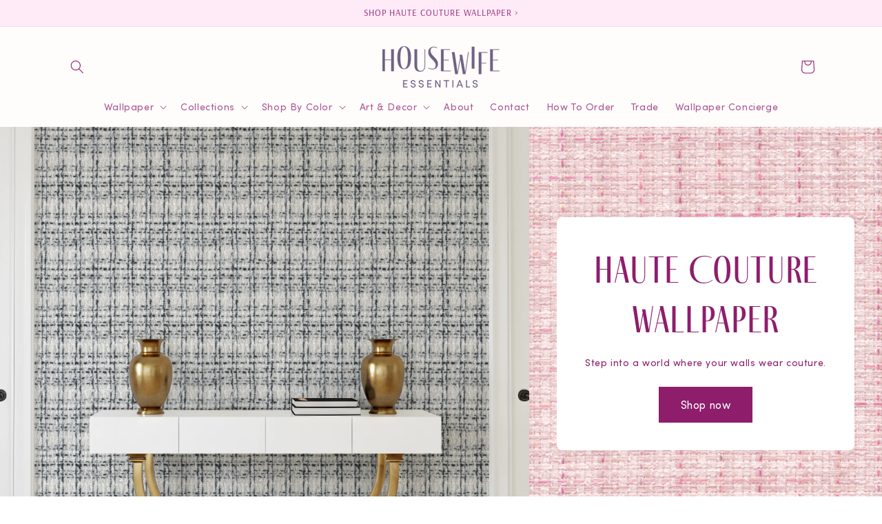

--- FILE ---
content_type: text/html; charset=utf-8
request_url: https://housewifeessentials.com/
body_size: 37196
content:
<!doctype html>
<html class="js" lang="en">
  <head>
    <meta charset="utf-8">
    <meta http-equiv="X-UA-Compatible" content="IE=edge">
    <meta name="viewport" content="width=device-width,initial-scale=1">
    <meta name="theme-color" content="">
    <link rel="canonical" href="https://housewifeessentials.com/"><link rel="icon" type="image/png" href="//housewifeessentials.com/cdn/shop/files/favicon.jpg?crop=center&height=32&v=1636425436&width=32"><link rel="preconnect" href="https://fonts.shopifycdn.com" crossorigin><title>
      Housewife Essentials: Luxury Wallpaper Design
</title>

    
      <meta name="description" content="Housewife Essentials invites you to elevate your home with a touch of couture tweed wallpaper. Each pattern is straight off the runway for easy installation right into your home. Housewife Essentials is best known for making tweed wallpaper.">
    

    

<meta property="og:site_name" content="Housewife Essentials">
<meta property="og:url" content="https://housewifeessentials.com/">
<meta property="og:title" content="Housewife Essentials: Luxury Wallpaper Design">
<meta property="og:type" content="website">
<meta property="og:description" content="Housewife Essentials invites you to elevate your home with a touch of couture tweed wallpaper. Each pattern is straight off the runway for easy installation right into your home. Housewife Essentials is best known for making tweed wallpaper."><meta property="og:image" content="http://housewifeessentials.com/cdn/shop/files/Swatches_2x3_-_1.jpg?v=1666813110">
  <meta property="og:image:secure_url" content="https://housewifeessentials.com/cdn/shop/files/Swatches_2x3_-_1.jpg?v=1666813110">
  <meta property="og:image:width" content="2729">
  <meta property="og:image:height" content="1819"><meta name="twitter:card" content="summary_large_image">
<meta name="twitter:title" content="Housewife Essentials: Luxury Wallpaper Design">
<meta name="twitter:description" content="Housewife Essentials invites you to elevate your home with a touch of couture tweed wallpaper. Each pattern is straight off the runway for easy installation right into your home. Housewife Essentials is best known for making tweed wallpaper.">


    <script src="//housewifeessentials.com/cdn/shop/t/7/assets/constants.js?v=132983761750457495441768315082" defer="defer"></script>
    <script src="//housewifeessentials.com/cdn/shop/t/7/assets/pubsub.js?v=25310214064522200911768315082" defer="defer"></script>
    <script src="//housewifeessentials.com/cdn/shop/t/7/assets/global.js?v=7301445359237545521768315082" defer="defer"></script>
    <script src="//housewifeessentials.com/cdn/shop/t/7/assets/details-disclosure.js?v=13653116266235556501768315082" defer="defer"></script>
    <script src="//housewifeessentials.com/cdn/shop/t/7/assets/details-modal.js?v=25581673532751508451768315082" defer="defer"></script>
    <script src="//housewifeessentials.com/cdn/shop/t/7/assets/search-form.js?v=133129549252120666541768315082" defer="defer"></script><script src="//housewifeessentials.com/cdn/shop/t/7/assets/animations.js?v=88693664871331136111768315082" defer="defer"></script><script>window.performance && window.performance.mark && window.performance.mark('shopify.content_for_header.start');</script><meta name="facebook-domain-verification" content="88eles7kv66zbnhwnlr1gnhvi4kl96">
<meta name="google-site-verification" content="DuBBETfE3TmNgDL6n7nirdx1gHyoC8Udg3kSedMEFhs">
<meta id="shopify-digital-wallet" name="shopify-digital-wallet" content="/56863096982/digital_wallets/dialog">
<meta name="shopify-checkout-api-token" content="669597ce030c3e2f16dfe084d48085d2">
<meta id="in-context-paypal-metadata" data-shop-id="56863096982" data-venmo-supported="false" data-environment="production" data-locale="en_US" data-paypal-v4="true" data-currency="USD">
<script async="async" src="/checkouts/internal/preloads.js?locale=en-US"></script>
<link rel="preconnect" href="https://shop.app" crossorigin="anonymous">
<script async="async" src="https://shop.app/checkouts/internal/preloads.js?locale=en-US&shop_id=56863096982" crossorigin="anonymous"></script>
<script id="apple-pay-shop-capabilities" type="application/json">{"shopId":56863096982,"countryCode":"US","currencyCode":"USD","merchantCapabilities":["supports3DS"],"merchantId":"gid:\/\/shopify\/Shop\/56863096982","merchantName":"Housewife Essentials","requiredBillingContactFields":["postalAddress","email"],"requiredShippingContactFields":["postalAddress","email"],"shippingType":"shipping","supportedNetworks":["visa","masterCard","amex","discover","elo","jcb"],"total":{"type":"pending","label":"Housewife Essentials","amount":"1.00"},"shopifyPaymentsEnabled":true,"supportsSubscriptions":true}</script>
<script id="shopify-features" type="application/json">{"accessToken":"669597ce030c3e2f16dfe084d48085d2","betas":["rich-media-storefront-analytics"],"domain":"housewifeessentials.com","predictiveSearch":true,"shopId":56863096982,"locale":"en"}</script>
<script>var Shopify = Shopify || {};
Shopify.shop = "housewife-essentials.myshopify.com";
Shopify.locale = "en";
Shopify.currency = {"active":"USD","rate":"1.0"};
Shopify.country = "US";
Shopify.theme = {"name":"Dawn","id":147623903382,"schema_name":"Dawn","schema_version":"15.4.1","theme_store_id":887,"role":"main"};
Shopify.theme.handle = "null";
Shopify.theme.style = {"id":null,"handle":null};
Shopify.cdnHost = "housewifeessentials.com/cdn";
Shopify.routes = Shopify.routes || {};
Shopify.routes.root = "/";</script>
<script type="module">!function(o){(o.Shopify=o.Shopify||{}).modules=!0}(window);</script>
<script>!function(o){function n(){var o=[];function n(){o.push(Array.prototype.slice.apply(arguments))}return n.q=o,n}var t=o.Shopify=o.Shopify||{};t.loadFeatures=n(),t.autoloadFeatures=n()}(window);</script>
<script>
  window.ShopifyPay = window.ShopifyPay || {};
  window.ShopifyPay.apiHost = "shop.app\/pay";
  window.ShopifyPay.redirectState = null;
</script>
<script id="shop-js-analytics" type="application/json">{"pageType":"index"}</script>
<script defer="defer" async type="module" src="//housewifeessentials.com/cdn/shopifycloud/shop-js/modules/v2/client.init-shop-cart-sync_BN7fPSNr.en.esm.js"></script>
<script defer="defer" async type="module" src="//housewifeessentials.com/cdn/shopifycloud/shop-js/modules/v2/chunk.common_Cbph3Kss.esm.js"></script>
<script defer="defer" async type="module" src="//housewifeessentials.com/cdn/shopifycloud/shop-js/modules/v2/chunk.modal_DKumMAJ1.esm.js"></script>
<script type="module">
  await import("//housewifeessentials.com/cdn/shopifycloud/shop-js/modules/v2/client.init-shop-cart-sync_BN7fPSNr.en.esm.js");
await import("//housewifeessentials.com/cdn/shopifycloud/shop-js/modules/v2/chunk.common_Cbph3Kss.esm.js");
await import("//housewifeessentials.com/cdn/shopifycloud/shop-js/modules/v2/chunk.modal_DKumMAJ1.esm.js");

  window.Shopify.SignInWithShop?.initShopCartSync?.({"fedCMEnabled":true,"windoidEnabled":true});

</script>
<script>
  window.Shopify = window.Shopify || {};
  if (!window.Shopify.featureAssets) window.Shopify.featureAssets = {};
  window.Shopify.featureAssets['shop-js'] = {"shop-cart-sync":["modules/v2/client.shop-cart-sync_CJVUk8Jm.en.esm.js","modules/v2/chunk.common_Cbph3Kss.esm.js","modules/v2/chunk.modal_DKumMAJ1.esm.js"],"init-fed-cm":["modules/v2/client.init-fed-cm_7Fvt41F4.en.esm.js","modules/v2/chunk.common_Cbph3Kss.esm.js","modules/v2/chunk.modal_DKumMAJ1.esm.js"],"init-shop-email-lookup-coordinator":["modules/v2/client.init-shop-email-lookup-coordinator_Cc088_bR.en.esm.js","modules/v2/chunk.common_Cbph3Kss.esm.js","modules/v2/chunk.modal_DKumMAJ1.esm.js"],"init-windoid":["modules/v2/client.init-windoid_hPopwJRj.en.esm.js","modules/v2/chunk.common_Cbph3Kss.esm.js","modules/v2/chunk.modal_DKumMAJ1.esm.js"],"shop-button":["modules/v2/client.shop-button_B0jaPSNF.en.esm.js","modules/v2/chunk.common_Cbph3Kss.esm.js","modules/v2/chunk.modal_DKumMAJ1.esm.js"],"shop-cash-offers":["modules/v2/client.shop-cash-offers_DPIskqss.en.esm.js","modules/v2/chunk.common_Cbph3Kss.esm.js","modules/v2/chunk.modal_DKumMAJ1.esm.js"],"shop-toast-manager":["modules/v2/client.shop-toast-manager_CK7RT69O.en.esm.js","modules/v2/chunk.common_Cbph3Kss.esm.js","modules/v2/chunk.modal_DKumMAJ1.esm.js"],"init-shop-cart-sync":["modules/v2/client.init-shop-cart-sync_BN7fPSNr.en.esm.js","modules/v2/chunk.common_Cbph3Kss.esm.js","modules/v2/chunk.modal_DKumMAJ1.esm.js"],"init-customer-accounts-sign-up":["modules/v2/client.init-customer-accounts-sign-up_CfPf4CXf.en.esm.js","modules/v2/client.shop-login-button_DeIztwXF.en.esm.js","modules/v2/chunk.common_Cbph3Kss.esm.js","modules/v2/chunk.modal_DKumMAJ1.esm.js"],"pay-button":["modules/v2/client.pay-button_CgIwFSYN.en.esm.js","modules/v2/chunk.common_Cbph3Kss.esm.js","modules/v2/chunk.modal_DKumMAJ1.esm.js"],"init-customer-accounts":["modules/v2/client.init-customer-accounts_DQ3x16JI.en.esm.js","modules/v2/client.shop-login-button_DeIztwXF.en.esm.js","modules/v2/chunk.common_Cbph3Kss.esm.js","modules/v2/chunk.modal_DKumMAJ1.esm.js"],"avatar":["modules/v2/client.avatar_BTnouDA3.en.esm.js"],"init-shop-for-new-customer-accounts":["modules/v2/client.init-shop-for-new-customer-accounts_CsZy_esa.en.esm.js","modules/v2/client.shop-login-button_DeIztwXF.en.esm.js","modules/v2/chunk.common_Cbph3Kss.esm.js","modules/v2/chunk.modal_DKumMAJ1.esm.js"],"shop-follow-button":["modules/v2/client.shop-follow-button_BRMJjgGd.en.esm.js","modules/v2/chunk.common_Cbph3Kss.esm.js","modules/v2/chunk.modal_DKumMAJ1.esm.js"],"checkout-modal":["modules/v2/client.checkout-modal_B9Drz_yf.en.esm.js","modules/v2/chunk.common_Cbph3Kss.esm.js","modules/v2/chunk.modal_DKumMAJ1.esm.js"],"shop-login-button":["modules/v2/client.shop-login-button_DeIztwXF.en.esm.js","modules/v2/chunk.common_Cbph3Kss.esm.js","modules/v2/chunk.modal_DKumMAJ1.esm.js"],"lead-capture":["modules/v2/client.lead-capture_DXYzFM3R.en.esm.js","modules/v2/chunk.common_Cbph3Kss.esm.js","modules/v2/chunk.modal_DKumMAJ1.esm.js"],"shop-login":["modules/v2/client.shop-login_CA5pJqmO.en.esm.js","modules/v2/chunk.common_Cbph3Kss.esm.js","modules/v2/chunk.modal_DKumMAJ1.esm.js"],"payment-terms":["modules/v2/client.payment-terms_BxzfvcZJ.en.esm.js","modules/v2/chunk.common_Cbph3Kss.esm.js","modules/v2/chunk.modal_DKumMAJ1.esm.js"]};
</script>
<script id="__st">var __st={"a":56863096982,"offset":-18000,"reqid":"b04836a0-18e3-4a9e-8800-8fe38392b18b-1769739901","pageurl":"housewifeessentials.com\/","u":"1a91fc3f3280","p":"home"};</script>
<script>window.ShopifyPaypalV4VisibilityTracking = true;</script>
<script id="captcha-bootstrap">!function(){'use strict';const t='contact',e='account',n='new_comment',o=[[t,t],['blogs',n],['comments',n],[t,'customer']],c=[[e,'customer_login'],[e,'guest_login'],[e,'recover_customer_password'],[e,'create_customer']],r=t=>t.map((([t,e])=>`form[action*='/${t}']:not([data-nocaptcha='true']) input[name='form_type'][value='${e}']`)).join(','),a=t=>()=>t?[...document.querySelectorAll(t)].map((t=>t.form)):[];function s(){const t=[...o],e=r(t);return a(e)}const i='password',u='form_key',d=['recaptcha-v3-token','g-recaptcha-response','h-captcha-response',i],f=()=>{try{return window.sessionStorage}catch{return}},m='__shopify_v',_=t=>t.elements[u];function p(t,e,n=!1){try{const o=window.sessionStorage,c=JSON.parse(o.getItem(e)),{data:r}=function(t){const{data:e,action:n}=t;return t[m]||n?{data:e,action:n}:{data:t,action:n}}(c);for(const[e,n]of Object.entries(r))t.elements[e]&&(t.elements[e].value=n);n&&o.removeItem(e)}catch(o){console.error('form repopulation failed',{error:o})}}const l='form_type',E='cptcha';function T(t){t.dataset[E]=!0}const w=window,h=w.document,L='Shopify',v='ce_forms',y='captcha';let A=!1;((t,e)=>{const n=(g='f06e6c50-85a8-45c8-87d0-21a2b65856fe',I='https://cdn.shopify.com/shopifycloud/storefront-forms-hcaptcha/ce_storefront_forms_captcha_hcaptcha.v1.5.2.iife.js',D={infoText:'Protected by hCaptcha',privacyText:'Privacy',termsText:'Terms'},(t,e,n)=>{const o=w[L][v],c=o.bindForm;if(c)return c(t,g,e,D).then(n);var r;o.q.push([[t,g,e,D],n]),r=I,A||(h.body.append(Object.assign(h.createElement('script'),{id:'captcha-provider',async:!0,src:r})),A=!0)});var g,I,D;w[L]=w[L]||{},w[L][v]=w[L][v]||{},w[L][v].q=[],w[L][y]=w[L][y]||{},w[L][y].protect=function(t,e){n(t,void 0,e),T(t)},Object.freeze(w[L][y]),function(t,e,n,w,h,L){const[v,y,A,g]=function(t,e,n){const i=e?o:[],u=t?c:[],d=[...i,...u],f=r(d),m=r(i),_=r(d.filter((([t,e])=>n.includes(e))));return[a(f),a(m),a(_),s()]}(w,h,L),I=t=>{const e=t.target;return e instanceof HTMLFormElement?e:e&&e.form},D=t=>v().includes(t);t.addEventListener('submit',(t=>{const e=I(t);if(!e)return;const n=D(e)&&!e.dataset.hcaptchaBound&&!e.dataset.recaptchaBound,o=_(e),c=g().includes(e)&&(!o||!o.value);(n||c)&&t.preventDefault(),c&&!n&&(function(t){try{if(!f())return;!function(t){const e=f();if(!e)return;const n=_(t);if(!n)return;const o=n.value;o&&e.removeItem(o)}(t);const e=Array.from(Array(32),(()=>Math.random().toString(36)[2])).join('');!function(t,e){_(t)||t.append(Object.assign(document.createElement('input'),{type:'hidden',name:u})),t.elements[u].value=e}(t,e),function(t,e){const n=f();if(!n)return;const o=[...t.querySelectorAll(`input[type='${i}']`)].map((({name:t})=>t)),c=[...d,...o],r={};for(const[a,s]of new FormData(t).entries())c.includes(a)||(r[a]=s);n.setItem(e,JSON.stringify({[m]:1,action:t.action,data:r}))}(t,e)}catch(e){console.error('failed to persist form',e)}}(e),e.submit())}));const S=(t,e)=>{t&&!t.dataset[E]&&(n(t,e.some((e=>e===t))),T(t))};for(const o of['focusin','change'])t.addEventListener(o,(t=>{const e=I(t);D(e)&&S(e,y())}));const B=e.get('form_key'),M=e.get(l),P=B&&M;t.addEventListener('DOMContentLoaded',(()=>{const t=y();if(P)for(const e of t)e.elements[l].value===M&&p(e,B);[...new Set([...A(),...v().filter((t=>'true'===t.dataset.shopifyCaptcha))])].forEach((e=>S(e,t)))}))}(h,new URLSearchParams(w.location.search),n,t,e,['guest_login'])})(!1,!0)}();</script>
<script integrity="sha256-4kQ18oKyAcykRKYeNunJcIwy7WH5gtpwJnB7kiuLZ1E=" data-source-attribution="shopify.loadfeatures" defer="defer" src="//housewifeessentials.com/cdn/shopifycloud/storefront/assets/storefront/load_feature-a0a9edcb.js" crossorigin="anonymous"></script>
<script crossorigin="anonymous" defer="defer" src="//housewifeessentials.com/cdn/shopifycloud/storefront/assets/shopify_pay/storefront-65b4c6d7.js?v=20250812"></script>
<script data-source-attribution="shopify.dynamic_checkout.dynamic.init">var Shopify=Shopify||{};Shopify.PaymentButton=Shopify.PaymentButton||{isStorefrontPortableWallets:!0,init:function(){window.Shopify.PaymentButton.init=function(){};var t=document.createElement("script");t.src="https://housewifeessentials.com/cdn/shopifycloud/portable-wallets/latest/portable-wallets.en.js",t.type="module",document.head.appendChild(t)}};
</script>
<script data-source-attribution="shopify.dynamic_checkout.buyer_consent">
  function portableWalletsHideBuyerConsent(e){var t=document.getElementById("shopify-buyer-consent"),n=document.getElementById("shopify-subscription-policy-button");t&&n&&(t.classList.add("hidden"),t.setAttribute("aria-hidden","true"),n.removeEventListener("click",e))}function portableWalletsShowBuyerConsent(e){var t=document.getElementById("shopify-buyer-consent"),n=document.getElementById("shopify-subscription-policy-button");t&&n&&(t.classList.remove("hidden"),t.removeAttribute("aria-hidden"),n.addEventListener("click",e))}window.Shopify?.PaymentButton&&(window.Shopify.PaymentButton.hideBuyerConsent=portableWalletsHideBuyerConsent,window.Shopify.PaymentButton.showBuyerConsent=portableWalletsShowBuyerConsent);
</script>
<script data-source-attribution="shopify.dynamic_checkout.cart.bootstrap">document.addEventListener("DOMContentLoaded",(function(){function t(){return document.querySelector("shopify-accelerated-checkout-cart, shopify-accelerated-checkout")}if(t())Shopify.PaymentButton.init();else{new MutationObserver((function(e,n){t()&&(Shopify.PaymentButton.init(),n.disconnect())})).observe(document.body,{childList:!0,subtree:!0})}}));
</script>
<link id="shopify-accelerated-checkout-styles" rel="stylesheet" media="screen" href="https://housewifeessentials.com/cdn/shopifycloud/portable-wallets/latest/accelerated-checkout-backwards-compat.css" crossorigin="anonymous">
<style id="shopify-accelerated-checkout-cart">
        #shopify-buyer-consent {
  margin-top: 1em;
  display: inline-block;
  width: 100%;
}

#shopify-buyer-consent.hidden {
  display: none;
}

#shopify-subscription-policy-button {
  background: none;
  border: none;
  padding: 0;
  text-decoration: underline;
  font-size: inherit;
  cursor: pointer;
}

#shopify-subscription-policy-button::before {
  box-shadow: none;
}

      </style>
<script id="sections-script" data-sections="header" defer="defer" src="//housewifeessentials.com/cdn/shop/t/7/compiled_assets/scripts.js?v=1408"></script>
<script>window.performance && window.performance.mark && window.performance.mark('shopify.content_for_header.end');</script>


    <style data-shopify>
      @font-face {
  font-family: "DM Sans";
  font-weight: 400;
  font-style: normal;
  font-display: swap;
  src: url("//housewifeessentials.com/cdn/fonts/dm_sans/dmsans_n4.ec80bd4dd7e1a334c969c265873491ae56018d72.woff2") format("woff2"),
       url("//housewifeessentials.com/cdn/fonts/dm_sans/dmsans_n4.87bdd914d8a61247b911147ae68e754d695c58a6.woff") format("woff");
}

      @font-face {
  font-family: "DM Sans";
  font-weight: 700;
  font-style: normal;
  font-display: swap;
  src: url("//housewifeessentials.com/cdn/fonts/dm_sans/dmsans_n7.97e21d81502002291ea1de8aefb79170c6946ce5.woff2") format("woff2"),
       url("//housewifeessentials.com/cdn/fonts/dm_sans/dmsans_n7.af5c214f5116410ca1d53a2090665620e78e2e1b.woff") format("woff");
}

      @font-face {
  font-family: "DM Sans";
  font-weight: 400;
  font-style: italic;
  font-display: swap;
  src: url("//housewifeessentials.com/cdn/fonts/dm_sans/dmsans_i4.b8fe05e69ee95d5a53155c346957d8cbf5081c1a.woff2") format("woff2"),
       url("//housewifeessentials.com/cdn/fonts/dm_sans/dmsans_i4.403fe28ee2ea63e142575c0aa47684d65f8c23a0.woff") format("woff");
}

      @font-face {
  font-family: "DM Sans";
  font-weight: 700;
  font-style: italic;
  font-display: swap;
  src: url("//housewifeessentials.com/cdn/fonts/dm_sans/dmsans_i7.52b57f7d7342eb7255084623d98ab83fd96e7f9b.woff2") format("woff2"),
       url("//housewifeessentials.com/cdn/fonts/dm_sans/dmsans_i7.d5e14ef18a1d4a8ce78a4187580b4eb1759c2eda.woff") format("woff");
}

      @font-face {
  font-family: Arsenal;
  font-weight: 400;
  font-style: normal;
  font-display: swap;
  src: url("//housewifeessentials.com/cdn/fonts/arsenal/arsenal_n4.51305299cd12b61bc0400367405b80442269043d.woff2") format("woff2"),
       url("//housewifeessentials.com/cdn/fonts/arsenal/arsenal_n4.93261dd112afca16489c9f1c0d423ccd8a12c0a3.woff") format("woff");
}


      
        :root,
        .color-scheme-1 {
          --color-background: 255,255,255;
        
          --gradient-background: #ffffff;
        

        

        --color-foreground: 18,18,18;
        --color-background-contrast: 191,191,191;
        --color-shadow: 18,18,18;
        --color-button: 18,18,18;
        --color-button-text: 255,255,255;
        --color-secondary-button: 255,255,255;
        --color-secondary-button-text: 18,18,18;
        --color-link: 18,18,18;
        --color-badge-foreground: 18,18,18;
        --color-badge-background: 255,255,255;
        --color-badge-border: 18,18,18;
        --payment-terms-background-color: rgb(255 255 255);
      }
      
        
        .color-scheme-2 {
          --color-background: 255,252,254;
        
          --gradient-background: #fffcfe;
        

        

        --color-foreground: 18,18,18;
        --color-background-contrast: 255,124,211;
        --color-shadow: 18,18,18;
        --color-button: 18,18,18;
        --color-button-text: 243,243,243;
        --color-secondary-button: 255,252,254;
        --color-secondary-button-text: 18,18,18;
        --color-link: 18,18,18;
        --color-badge-foreground: 18,18,18;
        --color-badge-background: 255,252,254;
        --color-badge-border: 18,18,18;
        --payment-terms-background-color: rgb(255 252 254);
      }
      
        
        .color-scheme-3 {
          --color-background: 36,40,51;
        
          --gradient-background: #242833;
        

        

        --color-foreground: 255,255,255;
        --color-background-contrast: 47,52,66;
        --color-shadow: 18,18,18;
        --color-button: 255,255,255;
        --color-button-text: 0,0,0;
        --color-secondary-button: 36,40,51;
        --color-secondary-button-text: 255,255,255;
        --color-link: 255,255,255;
        --color-badge-foreground: 255,255,255;
        --color-badge-background: 36,40,51;
        --color-badge-border: 255,255,255;
        --payment-terms-background-color: rgb(36 40 51);
      }
      
        
        .color-scheme-4 {
          --color-background: 18,18,18;
        
          --gradient-background: #121212;
        

        

        --color-foreground: 255,255,255;
        --color-background-contrast: 146,146,146;
        --color-shadow: 18,18,18;
        --color-button: 255,255,255;
        --color-button-text: 18,18,18;
        --color-secondary-button: 18,18,18;
        --color-secondary-button-text: 255,255,255;
        --color-link: 255,255,255;
        --color-badge-foreground: 255,255,255;
        --color-badge-background: 18,18,18;
        --color-badge-border: 255,255,255;
        --payment-terms-background-color: rgb(18 18 18);
      }
      
        
        .color-scheme-5 {
          --color-background: 51,79,180;
        
          --gradient-background: #334fb4;
        

        

        --color-foreground: 255,255,255;
        --color-background-contrast: 23,35,81;
        --color-shadow: 18,18,18;
        --color-button: 255,255,255;
        --color-button-text: 51,79,180;
        --color-secondary-button: 51,79,180;
        --color-secondary-button-text: 255,255,255;
        --color-link: 255,255,255;
        --color-badge-foreground: 255,255,255;
        --color-badge-background: 51,79,180;
        --color-badge-border: 255,255,255;
        --payment-terms-background-color: rgb(51 79 180);
      }
      
        
        .color-scheme-7be3cf2d-00de-43bd-8b55-29e29b405b97 {
          --color-background: 255,252,252;
        
          --gradient-background: #fffcfc;
        

        

        --color-foreground: 142,29,108;
        --color-background-contrast: 255,124,124;
        --color-shadow: 142,29,108;
        --color-button: 142,29,108;
        --color-button-text: 255,255,255;
        --color-secondary-button: 255,252,252;
        --color-secondary-button-text: 142,29,108;
        --color-link: 142,29,108;
        --color-badge-foreground: 142,29,108;
        --color-badge-background: 255,252,252;
        --color-badge-border: 142,29,108;
        --payment-terms-background-color: rgb(255 252 252);
      }
      
        
        .color-scheme-021ac5d4-5b4d-4462-9f42-356be5d68468 {
          --color-background: 255,234,248;
        
          --gradient-background: #ffeaf8;
        

        

        --color-foreground: 142,29,108;
        --color-background-contrast: 255,106,205;
        --color-shadow: 142,29,108;
        --color-button: 142,29,108;
        --color-button-text: 255,255,255;
        --color-secondary-button: 255,234,248;
        --color-secondary-button-text: 142,29,108;
        --color-link: 142,29,108;
        --color-badge-foreground: 142,29,108;
        --color-badge-background: 255,234,248;
        --color-badge-border: 142,29,108;
        --payment-terms-background-color: rgb(255 234 248);
      }
      
        
        .color-scheme-5e83aafd-f077-4bb9-b2ef-335e9cbbba13 {
          --color-background: 112,25,86;
        
          --gradient-background: #701956;
        

        

        --color-foreground: 255,255,255;
        --color-background-contrast: 133,30,102;
        --color-shadow: 18,18,18;
        --color-button: 18,18,18;
        --color-button-text: 255,255,255;
        --color-secondary-button: 112,25,86;
        --color-secondary-button-text: 18,18,18;
        --color-link: 18,18,18;
        --color-badge-foreground: 255,255,255;
        --color-badge-background: 112,25,86;
        --color-badge-border: 255,255,255;
        --payment-terms-background-color: rgb(112 25 86);
      }
      
        
        .color-scheme-multicolumn-f7f4f6 {
          --color-background: 247,244,246;
        
          --gradient-background: #f7f4f6;
        

        

        --color-foreground: 142,29,108;
        --color-background-contrast: 193,170,186;
        --color-shadow: 142,29,108;
        --color-button: 142,29,108;
        --color-button-text: 255,255,255;
        --color-secondary-button: 247,244,246;
        --color-secondary-button-text: 142,29,108;
        --color-link: 142,29,108;
        --color-badge-foreground: 142,29,108;
        --color-badge-background: 247,244,246;
        --color-badge-border: 142,29,108;
        --payment-terms-background-color: rgb(247 244 246);
      }
      

      body, .color-scheme-1, .color-scheme-2, .color-scheme-3, .color-scheme-4, .color-scheme-5, .color-scheme-7be3cf2d-00de-43bd-8b55-29e29b405b97, .color-scheme-021ac5d4-5b4d-4462-9f42-356be5d68468, .color-scheme-5e83aafd-f077-4bb9-b2ef-335e9cbbba13, .color-scheme-multicolumn-f7f4f6 {
        color: rgba(var(--color-foreground), 0.75);
        background-color: rgb(var(--color-background));
      }

      :root {
        --font-body-family: "DM Sans", sans-serif;
        --font-body-style: normal;
        --font-body-weight: 400;
        --font-body-weight-bold: 700;

        --font-heading-family: Arsenal, sans-serif;
        --font-heading-style: normal;
        --font-heading-weight: 400;

        --font-body-scale: 1.0;
        --font-heading-scale: 1.0;

        --media-padding: px;
        --media-border-opacity: 0.05;
        --media-border-width: 1px;
        --media-radius: 0px;
        --media-shadow-opacity: 0.0;
        --media-shadow-horizontal-offset: 0px;
        --media-shadow-vertical-offset: 4px;
        --media-shadow-blur-radius: 5px;
        --media-shadow-visible: 0;

        --page-width: 120rem;
        --page-width-margin: 0rem;

        --product-card-image-padding: 0.0rem;
        --product-card-corner-radius: 0.0rem;
        --product-card-text-alignment: left;
        --product-card-border-width: 0.0rem;
        --product-card-border-opacity: 0.1;
        --product-card-shadow-opacity: 0.0;
        --product-card-shadow-visible: 0;
        --product-card-shadow-horizontal-offset: 0.0rem;
        --product-card-shadow-vertical-offset: 0.4rem;
        --product-card-shadow-blur-radius: 0.5rem;

        --collection-card-image-padding: 0.0rem;
        --collection-card-corner-radius: 0.0rem;
        --collection-card-text-alignment: left;
        --collection-card-border-width: 0.0rem;
        --collection-card-border-opacity: 0.1;
        --collection-card-shadow-opacity: 0.0;
        --collection-card-shadow-visible: 0;
        --collection-card-shadow-horizontal-offset: 0.0rem;
        --collection-card-shadow-vertical-offset: 0.4rem;
        --collection-card-shadow-blur-radius: 0.5rem;

        --blog-card-image-padding: 0.0rem;
        --blog-card-corner-radius: 0.0rem;
        --blog-card-text-alignment: left;
        --blog-card-border-width: 0.0rem;
        --blog-card-border-opacity: 0.1;
        --blog-card-shadow-opacity: 0.0;
        --blog-card-shadow-visible: 0;
        --blog-card-shadow-horizontal-offset: 0.0rem;
        --blog-card-shadow-vertical-offset: 0.4rem;
        --blog-card-shadow-blur-radius: 0.5rem;

        --badge-corner-radius: 4.0rem;

        --popup-border-width: 1px;
        --popup-border-opacity: 0.1;
        --popup-corner-radius: 0px;
        --popup-shadow-opacity: 0.05;
        --popup-shadow-horizontal-offset: 0px;
        --popup-shadow-vertical-offset: 4px;
        --popup-shadow-blur-radius: 5px;

        --drawer-border-width: 1px;
        --drawer-border-opacity: 0.1;
        --drawer-shadow-opacity: 0.0;
        --drawer-shadow-horizontal-offset: 0px;
        --drawer-shadow-vertical-offset: 4px;
        --drawer-shadow-blur-radius: 5px;

        --spacing-sections-desktop: 0px;
        --spacing-sections-mobile: 0px;

        --grid-desktop-vertical-spacing: 8px;
        --grid-desktop-horizontal-spacing: 8px;
        --grid-mobile-vertical-spacing: 4px;
        --grid-mobile-horizontal-spacing: 4px;

        --text-boxes-border-opacity: 0.1;
        --text-boxes-border-width: 0px;
        --text-boxes-radius: 0px;
        --text-boxes-shadow-opacity: 0.0;
        --text-boxes-shadow-visible: 0;
        --text-boxes-shadow-horizontal-offset: 0px;
        --text-boxes-shadow-vertical-offset: 4px;
        --text-boxes-shadow-blur-radius: 5px;

        --buttons-radius: 0px;
        --buttons-radius-outset: 0px;
        --buttons-border-width: 1px;
        --buttons-border-opacity: 1.0;
        --buttons-shadow-opacity: 0.0;
        --buttons-shadow-visible: 0;
        --buttons-shadow-horizontal-offset: 0px;
        --buttons-shadow-vertical-offset: 4px;
        --buttons-shadow-blur-radius: 5px;
        --buttons-border-offset: 0px;

        --inputs-radius: 0px;
        --inputs-border-width: 1px;
        --inputs-border-opacity: 0.55;
        --inputs-shadow-opacity: 0.0;
        --inputs-shadow-horizontal-offset: 0px;
        --inputs-margin-offset: 0px;
        --inputs-shadow-vertical-offset: 4px;
        --inputs-shadow-blur-radius: 5px;
        --inputs-radius-outset: 0px;

        --variant-pills-radius: 40px;
        --variant-pills-border-width: 1px;
        --variant-pills-border-opacity: 0.55;
        --variant-pills-shadow-opacity: 0.0;
        --variant-pills-shadow-horizontal-offset: 0px;
        --variant-pills-shadow-vertical-offset: 4px;
        --variant-pills-shadow-blur-radius: 5px;
      }

      *,
      *::before,
      *::after {
        box-sizing: inherit;
      }

      html {
        box-sizing: border-box;
        font-size: calc(var(--font-body-scale) * 62.5%);
        height: 100%;
      }

      body {
        display: grid;
        grid-template-rows: auto auto 1fr auto;
        grid-template-columns: 100%;
        min-height: 100%;
        margin: 0;
        font-size: 1.5rem;
        letter-spacing: 0.06rem;
        line-height: calc(1 + 0.8 / var(--font-body-scale));
        font-family: var(--font-body-family);
        font-style: var(--font-body-style);
        font-weight: var(--font-body-weight);
      }

      @media screen and (min-width: 750px) {
        body {
          font-size: 1.6rem;
        }
      }
    </style>

    <link href="//housewifeessentials.com/cdn/shop/t/7/assets/base.css?v=159841507637079171801768315082" rel="stylesheet" type="text/css" media="all" />
    <link rel="stylesheet" href="//housewifeessentials.com/cdn/shop/t/7/assets/component-cart-items.css?v=13033300910818915211768315082" media="print" onload="this.media='all'">
      <link rel="preload" as="font" href="//housewifeessentials.com/cdn/fonts/dm_sans/dmsans_n4.ec80bd4dd7e1a334c969c265873491ae56018d72.woff2" type="font/woff2" crossorigin>
      

      <link rel="preload" as="font" href="//housewifeessentials.com/cdn/fonts/arsenal/arsenal_n4.51305299cd12b61bc0400367405b80442269043d.woff2" type="font/woff2" crossorigin>
      
<link href="//housewifeessentials.com/cdn/shop/t/7/assets/component-localization-form.css?v=170315343355214948141768315082" rel="stylesheet" type="text/css" media="all" />
      <script src="//housewifeessentials.com/cdn/shop/t/7/assets/localization-form.js?v=144176611646395275351768315082" defer="defer"></script><link
        rel="stylesheet"
        href="//housewifeessentials.com/cdn/shop/t/7/assets/component-predictive-search.css?v=118923337488134913561768315082"
        media="print"
        onload="this.media='all'"
      ><script>
      if (Shopify.designMode) {
        document.documentElement.classList.add('shopify-design-mode');
      }
    </script>
    <link rel="stylesheet" href="https://use.typekit.net/jia6yyl.css">
  <!-- BEGIN app block: shopify://apps/hulk-form-builder/blocks/app-embed/b6b8dd14-356b-4725-a4ed-77232212b3c3 --><!-- BEGIN app snippet: hulkapps-formbuilder-theme-ext --><script type="text/javascript">
  
  if (typeof window.formbuilder_customer != "object") {
        window.formbuilder_customer = {}
  }

  window.hulkFormBuilder = {
    form_data: {"form_Ponq5P7bF7bowg20ee_hwQ":{"uuid":"Ponq5P7bF7bowg20ee_hwQ","form_name":"Trade Program","form_data":{"div_back_gradient_1":"#fff","div_back_gradient_2":"#fff","back_color":"#fff","form_title":"\u003ch3\u003eTrade Program\u003c\/h3\u003e\n","form_submit":"Apply to our trade program","after_submit":"hideAndmessage","after_submit_msg":"","captcha_enable":"no","label_style":"blockLabels","input_border_radius":"2","back_type":"transparent","input_back_color":"#fff","input_back_color_hover":"#fff","back_shadow":"none","label_font_clr":"#333333","input_font_clr":"#333333","button_align":"fullBtn","button_clr":"#fff","button_back_clr":"#701956","button_border_radius":"2","form_width":"600px","form_border_size":0,"form_border_clr":"#c7c7c7","form_border_radius":0,"label_font_size":"14","input_font_size":"12","button_font_size":"16","form_padding":"35","input_border_color":"#ccc","input_border_color_hover":"#ccc","btn_border_clr":"#701956","btn_border_size":"1","form_name":"Trade Program","":"mollyborman@gmail.com","form_access_message":"\u003cp\u003ePlease login to access the form\u003cbr\u003eDo not have an account? Create account\u003c\/p\u003e","input_fonts_type":"Google Fonts","input_custom_font_name":"Fino-Sans","input_custom_font_url":"\u003clink rel=\"stylesheet\" href=\"https:\/\/use.typekit.net\/jia6yyl.css\"\u003e","input_font_family":"Poppins","label_font_family":"Poppins","formElements":[{"type":"text","position":0,"label":"First Name","customClass":"","halfwidth":"yes","Conditions":{},"required":"yes","centerfield":"no","page_number":1},{"type":"text","position":1,"label":"Last Name","halfwidth":"yes","Conditions":{},"page_number":1},{"type":"email","position":2,"label":"Email","required":"yes","email_confirm":"yes","Conditions":{},"page_number":1},{"Conditions":{},"type":"text","position":3,"label":"Company Business Focus","required":"yes","page_number":1},{"Conditions":{},"type":"text","position":4,"label":"How did you hear about us?","page_number":1},{"Conditions":{},"type":"text","position":5,"label":"Company Name","required":"yes","page_number":1},{"Conditions":{},"type":"text","position":6,"label":"Company Address","required":"yes","page_number":1},{"Conditions":{},"type":"radio","position":7,"label":"Do you have a public show room?","values":"Yes\nNo","elementCost":{},"required":"yes","page_number":1},{"Conditions":{},"type":"file","position":8,"label":"File upload","imageMultiple":"yes","page_number":1},{"Conditions":{},"type":"text","position":9,"label":"Company Website","required":"yes","page_number":1}]},"is_spam_form":false,"shop_uuid":"KtJBf5Isp0VPn9R0QKPr8w","shop_timezone":"America\/New_York","shop_id":161519,"shop_is_after_submit_enabled":false,"shop_shopify_plan":"Shopify","shop_shopify_domain":"housewife-essentials.myshopify.com"}},
    shop_data: {"shop_KtJBf5Isp0VPn9R0QKPr8w":{"shop_uuid":"KtJBf5Isp0VPn9R0QKPr8w","shop_timezone":"America\/New_York","shop_id":161519,"shop_is_after_submit_enabled":false,"shop_shopify_plan":"Shopify","shop_shopify_domain":"housewife-essentials.myshopify.com","shop_created_at":"2026-01-29T14:50:54.616-06:00","is_skip_metafield":false,"shop_deleted":false,"shop_disabled":false}},
    settings_data: {"shop_settings":{"shop_customise_msgs":[],"default_customise_msgs":{"is_required":"is required","thank_you":"Thank you! The form was submitted successfully.","processing":"Processing...","valid_data":"Please provide valid data","valid_email":"Provide valid email format","valid_tags":"HTML Tags are not allowed","valid_phone":"Provide valid phone number","valid_captcha":"Please provide valid captcha response","valid_url":"Provide valid URL","only_number_alloud":"Provide valid number in","number_less":"must be less than","number_more":"must be more than","image_must_less":"Image must be less than 20MB","image_number":"Images allowed","image_extension":"Invalid extension! Please provide image file","error_image_upload":"Error in image upload. Please try again.","error_file_upload":"Error in file upload. Please try again.","your_response":"Your response","error_form_submit":"Error occur.Please try again after sometime.","email_submitted":"Form with this email is already submitted","invalid_email_by_zerobounce":"The email address you entered appears to be invalid. Please check it and try again.","download_file":"Download file","card_details_invalid":"Your card details are invalid","card_details":"Card details","please_enter_card_details":"Please enter card details","card_number":"Card number","exp_mm":"Exp MM","exp_yy":"Exp YY","crd_cvc":"CVV","payment_value":"Payment amount","please_enter_payment_amount":"Please enter payment amount","address1":"Address line 1","address2":"Address line 2","city":"City","province":"Province","zipcode":"Zip code","country":"Country","blocked_domain":"This form does not accept addresses from","file_must_less":"File must be less than 20MB","file_extension":"Invalid extension! Please provide file","only_file_number_alloud":"files allowed","previous":"Previous","next":"Next","must_have_a_input":"Please enter at least one field.","please_enter_required_data":"Please enter required data","atleast_one_special_char":"Include at least one special character","atleast_one_lowercase_char":"Include at least one lowercase character","atleast_one_uppercase_char":"Include at least one uppercase character","atleast_one_number":"Include at least one number","must_have_8_chars":"Must have 8 characters long","be_between_8_and_12_chars":"Be between 8 and 12 characters long","please_select":"Please Select","phone_submitted":"Form with this phone number is already submitted","user_res_parse_error":"Error while submitting the form","valid_same_values":"values must be same","product_choice_clear_selection":"Clear Selection","picture_choice_clear_selection":"Clear Selection","remove_all_for_file_image_upload":"Remove All","invalid_file_type_for_image_upload":"You can't upload files of this type.","invalid_file_type_for_signature_upload":"You can't upload files of this type.","max_files_exceeded_for_file_upload":"You can not upload any more files.","max_files_exceeded_for_image_upload":"You can not upload any more files.","file_already_exist":"File already uploaded","max_limit_exceed":"You have added the maximum number of text fields.","cancel_upload_for_file_upload":"Cancel upload","cancel_upload_for_image_upload":"Cancel upload","cancel_upload_for_signature_upload":"Cancel upload"},"shop_blocked_domains":[]}},
    features_data: {"shop_plan_features":{"shop_plan_features":["unlimited-forms","full-design-customization","export-form-submissions","multiple-recipients-for-form-submissions","multiple-admin-notifications","enable-captcha","unlimited-file-uploads","save-submitted-form-data","set-auto-response-message","conditional-logic","form-banner","save-as-draft-facility","include-user-response-in-admin-email","disable-form-submission","file-upload"]}},
    shop: null,
    shop_id: null,
    plan_features: null,
    validateDoubleQuotes: false,
    assets: {
      extraFunctions: "https://cdn.shopify.com/extensions/019bb5ee-ec40-7527-955d-c1b8751eb060/form-builder-by-hulkapps-50/assets/extra-functions.js",
      extraStyles: "https://cdn.shopify.com/extensions/019bb5ee-ec40-7527-955d-c1b8751eb060/form-builder-by-hulkapps-50/assets/extra-styles.css",
      bootstrapStyles: "https://cdn.shopify.com/extensions/019bb5ee-ec40-7527-955d-c1b8751eb060/form-builder-by-hulkapps-50/assets/theme-app-extension-bootstrap.css"
    },
    translations: {
      htmlTagNotAllowed: "HTML Tags are not allowed",
      sqlQueryNotAllowed: "SQL Queries are not allowed",
      doubleQuoteNotAllowed: "Double quotes are not allowed",
      vorwerkHttpWwwNotAllowed: "The words \u0026#39;http\u0026#39; and \u0026#39;www\u0026#39; are not allowed. Please remove them and try again.",
      maxTextFieldsReached: "You have added the maximum number of text fields.",
      avoidNegativeWords: "Avoid negative words: Don\u0026#39;t use negative words in your contact message.",
      customDesignOnly: "This form is for custom designs requests. For general inquiries please contact our team at info@stagheaddesigns.com",
      zerobounceApiErrorMsg: "We couldn\u0026#39;t verify your email due to a technical issue. Please try again later.",
    }

  }

  

  window.FbThemeAppExtSettingsHash = {}
  
</script><!-- END app snippet --><!-- END app block --><script src="https://cdn.shopify.com/extensions/019bb5ee-ec40-7527-955d-c1b8751eb060/form-builder-by-hulkapps-50/assets/form-builder-script.js" type="text/javascript" defer="defer"></script>
<link href="https://monorail-edge.shopifysvc.com" rel="dns-prefetch">
<script>(function(){if ("sendBeacon" in navigator && "performance" in window) {try {var session_token_from_headers = performance.getEntriesByType('navigation')[0].serverTiming.find(x => x.name == '_s').description;} catch {var session_token_from_headers = undefined;}var session_cookie_matches = document.cookie.match(/_shopify_s=([^;]*)/);var session_token_from_cookie = session_cookie_matches && session_cookie_matches.length === 2 ? session_cookie_matches[1] : "";var session_token = session_token_from_headers || session_token_from_cookie || "";function handle_abandonment_event(e) {var entries = performance.getEntries().filter(function(entry) {return /monorail-edge.shopifysvc.com/.test(entry.name);});if (!window.abandonment_tracked && entries.length === 0) {window.abandonment_tracked = true;var currentMs = Date.now();var navigation_start = performance.timing.navigationStart;var payload = {shop_id: 56863096982,url: window.location.href,navigation_start,duration: currentMs - navigation_start,session_token,page_type: "index"};window.navigator.sendBeacon("https://monorail-edge.shopifysvc.com/v1/produce", JSON.stringify({schema_id: "online_store_buyer_site_abandonment/1.1",payload: payload,metadata: {event_created_at_ms: currentMs,event_sent_at_ms: currentMs}}));}}window.addEventListener('pagehide', handle_abandonment_event);}}());</script>
<script id="web-pixels-manager-setup">(function e(e,d,r,n,o){if(void 0===o&&(o={}),!Boolean(null===(a=null===(i=window.Shopify)||void 0===i?void 0:i.analytics)||void 0===a?void 0:a.replayQueue)){var i,a;window.Shopify=window.Shopify||{};var t=window.Shopify;t.analytics=t.analytics||{};var s=t.analytics;s.replayQueue=[],s.publish=function(e,d,r){return s.replayQueue.push([e,d,r]),!0};try{self.performance.mark("wpm:start")}catch(e){}var l=function(){var e={modern:/Edge?\/(1{2}[4-9]|1[2-9]\d|[2-9]\d{2}|\d{4,})\.\d+(\.\d+|)|Firefox\/(1{2}[4-9]|1[2-9]\d|[2-9]\d{2}|\d{4,})\.\d+(\.\d+|)|Chrom(ium|e)\/(9{2}|\d{3,})\.\d+(\.\d+|)|(Maci|X1{2}).+ Version\/(15\.\d+|(1[6-9]|[2-9]\d|\d{3,})\.\d+)([,.]\d+|)( \(\w+\)|)( Mobile\/\w+|) Safari\/|Chrome.+OPR\/(9{2}|\d{3,})\.\d+\.\d+|(CPU[ +]OS|iPhone[ +]OS|CPU[ +]iPhone|CPU IPhone OS|CPU iPad OS)[ +]+(15[._]\d+|(1[6-9]|[2-9]\d|\d{3,})[._]\d+)([._]\d+|)|Android:?[ /-](13[3-9]|1[4-9]\d|[2-9]\d{2}|\d{4,})(\.\d+|)(\.\d+|)|Android.+Firefox\/(13[5-9]|1[4-9]\d|[2-9]\d{2}|\d{4,})\.\d+(\.\d+|)|Android.+Chrom(ium|e)\/(13[3-9]|1[4-9]\d|[2-9]\d{2}|\d{4,})\.\d+(\.\d+|)|SamsungBrowser\/([2-9]\d|\d{3,})\.\d+/,legacy:/Edge?\/(1[6-9]|[2-9]\d|\d{3,})\.\d+(\.\d+|)|Firefox\/(5[4-9]|[6-9]\d|\d{3,})\.\d+(\.\d+|)|Chrom(ium|e)\/(5[1-9]|[6-9]\d|\d{3,})\.\d+(\.\d+|)([\d.]+$|.*Safari\/(?![\d.]+ Edge\/[\d.]+$))|(Maci|X1{2}).+ Version\/(10\.\d+|(1[1-9]|[2-9]\d|\d{3,})\.\d+)([,.]\d+|)( \(\w+\)|)( Mobile\/\w+|) Safari\/|Chrome.+OPR\/(3[89]|[4-9]\d|\d{3,})\.\d+\.\d+|(CPU[ +]OS|iPhone[ +]OS|CPU[ +]iPhone|CPU IPhone OS|CPU iPad OS)[ +]+(10[._]\d+|(1[1-9]|[2-9]\d|\d{3,})[._]\d+)([._]\d+|)|Android:?[ /-](13[3-9]|1[4-9]\d|[2-9]\d{2}|\d{4,})(\.\d+|)(\.\d+|)|Mobile Safari.+OPR\/([89]\d|\d{3,})\.\d+\.\d+|Android.+Firefox\/(13[5-9]|1[4-9]\d|[2-9]\d{2}|\d{4,})\.\d+(\.\d+|)|Android.+Chrom(ium|e)\/(13[3-9]|1[4-9]\d|[2-9]\d{2}|\d{4,})\.\d+(\.\d+|)|Android.+(UC? ?Browser|UCWEB|U3)[ /]?(15\.([5-9]|\d{2,})|(1[6-9]|[2-9]\d|\d{3,})\.\d+)\.\d+|SamsungBrowser\/(5\.\d+|([6-9]|\d{2,})\.\d+)|Android.+MQ{2}Browser\/(14(\.(9|\d{2,})|)|(1[5-9]|[2-9]\d|\d{3,})(\.\d+|))(\.\d+|)|K[Aa][Ii]OS\/(3\.\d+|([4-9]|\d{2,})\.\d+)(\.\d+|)/},d=e.modern,r=e.legacy,n=navigator.userAgent;return n.match(d)?"modern":n.match(r)?"legacy":"unknown"}(),u="modern"===l?"modern":"legacy",c=(null!=n?n:{modern:"",legacy:""})[u],f=function(e){return[e.baseUrl,"/wpm","/b",e.hashVersion,"modern"===e.buildTarget?"m":"l",".js"].join("")}({baseUrl:d,hashVersion:r,buildTarget:u}),m=function(e){var d=e.version,r=e.bundleTarget,n=e.surface,o=e.pageUrl,i=e.monorailEndpoint;return{emit:function(e){var a=e.status,t=e.errorMsg,s=(new Date).getTime(),l=JSON.stringify({metadata:{event_sent_at_ms:s},events:[{schema_id:"web_pixels_manager_load/3.1",payload:{version:d,bundle_target:r,page_url:o,status:a,surface:n,error_msg:t},metadata:{event_created_at_ms:s}}]});if(!i)return console&&console.warn&&console.warn("[Web Pixels Manager] No Monorail endpoint provided, skipping logging."),!1;try{return self.navigator.sendBeacon.bind(self.navigator)(i,l)}catch(e){}var u=new XMLHttpRequest;try{return u.open("POST",i,!0),u.setRequestHeader("Content-Type","text/plain"),u.send(l),!0}catch(e){return console&&console.warn&&console.warn("[Web Pixels Manager] Got an unhandled error while logging to Monorail."),!1}}}}({version:r,bundleTarget:l,surface:e.surface,pageUrl:self.location.href,monorailEndpoint:e.monorailEndpoint});try{o.browserTarget=l,function(e){var d=e.src,r=e.async,n=void 0===r||r,o=e.onload,i=e.onerror,a=e.sri,t=e.scriptDataAttributes,s=void 0===t?{}:t,l=document.createElement("script"),u=document.querySelector("head"),c=document.querySelector("body");if(l.async=n,l.src=d,a&&(l.integrity=a,l.crossOrigin="anonymous"),s)for(var f in s)if(Object.prototype.hasOwnProperty.call(s,f))try{l.dataset[f]=s[f]}catch(e){}if(o&&l.addEventListener("load",o),i&&l.addEventListener("error",i),u)u.appendChild(l);else{if(!c)throw new Error("Did not find a head or body element to append the script");c.appendChild(l)}}({src:f,async:!0,onload:function(){if(!function(){var e,d;return Boolean(null===(d=null===(e=window.Shopify)||void 0===e?void 0:e.analytics)||void 0===d?void 0:d.initialized)}()){var d=window.webPixelsManager.init(e)||void 0;if(d){var r=window.Shopify.analytics;r.replayQueue.forEach((function(e){var r=e[0],n=e[1],o=e[2];d.publishCustomEvent(r,n,o)})),r.replayQueue=[],r.publish=d.publishCustomEvent,r.visitor=d.visitor,r.initialized=!0}}},onerror:function(){return m.emit({status:"failed",errorMsg:"".concat(f," has failed to load")})},sri:function(e){var d=/^sha384-[A-Za-z0-9+/=]+$/;return"string"==typeof e&&d.test(e)}(c)?c:"",scriptDataAttributes:o}),m.emit({status:"loading"})}catch(e){m.emit({status:"failed",errorMsg:(null==e?void 0:e.message)||"Unknown error"})}}})({shopId: 56863096982,storefrontBaseUrl: "https://housewifeessentials.com",extensionsBaseUrl: "https://extensions.shopifycdn.com/cdn/shopifycloud/web-pixels-manager",monorailEndpoint: "https://monorail-edge.shopifysvc.com/unstable/produce_batch",surface: "storefront-renderer",enabledBetaFlags: ["2dca8a86"],webPixelsConfigList: [{"id":"1371177110","configuration":"{\"accountID\":\"UstNxg\",\"webPixelConfig\":\"eyJlbmFibGVBZGRlZFRvQ2FydEV2ZW50cyI6IHRydWV9\"}","eventPayloadVersion":"v1","runtimeContext":"STRICT","scriptVersion":"524f6c1ee37bacdca7657a665bdca589","type":"APP","apiClientId":123074,"privacyPurposes":["ANALYTICS","MARKETING"],"dataSharingAdjustments":{"protectedCustomerApprovalScopes":["read_customer_address","read_customer_email","read_customer_name","read_customer_personal_data","read_customer_phone"]}},{"id":"508461206","configuration":"{\"config\":\"{\\\"pixel_id\\\":\\\"G-Q6WJ7D7631\\\",\\\"target_country\\\":\\\"US\\\",\\\"gtag_events\\\":[{\\\"type\\\":\\\"search\\\",\\\"action_label\\\":[\\\"G-Q6WJ7D7631\\\",\\\"AW-11305116779\\\/ywzPCLr569MYEOvI2Y4q\\\"]},{\\\"type\\\":\\\"begin_checkout\\\",\\\"action_label\\\":[\\\"G-Q6WJ7D7631\\\",\\\"AW-11305116779\\\/t168CLj669MYEOvI2Y4q\\\"]},{\\\"type\\\":\\\"view_item\\\",\\\"action_label\\\":[\\\"G-Q6WJ7D7631\\\",\\\"AW-11305116779\\\/5myjCLf569MYEOvI2Y4q\\\",\\\"MC-DTF39YLEQQ\\\"]},{\\\"type\\\":\\\"purchase\\\",\\\"action_label\\\":[\\\"G-Q6WJ7D7631\\\",\\\"AW-11305116779\\\/KpGvCLH569MYEOvI2Y4q\\\",\\\"MC-DTF39YLEQQ\\\"]},{\\\"type\\\":\\\"page_view\\\",\\\"action_label\\\":[\\\"G-Q6WJ7D7631\\\",\\\"AW-11305116779\\\/_oazCLT569MYEOvI2Y4q\\\",\\\"MC-DTF39YLEQQ\\\"]},{\\\"type\\\":\\\"add_payment_info\\\",\\\"action_label\\\":[\\\"G-Q6WJ7D7631\\\",\\\"AW-11305116779\\\/BrIdCLv669MYEOvI2Y4q\\\"]},{\\\"type\\\":\\\"add_to_cart\\\",\\\"action_label\\\":[\\\"G-Q6WJ7D7631\\\",\\\"AW-11305116779\\\/L02DCL3569MYEOvI2Y4q\\\"]}],\\\"enable_monitoring_mode\\\":false}\"}","eventPayloadVersion":"v1","runtimeContext":"OPEN","scriptVersion":"b2a88bafab3e21179ed38636efcd8a93","type":"APP","apiClientId":1780363,"privacyPurposes":[],"dataSharingAdjustments":{"protectedCustomerApprovalScopes":["read_customer_address","read_customer_email","read_customer_name","read_customer_personal_data","read_customer_phone"]}},{"id":"185598102","configuration":"{\"pixel_id\":\"724221406139402\",\"pixel_type\":\"facebook_pixel\",\"metaapp_system_user_token\":\"-\"}","eventPayloadVersion":"v1","runtimeContext":"OPEN","scriptVersion":"ca16bc87fe92b6042fbaa3acc2fbdaa6","type":"APP","apiClientId":2329312,"privacyPurposes":["ANALYTICS","MARKETING","SALE_OF_DATA"],"dataSharingAdjustments":{"protectedCustomerApprovalScopes":["read_customer_address","read_customer_email","read_customer_name","read_customer_personal_data","read_customer_phone"]}},{"id":"shopify-app-pixel","configuration":"{}","eventPayloadVersion":"v1","runtimeContext":"STRICT","scriptVersion":"0450","apiClientId":"shopify-pixel","type":"APP","privacyPurposes":["ANALYTICS","MARKETING"]},{"id":"shopify-custom-pixel","eventPayloadVersion":"v1","runtimeContext":"LAX","scriptVersion":"0450","apiClientId":"shopify-pixel","type":"CUSTOM","privacyPurposes":["ANALYTICS","MARKETING"]}],isMerchantRequest: false,initData: {"shop":{"name":"Housewife Essentials","paymentSettings":{"currencyCode":"USD"},"myshopifyDomain":"housewife-essentials.myshopify.com","countryCode":"US","storefrontUrl":"https:\/\/housewifeessentials.com"},"customer":null,"cart":null,"checkout":null,"productVariants":[],"purchasingCompany":null},},"https://housewifeessentials.com/cdn","1d2a099fw23dfb22ep557258f5m7a2edbae",{"modern":"","legacy":""},{"shopId":"56863096982","storefrontBaseUrl":"https:\/\/housewifeessentials.com","extensionBaseUrl":"https:\/\/extensions.shopifycdn.com\/cdn\/shopifycloud\/web-pixels-manager","surface":"storefront-renderer","enabledBetaFlags":"[\"2dca8a86\"]","isMerchantRequest":"false","hashVersion":"1d2a099fw23dfb22ep557258f5m7a2edbae","publish":"custom","events":"[[\"page_viewed\",{}]]"});</script><script>
  window.ShopifyAnalytics = window.ShopifyAnalytics || {};
  window.ShopifyAnalytics.meta = window.ShopifyAnalytics.meta || {};
  window.ShopifyAnalytics.meta.currency = 'USD';
  var meta = {"page":{"pageType":"home","requestId":"b04836a0-18e3-4a9e-8800-8fe38392b18b-1769739901"}};
  for (var attr in meta) {
    window.ShopifyAnalytics.meta[attr] = meta[attr];
  }
</script>
<script class="analytics">
  (function () {
    var customDocumentWrite = function(content) {
      var jquery = null;

      if (window.jQuery) {
        jquery = window.jQuery;
      } else if (window.Checkout && window.Checkout.$) {
        jquery = window.Checkout.$;
      }

      if (jquery) {
        jquery('body').append(content);
      }
    };

    var hasLoggedConversion = function(token) {
      if (token) {
        return document.cookie.indexOf('loggedConversion=' + token) !== -1;
      }
      return false;
    }

    var setCookieIfConversion = function(token) {
      if (token) {
        var twoMonthsFromNow = new Date(Date.now());
        twoMonthsFromNow.setMonth(twoMonthsFromNow.getMonth() + 2);

        document.cookie = 'loggedConversion=' + token + '; expires=' + twoMonthsFromNow;
      }
    }

    var trekkie = window.ShopifyAnalytics.lib = window.trekkie = window.trekkie || [];
    if (trekkie.integrations) {
      return;
    }
    trekkie.methods = [
      'identify',
      'page',
      'ready',
      'track',
      'trackForm',
      'trackLink'
    ];
    trekkie.factory = function(method) {
      return function() {
        var args = Array.prototype.slice.call(arguments);
        args.unshift(method);
        trekkie.push(args);
        return trekkie;
      };
    };
    for (var i = 0; i < trekkie.methods.length; i++) {
      var key = trekkie.methods[i];
      trekkie[key] = trekkie.factory(key);
    }
    trekkie.load = function(config) {
      trekkie.config = config || {};
      trekkie.config.initialDocumentCookie = document.cookie;
      var first = document.getElementsByTagName('script')[0];
      var script = document.createElement('script');
      script.type = 'text/javascript';
      script.onerror = function(e) {
        var scriptFallback = document.createElement('script');
        scriptFallback.type = 'text/javascript';
        scriptFallback.onerror = function(error) {
                var Monorail = {
      produce: function produce(monorailDomain, schemaId, payload) {
        var currentMs = new Date().getTime();
        var event = {
          schema_id: schemaId,
          payload: payload,
          metadata: {
            event_created_at_ms: currentMs,
            event_sent_at_ms: currentMs
          }
        };
        return Monorail.sendRequest("https://" + monorailDomain + "/v1/produce", JSON.stringify(event));
      },
      sendRequest: function sendRequest(endpointUrl, payload) {
        // Try the sendBeacon API
        if (window && window.navigator && typeof window.navigator.sendBeacon === 'function' && typeof window.Blob === 'function' && !Monorail.isIos12()) {
          var blobData = new window.Blob([payload], {
            type: 'text/plain'
          });

          if (window.navigator.sendBeacon(endpointUrl, blobData)) {
            return true;
          } // sendBeacon was not successful

        } // XHR beacon

        var xhr = new XMLHttpRequest();

        try {
          xhr.open('POST', endpointUrl);
          xhr.setRequestHeader('Content-Type', 'text/plain');
          xhr.send(payload);
        } catch (e) {
          console.log(e);
        }

        return false;
      },
      isIos12: function isIos12() {
        return window.navigator.userAgent.lastIndexOf('iPhone; CPU iPhone OS 12_') !== -1 || window.navigator.userAgent.lastIndexOf('iPad; CPU OS 12_') !== -1;
      }
    };
    Monorail.produce('monorail-edge.shopifysvc.com',
      'trekkie_storefront_load_errors/1.1',
      {shop_id: 56863096982,
      theme_id: 147623903382,
      app_name: "storefront",
      context_url: window.location.href,
      source_url: "//housewifeessentials.com/cdn/s/trekkie.storefront.c59ea00e0474b293ae6629561379568a2d7c4bba.min.js"});

        };
        scriptFallback.async = true;
        scriptFallback.src = '//housewifeessentials.com/cdn/s/trekkie.storefront.c59ea00e0474b293ae6629561379568a2d7c4bba.min.js';
        first.parentNode.insertBefore(scriptFallback, first);
      };
      script.async = true;
      script.src = '//housewifeessentials.com/cdn/s/trekkie.storefront.c59ea00e0474b293ae6629561379568a2d7c4bba.min.js';
      first.parentNode.insertBefore(script, first);
    };
    trekkie.load(
      {"Trekkie":{"appName":"storefront","development":false,"defaultAttributes":{"shopId":56863096982,"isMerchantRequest":null,"themeId":147623903382,"themeCityHash":"5233976940544699347","contentLanguage":"en","currency":"USD","eventMetadataId":"5edfc5cc-af34-46c6-998e-8e3b02c385af"},"isServerSideCookieWritingEnabled":true,"monorailRegion":"shop_domain","enabledBetaFlags":["65f19447","b5387b81"]},"Session Attribution":{},"S2S":{"facebookCapiEnabled":true,"source":"trekkie-storefront-renderer","apiClientId":580111}}
    );

    var loaded = false;
    trekkie.ready(function() {
      if (loaded) return;
      loaded = true;

      window.ShopifyAnalytics.lib = window.trekkie;

      var originalDocumentWrite = document.write;
      document.write = customDocumentWrite;
      try { window.ShopifyAnalytics.merchantGoogleAnalytics.call(this); } catch(error) {};
      document.write = originalDocumentWrite;

      window.ShopifyAnalytics.lib.page(null,{"pageType":"home","requestId":"b04836a0-18e3-4a9e-8800-8fe38392b18b-1769739901","shopifyEmitted":true});

      var match = window.location.pathname.match(/checkouts\/(.+)\/(thank_you|post_purchase)/)
      var token = match? match[1]: undefined;
      if (!hasLoggedConversion(token)) {
        setCookieIfConversion(token);
        
      }
    });


        var eventsListenerScript = document.createElement('script');
        eventsListenerScript.async = true;
        eventsListenerScript.src = "//housewifeessentials.com/cdn/shopifycloud/storefront/assets/shop_events_listener-3da45d37.js";
        document.getElementsByTagName('head')[0].appendChild(eventsListenerScript);

})();</script>
<script
  defer
  src="https://housewifeessentials.com/cdn/shopifycloud/perf-kit/shopify-perf-kit-3.1.0.min.js"
  data-application="storefront-renderer"
  data-shop-id="56863096982"
  data-render-region="gcp-us-east1"
  data-page-type="index"
  data-theme-instance-id="147623903382"
  data-theme-name="Dawn"
  data-theme-version="15.4.1"
  data-monorail-region="shop_domain"
  data-resource-timing-sampling-rate="10"
  data-shs="true"
  data-shs-beacon="true"
  data-shs-export-with-fetch="true"
  data-shs-logs-sample-rate="1"
  data-shs-beacon-endpoint="https://housewifeessentials.com/api/collect"
></script>
</head>

  <body class="gradient">
    <a class="skip-to-content-link button visually-hidden" href="#MainContent">
      Skip to content
    </a><!-- BEGIN sections: header-group -->
<div id="shopify-section-sections--19344984965270__announcement-bar" class="shopify-section shopify-section-group-header-group announcement-bar-section"><link href="//housewifeessentials.com/cdn/shop/t/7/assets/component-slideshow.css?v=17933591812325749411768315082" rel="stylesheet" type="text/css" media="all" />
<link href="//housewifeessentials.com/cdn/shop/t/7/assets/component-slider.css?v=14039311878856620671768315082" rel="stylesheet" type="text/css" media="all" />


<div
  class="utility-bar color-scheme-021ac5d4-5b4d-4462-9f42-356be5d68468 gradient utility-bar--bottom-border"
>
  <div class="page-width utility-bar__grid"><div
        class="announcement-bar"
        role="region"
        aria-label="Announcement"
        
      ><p class="announcement-bar__message h5">
            <span>SHOP HAUTE COUTURE WALLPAPER &gt;</span></p></div><div class="localization-wrapper">
</div>
  </div>
</div>


</div><div id="shopify-section-sections--19344984965270__header" class="shopify-section shopify-section-group-header-group section-header"><link rel="stylesheet" href="//housewifeessentials.com/cdn/shop/t/7/assets/component-list-menu.css?v=151968516119678728991768315082" media="print" onload="this.media='all'">
<link rel="stylesheet" href="//housewifeessentials.com/cdn/shop/t/7/assets/component-search.css?v=165164710990765432851768315082" media="print" onload="this.media='all'">
<link rel="stylesheet" href="//housewifeessentials.com/cdn/shop/t/7/assets/component-menu-drawer.css?v=147478906057189667651768315082" media="print" onload="this.media='all'">
<link
  rel="stylesheet"
  href="//housewifeessentials.com/cdn/shop/t/7/assets/component-cart-notification.css?v=54116361853792938221768315082"
  media="print"
  onload="this.media='all'"
><link rel="stylesheet" href="//housewifeessentials.com/cdn/shop/t/7/assets/component-price.css?v=47596247576480123001768315082" media="print" onload="this.media='all'"><style>
  header-drawer {
    justify-self: start;
    margin-left: -1.2rem;
  }@media screen and (min-width: 990px) {
      header-drawer {
        display: none;
      }
    }.menu-drawer-container {
    display: flex;
  }

  .list-menu {
    list-style: none;
    padding: 0;
    margin: 0;
  }

  .list-menu--inline {
    display: inline-flex;
    flex-wrap: wrap;
  }

  summary.list-menu__item {
    padding-right: 2.7rem;
  }

  .list-menu__item {
    display: flex;
    align-items: center;
    line-height: calc(1 + 0.3 / var(--font-body-scale));
  }

  .list-menu__item--link {
    text-decoration: none;
    padding-bottom: 1rem;
    padding-top: 1rem;
    line-height: calc(1 + 0.8 / var(--font-body-scale));
  }

  @media screen and (min-width: 750px) {
    .list-menu__item--link {
      padding-bottom: 0.5rem;
      padding-top: 0.5rem;
    }
  }
</style><style data-shopify>.header {
    padding: 10px 3rem 4px 3rem;
  }

  .section-header {
    position: sticky; /* This is for fixing a Safari z-index issue. PR #2147 */
    margin-bottom: 0px;
  }

  @media screen and (min-width: 750px) {
    .section-header {
      margin-bottom: 0px;
    }
  }

  @media screen and (min-width: 990px) {
    .header {
      padding-top: 20px;
      padding-bottom: 8px;
    }
  }</style><script src="//housewifeessentials.com/cdn/shop/t/7/assets/cart-notification.js?v=133508293167896966491768315082" defer="defer"></script>

<sticky-header
  
    data-sticky-type="always"
  
  class="header-wrapper color-scheme-7be3cf2d-00de-43bd-8b55-29e29b405b97 gradient"
><header class="header header--top-center header--mobile-center page-width header--has-menu">

<header-drawer data-breakpoint="tablet">
  <details id="Details-menu-drawer-container" class="menu-drawer-container">
    <summary
      class="header__icon header__icon--menu header__icon--summary link focus-inset"
      aria-label="Menu"
    >
      <span><svg xmlns="http://www.w3.org/2000/svg" fill="none" class="icon icon-hamburger" viewBox="0 0 18 16"><path fill="currentColor" d="M1 .5a.5.5 0 1 0 0 1h15.71a.5.5 0 0 0 0-1zM.5 8a.5.5 0 0 1 .5-.5h15.71a.5.5 0 0 1 0 1H1A.5.5 0 0 1 .5 8m0 7a.5.5 0 0 1 .5-.5h15.71a.5.5 0 0 1 0 1H1a.5.5 0 0 1-.5-.5"/></svg>
<svg xmlns="http://www.w3.org/2000/svg" fill="none" class="icon icon-close" viewBox="0 0 18 17"><path fill="currentColor" d="M.865 15.978a.5.5 0 0 0 .707.707l7.433-7.431 7.579 7.282a.501.501 0 0 0 .846-.37.5.5 0 0 0-.153-.351L9.712 8.546l7.417-7.416a.5.5 0 1 0-.707-.708L8.991 7.853 1.413.573a.5.5 0 1 0-.693.72l7.563 7.268z"/></svg>
</span>
    </summary>
    <div id="menu-drawer" class="gradient menu-drawer motion-reduce color-scheme-7be3cf2d-00de-43bd-8b55-29e29b405b97">
      <div class="menu-drawer__inner-container">
        <div class="menu-drawer__navigation-container">
          <nav class="menu-drawer__navigation">
            <ul class="menu-drawer__menu has-submenu list-menu" role="list"><li><details id="Details-menu-drawer-menu-item-1">
                      <summary
                        id="HeaderDrawer-wallpaper"
                        class="menu-drawer__menu-item list-menu__item link link--text focus-inset"
                      >
                        Wallpaper
                        <span class="svg-wrapper"><svg xmlns="http://www.w3.org/2000/svg" fill="none" class="icon icon-arrow" viewBox="0 0 14 10"><path fill="currentColor" fill-rule="evenodd" d="M8.537.808a.5.5 0 0 1 .817-.162l4 4a.5.5 0 0 1 0 .708l-4 4a.5.5 0 1 1-.708-.708L11.793 5.5H1a.5.5 0 0 1 0-1h10.793L8.646 1.354a.5.5 0 0 1-.109-.546" clip-rule="evenodd"/></svg>
</span>
                        <span class="svg-wrapper"><svg class="icon icon-caret" viewBox="0 0 10 6"><path fill="currentColor" fill-rule="evenodd" d="M9.354.646a.5.5 0 0 0-.708 0L5 4.293 1.354.646a.5.5 0 0 0-.708.708l4 4a.5.5 0 0 0 .708 0l4-4a.5.5 0 0 0 0-.708" clip-rule="evenodd"/></svg>
</span>
                      </summary>
                      <div
                        id="link-wallpaper"
                        class="menu-drawer__submenu has-submenu gradient motion-reduce"
                        tabindex="-1"
                      >
                        <div class="menu-drawer__inner-submenu">
                          <button class="menu-drawer__close-button link link--text focus-inset" aria-expanded="true">
                            <span class="svg-wrapper"><svg xmlns="http://www.w3.org/2000/svg" fill="none" class="icon icon-arrow" viewBox="0 0 14 10"><path fill="currentColor" fill-rule="evenodd" d="M8.537.808a.5.5 0 0 1 .817-.162l4 4a.5.5 0 0 1 0 .708l-4 4a.5.5 0 1 1-.708-.708L11.793 5.5H1a.5.5 0 0 1 0-1h10.793L8.646 1.354a.5.5 0 0 1-.109-.546" clip-rule="evenodd"/></svg>
</span>
                            Wallpaper
                          </button>
                          <ul class="menu-drawer__menu list-menu" role="list" tabindex="-1"><li><a
                                    id="HeaderDrawer-wallpaper-all-wallpaper"
                                    href="/collections/all-wallpaper"
                                    class="menu-drawer__menu-item link link--text list-menu__item focus-inset"
                                    
                                  >
                                    All Wallpaper
                                  </a></li><li><a
                                    id="HeaderDrawer-wallpaper-tweed-wallpaper"
                                    href="/collections/couturewallpaper"
                                    class="menu-drawer__menu-item link link--text list-menu__item focus-inset"
                                    
                                  >
                                    Tweed Wallpaper
                                  </a></li><li><a
                                    id="HeaderDrawer-wallpaper-plaid-wallpaper"
                                    href="/collections/plaid-wallpaper"
                                    class="menu-drawer__menu-item link link--text list-menu__item focus-inset"
                                    
                                  >
                                    Plaid Wallpaper
                                  </a></li><li><a
                                    id="HeaderDrawer-wallpaper-neutrals"
                                    href="/collections/neutral-wallpaper"
                                    class="menu-drawer__menu-item link link--text list-menu__item focus-inset"
                                    
                                  >
                                    Neutrals
                                  </a></li><li><a
                                    id="HeaderDrawer-wallpaper-floral"
                                    href="/collections/floral-wallpaper"
                                    class="menu-drawer__menu-item link link--text list-menu__item focus-inset"
                                    
                                  >
                                    Floral
                                  </a></li></ul>
                        </div>
                      </div>
                    </details></li><li><details id="Details-menu-drawer-menu-item-2">
                      <summary
                        id="HeaderDrawer-collections"
                        class="menu-drawer__menu-item list-menu__item link link--text focus-inset"
                      >
                        Collections
                        <span class="svg-wrapper"><svg xmlns="http://www.w3.org/2000/svg" fill="none" class="icon icon-arrow" viewBox="0 0 14 10"><path fill="currentColor" fill-rule="evenodd" d="M8.537.808a.5.5 0 0 1 .817-.162l4 4a.5.5 0 0 1 0 .708l-4 4a.5.5 0 1 1-.708-.708L11.793 5.5H1a.5.5 0 0 1 0-1h10.793L8.646 1.354a.5.5 0 0 1-.109-.546" clip-rule="evenodd"/></svg>
</span>
                        <span class="svg-wrapper"><svg class="icon icon-caret" viewBox="0 0 10 6"><path fill="currentColor" fill-rule="evenodd" d="M9.354.646a.5.5 0 0 0-.708 0L5 4.293 1.354.646a.5.5 0 0 0-.708.708l4 4a.5.5 0 0 0 .708 0l4-4a.5.5 0 0 0 0-.708" clip-rule="evenodd"/></svg>
</span>
                      </summary>
                      <div
                        id="link-collections"
                        class="menu-drawer__submenu has-submenu gradient motion-reduce"
                        tabindex="-1"
                      >
                        <div class="menu-drawer__inner-submenu">
                          <button class="menu-drawer__close-button link link--text focus-inset" aria-expanded="true">
                            <span class="svg-wrapper"><svg xmlns="http://www.w3.org/2000/svg" fill="none" class="icon icon-arrow" viewBox="0 0 14 10"><path fill="currentColor" fill-rule="evenodd" d="M8.537.808a.5.5 0 0 1 .817-.162l4 4a.5.5 0 0 1 0 .708l-4 4a.5.5 0 1 1-.708-.708L11.793 5.5H1a.5.5 0 0 1 0-1h10.793L8.646 1.354a.5.5 0 0 1-.109-.546" clip-rule="evenodd"/></svg>
</span>
                            Collections
                          </button>
                          <ul class="menu-drawer__menu list-menu" role="list" tabindex="-1"><li><a
                                    id="HeaderDrawer-collections-couture-collection"
                                    href="/collections/couturewallpaper"
                                    class="menu-drawer__menu-item link link--text list-menu__item focus-inset"
                                    
                                  >
                                    Couture Collection
                                  </a></li><li><a
                                    id="HeaderDrawer-collections-timo-violet-collection"
                                    href="/collections/timo-violet"
                                    class="menu-drawer__menu-item link link--text list-menu__item focus-inset"
                                    
                                  >
                                    Timo + Violet Collection
                                  </a></li><li><a
                                    id="HeaderDrawer-collections-by-robyn-blair-colette-collection"
                                    href="/collections/by-robyn-blair-wallpaper-collection"
                                    class="menu-drawer__menu-item link link--text list-menu__item focus-inset"
                                    
                                  >
                                    By Robyn Blair Colette Collection
                                  </a></li><li><a
                                    id="HeaderDrawer-collections-the-handsome-collection"
                                    href="/collections/the-handsome-collection-wallpaper"
                                    class="menu-drawer__menu-item link link--text list-menu__item focus-inset"
                                    
                                  >
                                    The Handsome Collection 
                                  </a></li><li><a
                                    id="HeaderDrawer-collections-trad-wife-collection"
                                    href="/collections/the-trad-wife-collection"
                                    class="menu-drawer__menu-item link link--text list-menu__item focus-inset"
                                    
                                  >
                                    Trad Wife Collection
                                  </a></li><li><a
                                    id="HeaderDrawer-collections-neutral-collection"
                                    href="/collections/neutrals"
                                    class="menu-drawer__menu-item link link--text list-menu__item focus-inset"
                                    
                                  >
                                    Neutral Collection
                                  </a></li></ul>
                        </div>
                      </div>
                    </details></li><li><details id="Details-menu-drawer-menu-item-3">
                      <summary
                        id="HeaderDrawer-shop-by-color"
                        class="menu-drawer__menu-item list-menu__item link link--text focus-inset"
                      >
                        Shop By Color
                        <span class="svg-wrapper"><svg xmlns="http://www.w3.org/2000/svg" fill="none" class="icon icon-arrow" viewBox="0 0 14 10"><path fill="currentColor" fill-rule="evenodd" d="M8.537.808a.5.5 0 0 1 .817-.162l4 4a.5.5 0 0 1 0 .708l-4 4a.5.5 0 1 1-.708-.708L11.793 5.5H1a.5.5 0 0 1 0-1h10.793L8.646 1.354a.5.5 0 0 1-.109-.546" clip-rule="evenodd"/></svg>
</span>
                        <span class="svg-wrapper"><svg class="icon icon-caret" viewBox="0 0 10 6"><path fill="currentColor" fill-rule="evenodd" d="M9.354.646a.5.5 0 0 0-.708 0L5 4.293 1.354.646a.5.5 0 0 0-.708.708l4 4a.5.5 0 0 0 .708 0l4-4a.5.5 0 0 0 0-.708" clip-rule="evenodd"/></svg>
</span>
                      </summary>
                      <div
                        id="link-shop-by-color"
                        class="menu-drawer__submenu has-submenu gradient motion-reduce"
                        tabindex="-1"
                      >
                        <div class="menu-drawer__inner-submenu">
                          <button class="menu-drawer__close-button link link--text focus-inset" aria-expanded="true">
                            <span class="svg-wrapper"><svg xmlns="http://www.w3.org/2000/svg" fill="none" class="icon icon-arrow" viewBox="0 0 14 10"><path fill="currentColor" fill-rule="evenodd" d="M8.537.808a.5.5 0 0 1 .817-.162l4 4a.5.5 0 0 1 0 .708l-4 4a.5.5 0 1 1-.708-.708L11.793 5.5H1a.5.5 0 0 1 0-1h10.793L8.646 1.354a.5.5 0 0 1-.109-.546" clip-rule="evenodd"/></svg>
</span>
                            Shop By Color
                          </button>
                          <ul class="menu-drawer__menu list-menu" role="list" tabindex="-1"><li><a
                                    id="HeaderDrawer-shop-by-color-pink"
                                    href="/collections/pink-wallpaper"
                                    class="menu-drawer__menu-item link link--text list-menu__item focus-inset"
                                    
                                  >
                                    Pink
                                  </a></li><li><a
                                    id="HeaderDrawer-shop-by-color-blue"
                                    href="/collections/blue-wallpaper"
                                    class="menu-drawer__menu-item link link--text list-menu__item focus-inset"
                                    
                                  >
                                    Blue
                                  </a></li><li><a
                                    id="HeaderDrawer-shop-by-color-purple"
                                    href="/collections/purple-wallpaper"
                                    class="menu-drawer__menu-item link link--text list-menu__item focus-inset"
                                    
                                  >
                                    Purple
                                  </a></li><li><a
                                    id="HeaderDrawer-shop-by-color-neutral"
                                    href="/collections/neutral-wallpaper"
                                    class="menu-drawer__menu-item link link--text list-menu__item focus-inset"
                                    
                                  >
                                    Neutral
                                  </a></li></ul>
                        </div>
                      </div>
                    </details></li><li><details id="Details-menu-drawer-menu-item-4">
                      <summary
                        id="HeaderDrawer-art-decor"
                        class="menu-drawer__menu-item list-menu__item link link--text focus-inset"
                      >
                        Art &amp; Decor
                        <span class="svg-wrapper"><svg xmlns="http://www.w3.org/2000/svg" fill="none" class="icon icon-arrow" viewBox="0 0 14 10"><path fill="currentColor" fill-rule="evenodd" d="M8.537.808a.5.5 0 0 1 .817-.162l4 4a.5.5 0 0 1 0 .708l-4 4a.5.5 0 1 1-.708-.708L11.793 5.5H1a.5.5 0 0 1 0-1h10.793L8.646 1.354a.5.5 0 0 1-.109-.546" clip-rule="evenodd"/></svg>
</span>
                        <span class="svg-wrapper"><svg class="icon icon-caret" viewBox="0 0 10 6"><path fill="currentColor" fill-rule="evenodd" d="M9.354.646a.5.5 0 0 0-.708 0L5 4.293 1.354.646a.5.5 0 0 0-.708.708l4 4a.5.5 0 0 0 .708 0l4-4a.5.5 0 0 0 0-.708" clip-rule="evenodd"/></svg>
</span>
                      </summary>
                      <div
                        id="link-art-decor"
                        class="menu-drawer__submenu has-submenu gradient motion-reduce"
                        tabindex="-1"
                      >
                        <div class="menu-drawer__inner-submenu">
                          <button class="menu-drawer__close-button link link--text focus-inset" aria-expanded="true">
                            <span class="svg-wrapper"><svg xmlns="http://www.w3.org/2000/svg" fill="none" class="icon icon-arrow" viewBox="0 0 14 10"><path fill="currentColor" fill-rule="evenodd" d="M8.537.808a.5.5 0 0 1 .817-.162l4 4a.5.5 0 0 1 0 .708l-4 4a.5.5 0 1 1-.708-.708L11.793 5.5H1a.5.5 0 0 1 0-1h10.793L8.646 1.354a.5.5 0 0 1-.109-.546" clip-rule="evenodd"/></svg>
</span>
                            Art &amp; Decor
                          </button>
                          <ul class="menu-drawer__menu list-menu" role="list" tabindex="-1"><li><a
                                    id="HeaderDrawer-art-decor-babys-first-couture-book"
                                    href="/products/babys-first-couture"
                                    class="menu-drawer__menu-item link link--text list-menu__item focus-inset"
                                    
                                  >
                                    Baby&#39;s First Couture Book
                                  </a></li><li><a
                                    id="HeaderDrawer-art-decor-shop-all-barbie-art"
                                    href="/collections/party-girls"
                                    class="menu-drawer__menu-item link link--text list-menu__item focus-inset"
                                    
                                  >
                                    Shop All Barbie Art
                                  </a></li><li><a
                                    id="HeaderDrawer-art-decor-no-boys-allowed-print"
                                    href="/products/limited-edition-no-boys-allowed-framed-print"
                                    class="menu-drawer__menu-item link link--text list-menu__item focus-inset"
                                    
                                  >
                                    No Boys Allowed Print
                                  </a></li><li><a
                                    id="HeaderDrawer-art-decor-wrapping-paper"
                                    href="/products/party-pink-tweed-wrapping-paper"
                                    class="menu-drawer__menu-item link link--text list-menu__item focus-inset"
                                    
                                  >
                                    Wrapping Paper
                                  </a></li></ul>
                        </div>
                      </div>
                    </details></li><li><a
                      id="HeaderDrawer-about"
                      href="/pages/about"
                      class="menu-drawer__menu-item list-menu__item link link--text focus-inset"
                      
                    >
                      About
                    </a></li><li><a
                      id="HeaderDrawer-contact"
                      href="/pages/contact"
                      class="menu-drawer__menu-item list-menu__item link link--text focus-inset"
                      
                    >
                      Contact
                    </a></li><li><a
                      id="HeaderDrawer-how-to-order"
                      href="/pages/how-to-order"
                      class="menu-drawer__menu-item list-menu__item link link--text focus-inset"
                      
                    >
                      How To Order
                    </a></li><li><a
                      id="HeaderDrawer-trade"
                      href="/pages/trade"
                      class="menu-drawer__menu-item list-menu__item link link--text focus-inset"
                      
                    >
                      Trade
                    </a></li><li><a
                      id="HeaderDrawer-wallpaper-concierge"
                      href="/pages/wallpaper-concierge"
                      class="menu-drawer__menu-item list-menu__item link link--text focus-inset"
                      
                    >
                      Wallpaper Concierge
                    </a></li></ul>
          </nav>
          <div class="menu-drawer__utility-links"><div class="menu-drawer__localization header-localization"><localization-form><form method="post" action="/localization" id="HeaderCountryMobileForm" accept-charset="UTF-8" class="localization-form" enctype="multipart/form-data"><input type="hidden" name="form_type" value="localization" /><input type="hidden" name="utf8" value="✓" /><input type="hidden" name="_method" value="put" /><input type="hidden" name="return_to" value="/" /><div>
                        <h2 class="visually-hidden" id="HeaderCountryMobileLabel">
                          Country/region
                        </h2>

<div class="disclosure">
  <button
    type="button"
    class="disclosure__button localization-form__select localization-selector link link--text caption-large"
    aria-expanded="false"
    aria-controls="HeaderCountryMobile-country-results"
    aria-describedby="HeaderCountryMobileLabel"
  >
    <span>United States |
      USD
      $</span>
    <svg class="icon icon-caret" viewBox="0 0 10 6"><path fill="currentColor" fill-rule="evenodd" d="M9.354.646a.5.5 0 0 0-.708 0L5 4.293 1.354.646a.5.5 0 0 0-.708.708l4 4a.5.5 0 0 0 .708 0l4-4a.5.5 0 0 0 0-.708" clip-rule="evenodd"/></svg>

  </button>
  <div class="disclosure__list-wrapper country-selector" hidden>
    <div class="country-filter">
      
        <div class="field">
          <input
            class="country-filter__input field__input"
            id="country-filter-input"
            type="search"
            name="country_filter"
            value=""
            placeholder="Search"
            role="combobox"
            aria-owns="country-results"
            aria-controls="country-results"
            aria-haspopup="listbox"
            aria-autocomplete="list"
            autocorrect="off"
            autocomplete="off"
            autocapitalize="off"
            spellcheck="false"
          >
          <label class="field__label" for="country-filter-input">Search</label>
          <button
            type="reset"
            class="country-filter__reset-button field__button hidden"
            aria-label="Clear search term"
          ><svg fill="none" stroke="currentColor" class="icon icon-close" viewBox="0 0 18 18"><circle cx="9" cy="9" r="8.5" stroke-opacity=".2"/><path stroke-linecap="round" stroke-linejoin="round" d="M11.83 11.83 6.172 6.17M6.229 11.885l5.544-5.77"/></svg>
</button>
          <div class="country-filter__search-icon field__button motion-reduce"><svg fill="none" class="icon icon-search" viewBox="0 0 18 19"><path fill="currentColor" fill-rule="evenodd" d="M11.03 11.68A5.784 5.784 0 1 1 2.85 3.5a5.784 5.784 0 0 1 8.18 8.18m.26 1.12a6.78 6.78 0 1 1 .72-.7l5.4 5.4a.5.5 0 1 1-.71.7z" clip-rule="evenodd"/></svg>
</div>
        </div>
      
      <button
        class="country-selector__close-button button--small link"
        type="button"
        aria-label="Close"
      ><svg xmlns="http://www.w3.org/2000/svg" fill="none" class="icon icon-close" viewBox="0 0 18 17"><path fill="currentColor" d="M.865 15.978a.5.5 0 0 0 .707.707l7.433-7.431 7.579 7.282a.501.501 0 0 0 .846-.37.5.5 0 0 0-.153-.351L9.712 8.546l7.417-7.416a.5.5 0 1 0-.707-.708L8.991 7.853 1.413.573a.5.5 0 1 0-.693.72l7.563 7.268z"/></svg>
</button>
    </div>
    <div id="sr-country-search-results" class="visually-hidden" aria-live="polite"></div>
    <div
      class="disclosure__list country-selector__list country-selector__list--with-multiple-currencies"
      id="HeaderCountryMobile-country-results"
    >
      
      <ul role="list" class="list-unstyled countries"><li class="disclosure__item" tabindex="-1">
            <a
              class="link link--text disclosure__link caption-large focus-inset"
              href="#"
              
              data-value="AL"
              id="Albania"
            >
              <span
                
                  class="visibility-hidden"
                
              ><svg xmlns="http://www.w3.org/2000/svg" fill="none" class="icon icon-checkmark" viewBox="0 0 12 9"><path fill="currentColor" fill-rule="evenodd" d="M11.35.643a.5.5 0 0 1 .006.707l-6.77 6.886a.5.5 0 0 1-.719-.006L.638 4.845a.5.5 0 1 1 .724-.69l2.872 3.011 6.41-6.517a.5.5 0 0 1 .707-.006z" clip-rule="evenodd"/></svg>
</span>
              <span class="country">Albania</span>
              <span class="localization-form__currency motion-reduce">
                ALL
                L</span>
            </a>
          </li><li class="disclosure__item" tabindex="-1">
            <a
              class="link link--text disclosure__link caption-large focus-inset"
              href="#"
              
              data-value="DZ"
              id="Algeria"
            >
              <span
                
                  class="visibility-hidden"
                
              ><svg xmlns="http://www.w3.org/2000/svg" fill="none" class="icon icon-checkmark" viewBox="0 0 12 9"><path fill="currentColor" fill-rule="evenodd" d="M11.35.643a.5.5 0 0 1 .006.707l-6.77 6.886a.5.5 0 0 1-.719-.006L.638 4.845a.5.5 0 1 1 .724-.69l2.872 3.011 6.41-6.517a.5.5 0 0 1 .707-.006z" clip-rule="evenodd"/></svg>
</span>
              <span class="country">Algeria</span>
              <span class="localization-form__currency motion-reduce">
                DZD
                د.ج</span>
            </a>
          </li><li class="disclosure__item" tabindex="-1">
            <a
              class="link link--text disclosure__link caption-large focus-inset"
              href="#"
              
              data-value="AD"
              id="Andorra"
            >
              <span
                
                  class="visibility-hidden"
                
              ><svg xmlns="http://www.w3.org/2000/svg" fill="none" class="icon icon-checkmark" viewBox="0 0 12 9"><path fill="currentColor" fill-rule="evenodd" d="M11.35.643a.5.5 0 0 1 .006.707l-6.77 6.886a.5.5 0 0 1-.719-.006L.638 4.845a.5.5 0 1 1 .724-.69l2.872 3.011 6.41-6.517a.5.5 0 0 1 .707-.006z" clip-rule="evenodd"/></svg>
</span>
              <span class="country">Andorra</span>
              <span class="localization-form__currency motion-reduce">
                EUR
                €</span>
            </a>
          </li><li class="disclosure__item" tabindex="-1">
            <a
              class="link link--text disclosure__link caption-large focus-inset"
              href="#"
              
              data-value="AO"
              id="Angola"
            >
              <span
                
                  class="visibility-hidden"
                
              ><svg xmlns="http://www.w3.org/2000/svg" fill="none" class="icon icon-checkmark" viewBox="0 0 12 9"><path fill="currentColor" fill-rule="evenodd" d="M11.35.643a.5.5 0 0 1 .006.707l-6.77 6.886a.5.5 0 0 1-.719-.006L.638 4.845a.5.5 0 1 1 .724-.69l2.872 3.011 6.41-6.517a.5.5 0 0 1 .707-.006z" clip-rule="evenodd"/></svg>
</span>
              <span class="country">Angola</span>
              <span class="localization-form__currency motion-reduce">
                USD
                $</span>
            </a>
          </li><li class="disclosure__item" tabindex="-1">
            <a
              class="link link--text disclosure__link caption-large focus-inset"
              href="#"
              
              data-value="AI"
              id="Anguilla"
            >
              <span
                
                  class="visibility-hidden"
                
              ><svg xmlns="http://www.w3.org/2000/svg" fill="none" class="icon icon-checkmark" viewBox="0 0 12 9"><path fill="currentColor" fill-rule="evenodd" d="M11.35.643a.5.5 0 0 1 .006.707l-6.77 6.886a.5.5 0 0 1-.719-.006L.638 4.845a.5.5 0 1 1 .724-.69l2.872 3.011 6.41-6.517a.5.5 0 0 1 .707-.006z" clip-rule="evenodd"/></svg>
</span>
              <span class="country">Anguilla</span>
              <span class="localization-form__currency motion-reduce">
                XCD
                $</span>
            </a>
          </li><li class="disclosure__item" tabindex="-1">
            <a
              class="link link--text disclosure__link caption-large focus-inset"
              href="#"
              
              data-value="AG"
              id="Antigua &amp; Barbuda"
            >
              <span
                
                  class="visibility-hidden"
                
              ><svg xmlns="http://www.w3.org/2000/svg" fill="none" class="icon icon-checkmark" viewBox="0 0 12 9"><path fill="currentColor" fill-rule="evenodd" d="M11.35.643a.5.5 0 0 1 .006.707l-6.77 6.886a.5.5 0 0 1-.719-.006L.638 4.845a.5.5 0 1 1 .724-.69l2.872 3.011 6.41-6.517a.5.5 0 0 1 .707-.006z" clip-rule="evenodd"/></svg>
</span>
              <span class="country">Antigua &amp; Barbuda</span>
              <span class="localization-form__currency motion-reduce">
                XCD
                $</span>
            </a>
          </li><li class="disclosure__item" tabindex="-1">
            <a
              class="link link--text disclosure__link caption-large focus-inset"
              href="#"
              
              data-value="AR"
              id="Argentina"
            >
              <span
                
                  class="visibility-hidden"
                
              ><svg xmlns="http://www.w3.org/2000/svg" fill="none" class="icon icon-checkmark" viewBox="0 0 12 9"><path fill="currentColor" fill-rule="evenodd" d="M11.35.643a.5.5 0 0 1 .006.707l-6.77 6.886a.5.5 0 0 1-.719-.006L.638 4.845a.5.5 0 1 1 .724-.69l2.872 3.011 6.41-6.517a.5.5 0 0 1 .707-.006z" clip-rule="evenodd"/></svg>
</span>
              <span class="country">Argentina</span>
              <span class="localization-form__currency motion-reduce">
                USD
                $</span>
            </a>
          </li><li class="disclosure__item" tabindex="-1">
            <a
              class="link link--text disclosure__link caption-large focus-inset"
              href="#"
              
              data-value="AM"
              id="Armenia"
            >
              <span
                
                  class="visibility-hidden"
                
              ><svg xmlns="http://www.w3.org/2000/svg" fill="none" class="icon icon-checkmark" viewBox="0 0 12 9"><path fill="currentColor" fill-rule="evenodd" d="M11.35.643a.5.5 0 0 1 .006.707l-6.77 6.886a.5.5 0 0 1-.719-.006L.638 4.845a.5.5 0 1 1 .724-.69l2.872 3.011 6.41-6.517a.5.5 0 0 1 .707-.006z" clip-rule="evenodd"/></svg>
</span>
              <span class="country">Armenia</span>
              <span class="localization-form__currency motion-reduce">
                AMD
                դր.</span>
            </a>
          </li><li class="disclosure__item" tabindex="-1">
            <a
              class="link link--text disclosure__link caption-large focus-inset"
              href="#"
              
              data-value="AW"
              id="Aruba"
            >
              <span
                
                  class="visibility-hidden"
                
              ><svg xmlns="http://www.w3.org/2000/svg" fill="none" class="icon icon-checkmark" viewBox="0 0 12 9"><path fill="currentColor" fill-rule="evenodd" d="M11.35.643a.5.5 0 0 1 .006.707l-6.77 6.886a.5.5 0 0 1-.719-.006L.638 4.845a.5.5 0 1 1 .724-.69l2.872 3.011 6.41-6.517a.5.5 0 0 1 .707-.006z" clip-rule="evenodd"/></svg>
</span>
              <span class="country">Aruba</span>
              <span class="localization-form__currency motion-reduce">
                AWG
                ƒ</span>
            </a>
          </li><li class="disclosure__item" tabindex="-1">
            <a
              class="link link--text disclosure__link caption-large focus-inset"
              href="#"
              
              data-value="AU"
              id="Australia"
            >
              <span
                
                  class="visibility-hidden"
                
              ><svg xmlns="http://www.w3.org/2000/svg" fill="none" class="icon icon-checkmark" viewBox="0 0 12 9"><path fill="currentColor" fill-rule="evenodd" d="M11.35.643a.5.5 0 0 1 .006.707l-6.77 6.886a.5.5 0 0 1-.719-.006L.638 4.845a.5.5 0 1 1 .724-.69l2.872 3.011 6.41-6.517a.5.5 0 0 1 .707-.006z" clip-rule="evenodd"/></svg>
</span>
              <span class="country">Australia</span>
              <span class="localization-form__currency motion-reduce">
                AUD
                $</span>
            </a>
          </li><li class="disclosure__item" tabindex="-1">
            <a
              class="link link--text disclosure__link caption-large focus-inset"
              href="#"
              
              data-value="AT"
              id="Austria"
            >
              <span
                
                  class="visibility-hidden"
                
              ><svg xmlns="http://www.w3.org/2000/svg" fill="none" class="icon icon-checkmark" viewBox="0 0 12 9"><path fill="currentColor" fill-rule="evenodd" d="M11.35.643a.5.5 0 0 1 .006.707l-6.77 6.886a.5.5 0 0 1-.719-.006L.638 4.845a.5.5 0 1 1 .724-.69l2.872 3.011 6.41-6.517a.5.5 0 0 1 .707-.006z" clip-rule="evenodd"/></svg>
</span>
              <span class="country">Austria</span>
              <span class="localization-form__currency motion-reduce">
                EUR
                €</span>
            </a>
          </li><li class="disclosure__item" tabindex="-1">
            <a
              class="link link--text disclosure__link caption-large focus-inset"
              href="#"
              
              data-value="AZ"
              id="Azerbaijan"
            >
              <span
                
                  class="visibility-hidden"
                
              ><svg xmlns="http://www.w3.org/2000/svg" fill="none" class="icon icon-checkmark" viewBox="0 0 12 9"><path fill="currentColor" fill-rule="evenodd" d="M11.35.643a.5.5 0 0 1 .006.707l-6.77 6.886a.5.5 0 0 1-.719-.006L.638 4.845a.5.5 0 1 1 .724-.69l2.872 3.011 6.41-6.517a.5.5 0 0 1 .707-.006z" clip-rule="evenodd"/></svg>
</span>
              <span class="country">Azerbaijan</span>
              <span class="localization-form__currency motion-reduce">
                AZN
                ₼</span>
            </a>
          </li><li class="disclosure__item" tabindex="-1">
            <a
              class="link link--text disclosure__link caption-large focus-inset"
              href="#"
              
              data-value="BS"
              id="Bahamas"
            >
              <span
                
                  class="visibility-hidden"
                
              ><svg xmlns="http://www.w3.org/2000/svg" fill="none" class="icon icon-checkmark" viewBox="0 0 12 9"><path fill="currentColor" fill-rule="evenodd" d="M11.35.643a.5.5 0 0 1 .006.707l-6.77 6.886a.5.5 0 0 1-.719-.006L.638 4.845a.5.5 0 1 1 .724-.69l2.872 3.011 6.41-6.517a.5.5 0 0 1 .707-.006z" clip-rule="evenodd"/></svg>
</span>
              <span class="country">Bahamas</span>
              <span class="localization-form__currency motion-reduce">
                BSD
                $</span>
            </a>
          </li><li class="disclosure__item" tabindex="-1">
            <a
              class="link link--text disclosure__link caption-large focus-inset"
              href="#"
              
              data-value="BH"
              id="Bahrain"
            >
              <span
                
                  class="visibility-hidden"
                
              ><svg xmlns="http://www.w3.org/2000/svg" fill="none" class="icon icon-checkmark" viewBox="0 0 12 9"><path fill="currentColor" fill-rule="evenodd" d="M11.35.643a.5.5 0 0 1 .006.707l-6.77 6.886a.5.5 0 0 1-.719-.006L.638 4.845a.5.5 0 1 1 .724-.69l2.872 3.011 6.41-6.517a.5.5 0 0 1 .707-.006z" clip-rule="evenodd"/></svg>
</span>
              <span class="country">Bahrain</span>
              <span class="localization-form__currency motion-reduce">
                USD
                $</span>
            </a>
          </li><li class="disclosure__item" tabindex="-1">
            <a
              class="link link--text disclosure__link caption-large focus-inset"
              href="#"
              
              data-value="BD"
              id="Bangladesh"
            >
              <span
                
                  class="visibility-hidden"
                
              ><svg xmlns="http://www.w3.org/2000/svg" fill="none" class="icon icon-checkmark" viewBox="0 0 12 9"><path fill="currentColor" fill-rule="evenodd" d="M11.35.643a.5.5 0 0 1 .006.707l-6.77 6.886a.5.5 0 0 1-.719-.006L.638 4.845a.5.5 0 1 1 .724-.69l2.872 3.011 6.41-6.517a.5.5 0 0 1 .707-.006z" clip-rule="evenodd"/></svg>
</span>
              <span class="country">Bangladesh</span>
              <span class="localization-form__currency motion-reduce">
                BDT
                ৳</span>
            </a>
          </li><li class="disclosure__item" tabindex="-1">
            <a
              class="link link--text disclosure__link caption-large focus-inset"
              href="#"
              
              data-value="BB"
              id="Barbados"
            >
              <span
                
                  class="visibility-hidden"
                
              ><svg xmlns="http://www.w3.org/2000/svg" fill="none" class="icon icon-checkmark" viewBox="0 0 12 9"><path fill="currentColor" fill-rule="evenodd" d="M11.35.643a.5.5 0 0 1 .006.707l-6.77 6.886a.5.5 0 0 1-.719-.006L.638 4.845a.5.5 0 1 1 .724-.69l2.872 3.011 6.41-6.517a.5.5 0 0 1 .707-.006z" clip-rule="evenodd"/></svg>
</span>
              <span class="country">Barbados</span>
              <span class="localization-form__currency motion-reduce">
                BBD
                $</span>
            </a>
          </li><li class="disclosure__item" tabindex="-1">
            <a
              class="link link--text disclosure__link caption-large focus-inset"
              href="#"
              
              data-value="BE"
              id="Belgium"
            >
              <span
                
                  class="visibility-hidden"
                
              ><svg xmlns="http://www.w3.org/2000/svg" fill="none" class="icon icon-checkmark" viewBox="0 0 12 9"><path fill="currentColor" fill-rule="evenodd" d="M11.35.643a.5.5 0 0 1 .006.707l-6.77 6.886a.5.5 0 0 1-.719-.006L.638 4.845a.5.5 0 1 1 .724-.69l2.872 3.011 6.41-6.517a.5.5 0 0 1 .707-.006z" clip-rule="evenodd"/></svg>
</span>
              <span class="country">Belgium</span>
              <span class="localization-form__currency motion-reduce">
                EUR
                €</span>
            </a>
          </li><li class="disclosure__item" tabindex="-1">
            <a
              class="link link--text disclosure__link caption-large focus-inset"
              href="#"
              
              data-value="BZ"
              id="Belize"
            >
              <span
                
                  class="visibility-hidden"
                
              ><svg xmlns="http://www.w3.org/2000/svg" fill="none" class="icon icon-checkmark" viewBox="0 0 12 9"><path fill="currentColor" fill-rule="evenodd" d="M11.35.643a.5.5 0 0 1 .006.707l-6.77 6.886a.5.5 0 0 1-.719-.006L.638 4.845a.5.5 0 1 1 .724-.69l2.872 3.011 6.41-6.517a.5.5 0 0 1 .707-.006z" clip-rule="evenodd"/></svg>
</span>
              <span class="country">Belize</span>
              <span class="localization-form__currency motion-reduce">
                BZD
                $</span>
            </a>
          </li><li class="disclosure__item" tabindex="-1">
            <a
              class="link link--text disclosure__link caption-large focus-inset"
              href="#"
              
              data-value="BJ"
              id="Benin"
            >
              <span
                
                  class="visibility-hidden"
                
              ><svg xmlns="http://www.w3.org/2000/svg" fill="none" class="icon icon-checkmark" viewBox="0 0 12 9"><path fill="currentColor" fill-rule="evenodd" d="M11.35.643a.5.5 0 0 1 .006.707l-6.77 6.886a.5.5 0 0 1-.719-.006L.638 4.845a.5.5 0 1 1 .724-.69l2.872 3.011 6.41-6.517a.5.5 0 0 1 .707-.006z" clip-rule="evenodd"/></svg>
</span>
              <span class="country">Benin</span>
              <span class="localization-form__currency motion-reduce">
                XOF
                Fr</span>
            </a>
          </li><li class="disclosure__item" tabindex="-1">
            <a
              class="link link--text disclosure__link caption-large focus-inset"
              href="#"
              
              data-value="BM"
              id="Bermuda"
            >
              <span
                
                  class="visibility-hidden"
                
              ><svg xmlns="http://www.w3.org/2000/svg" fill="none" class="icon icon-checkmark" viewBox="0 0 12 9"><path fill="currentColor" fill-rule="evenodd" d="M11.35.643a.5.5 0 0 1 .006.707l-6.77 6.886a.5.5 0 0 1-.719-.006L.638 4.845a.5.5 0 1 1 .724-.69l2.872 3.011 6.41-6.517a.5.5 0 0 1 .707-.006z" clip-rule="evenodd"/></svg>
</span>
              <span class="country">Bermuda</span>
              <span class="localization-form__currency motion-reduce">
                USD
                $</span>
            </a>
          </li><li class="disclosure__item" tabindex="-1">
            <a
              class="link link--text disclosure__link caption-large focus-inset"
              href="#"
              
              data-value="BO"
              id="Bolivia"
            >
              <span
                
                  class="visibility-hidden"
                
              ><svg xmlns="http://www.w3.org/2000/svg" fill="none" class="icon icon-checkmark" viewBox="0 0 12 9"><path fill="currentColor" fill-rule="evenodd" d="M11.35.643a.5.5 0 0 1 .006.707l-6.77 6.886a.5.5 0 0 1-.719-.006L.638 4.845a.5.5 0 1 1 .724-.69l2.872 3.011 6.41-6.517a.5.5 0 0 1 .707-.006z" clip-rule="evenodd"/></svg>
</span>
              <span class="country">Bolivia</span>
              <span class="localization-form__currency motion-reduce">
                BOB
                Bs.</span>
            </a>
          </li><li class="disclosure__item" tabindex="-1">
            <a
              class="link link--text disclosure__link caption-large focus-inset"
              href="#"
              
              data-value="BA"
              id="Bosnia &amp; Herzegovina"
            >
              <span
                
                  class="visibility-hidden"
                
              ><svg xmlns="http://www.w3.org/2000/svg" fill="none" class="icon icon-checkmark" viewBox="0 0 12 9"><path fill="currentColor" fill-rule="evenodd" d="M11.35.643a.5.5 0 0 1 .006.707l-6.77 6.886a.5.5 0 0 1-.719-.006L.638 4.845a.5.5 0 1 1 .724-.69l2.872 3.011 6.41-6.517a.5.5 0 0 1 .707-.006z" clip-rule="evenodd"/></svg>
</span>
              <span class="country">Bosnia &amp; Herzegovina</span>
              <span class="localization-form__currency motion-reduce">
                BAM
                КМ</span>
            </a>
          </li><li class="disclosure__item" tabindex="-1">
            <a
              class="link link--text disclosure__link caption-large focus-inset"
              href="#"
              
              data-value="BW"
              id="Botswana"
            >
              <span
                
                  class="visibility-hidden"
                
              ><svg xmlns="http://www.w3.org/2000/svg" fill="none" class="icon icon-checkmark" viewBox="0 0 12 9"><path fill="currentColor" fill-rule="evenodd" d="M11.35.643a.5.5 0 0 1 .006.707l-6.77 6.886a.5.5 0 0 1-.719-.006L.638 4.845a.5.5 0 1 1 .724-.69l2.872 3.011 6.41-6.517a.5.5 0 0 1 .707-.006z" clip-rule="evenodd"/></svg>
</span>
              <span class="country">Botswana</span>
              <span class="localization-form__currency motion-reduce">
                BWP
                P</span>
            </a>
          </li><li class="disclosure__item" tabindex="-1">
            <a
              class="link link--text disclosure__link caption-large focus-inset"
              href="#"
              
              data-value="BR"
              id="Brazil"
            >
              <span
                
                  class="visibility-hidden"
                
              ><svg xmlns="http://www.w3.org/2000/svg" fill="none" class="icon icon-checkmark" viewBox="0 0 12 9"><path fill="currentColor" fill-rule="evenodd" d="M11.35.643a.5.5 0 0 1 .006.707l-6.77 6.886a.5.5 0 0 1-.719-.006L.638 4.845a.5.5 0 1 1 .724-.69l2.872 3.011 6.41-6.517a.5.5 0 0 1 .707-.006z" clip-rule="evenodd"/></svg>
</span>
              <span class="country">Brazil</span>
              <span class="localization-form__currency motion-reduce">
                USD
                $</span>
            </a>
          </li><li class="disclosure__item" tabindex="-1">
            <a
              class="link link--text disclosure__link caption-large focus-inset"
              href="#"
              
              data-value="VG"
              id="British Virgin Islands"
            >
              <span
                
                  class="visibility-hidden"
                
              ><svg xmlns="http://www.w3.org/2000/svg" fill="none" class="icon icon-checkmark" viewBox="0 0 12 9"><path fill="currentColor" fill-rule="evenodd" d="M11.35.643a.5.5 0 0 1 .006.707l-6.77 6.886a.5.5 0 0 1-.719-.006L.638 4.845a.5.5 0 1 1 .724-.69l2.872 3.011 6.41-6.517a.5.5 0 0 1 .707-.006z" clip-rule="evenodd"/></svg>
</span>
              <span class="country">British Virgin Islands</span>
              <span class="localization-form__currency motion-reduce">
                USD
                $</span>
            </a>
          </li><li class="disclosure__item" tabindex="-1">
            <a
              class="link link--text disclosure__link caption-large focus-inset"
              href="#"
              
              data-value="BN"
              id="Brunei"
            >
              <span
                
                  class="visibility-hidden"
                
              ><svg xmlns="http://www.w3.org/2000/svg" fill="none" class="icon icon-checkmark" viewBox="0 0 12 9"><path fill="currentColor" fill-rule="evenodd" d="M11.35.643a.5.5 0 0 1 .006.707l-6.77 6.886a.5.5 0 0 1-.719-.006L.638 4.845a.5.5 0 1 1 .724-.69l2.872 3.011 6.41-6.517a.5.5 0 0 1 .707-.006z" clip-rule="evenodd"/></svg>
</span>
              <span class="country">Brunei</span>
              <span class="localization-form__currency motion-reduce">
                BND
                $</span>
            </a>
          </li><li class="disclosure__item" tabindex="-1">
            <a
              class="link link--text disclosure__link caption-large focus-inset"
              href="#"
              
              data-value="BG"
              id="Bulgaria"
            >
              <span
                
                  class="visibility-hidden"
                
              ><svg xmlns="http://www.w3.org/2000/svg" fill="none" class="icon icon-checkmark" viewBox="0 0 12 9"><path fill="currentColor" fill-rule="evenodd" d="M11.35.643a.5.5 0 0 1 .006.707l-6.77 6.886a.5.5 0 0 1-.719-.006L.638 4.845a.5.5 0 1 1 .724-.69l2.872 3.011 6.41-6.517a.5.5 0 0 1 .707-.006z" clip-rule="evenodd"/></svg>
</span>
              <span class="country">Bulgaria</span>
              <span class="localization-form__currency motion-reduce">
                EUR
                €</span>
            </a>
          </li><li class="disclosure__item" tabindex="-1">
            <a
              class="link link--text disclosure__link caption-large focus-inset"
              href="#"
              
              data-value="BF"
              id="Burkina Faso"
            >
              <span
                
                  class="visibility-hidden"
                
              ><svg xmlns="http://www.w3.org/2000/svg" fill="none" class="icon icon-checkmark" viewBox="0 0 12 9"><path fill="currentColor" fill-rule="evenodd" d="M11.35.643a.5.5 0 0 1 .006.707l-6.77 6.886a.5.5 0 0 1-.719-.006L.638 4.845a.5.5 0 1 1 .724-.69l2.872 3.011 6.41-6.517a.5.5 0 0 1 .707-.006z" clip-rule="evenodd"/></svg>
</span>
              <span class="country">Burkina Faso</span>
              <span class="localization-form__currency motion-reduce">
                XOF
                Fr</span>
            </a>
          </li><li class="disclosure__item" tabindex="-1">
            <a
              class="link link--text disclosure__link caption-large focus-inset"
              href="#"
              
              data-value="BI"
              id="Burundi"
            >
              <span
                
                  class="visibility-hidden"
                
              ><svg xmlns="http://www.w3.org/2000/svg" fill="none" class="icon icon-checkmark" viewBox="0 0 12 9"><path fill="currentColor" fill-rule="evenodd" d="M11.35.643a.5.5 0 0 1 .006.707l-6.77 6.886a.5.5 0 0 1-.719-.006L.638 4.845a.5.5 0 1 1 .724-.69l2.872 3.011 6.41-6.517a.5.5 0 0 1 .707-.006z" clip-rule="evenodd"/></svg>
</span>
              <span class="country">Burundi</span>
              <span class="localization-form__currency motion-reduce">
                USD
                $</span>
            </a>
          </li><li class="disclosure__item" tabindex="-1">
            <a
              class="link link--text disclosure__link caption-large focus-inset"
              href="#"
              
              data-value="KH"
              id="Cambodia"
            >
              <span
                
                  class="visibility-hidden"
                
              ><svg xmlns="http://www.w3.org/2000/svg" fill="none" class="icon icon-checkmark" viewBox="0 0 12 9"><path fill="currentColor" fill-rule="evenodd" d="M11.35.643a.5.5 0 0 1 .006.707l-6.77 6.886a.5.5 0 0 1-.719-.006L.638 4.845a.5.5 0 1 1 .724-.69l2.872 3.011 6.41-6.517a.5.5 0 0 1 .707-.006z" clip-rule="evenodd"/></svg>
</span>
              <span class="country">Cambodia</span>
              <span class="localization-form__currency motion-reduce">
                KHR
                ៛</span>
            </a>
          </li><li class="disclosure__item" tabindex="-1">
            <a
              class="link link--text disclosure__link caption-large focus-inset"
              href="#"
              
              data-value="CM"
              id="Cameroon"
            >
              <span
                
                  class="visibility-hidden"
                
              ><svg xmlns="http://www.w3.org/2000/svg" fill="none" class="icon icon-checkmark" viewBox="0 0 12 9"><path fill="currentColor" fill-rule="evenodd" d="M11.35.643a.5.5 0 0 1 .006.707l-6.77 6.886a.5.5 0 0 1-.719-.006L.638 4.845a.5.5 0 1 1 .724-.69l2.872 3.011 6.41-6.517a.5.5 0 0 1 .707-.006z" clip-rule="evenodd"/></svg>
</span>
              <span class="country">Cameroon</span>
              <span class="localization-form__currency motion-reduce">
                XAF
                CFA</span>
            </a>
          </li><li class="disclosure__item" tabindex="-1">
            <a
              class="link link--text disclosure__link caption-large focus-inset"
              href="#"
              
              data-value="CA"
              id="Canada"
            >
              <span
                
                  class="visibility-hidden"
                
              ><svg xmlns="http://www.w3.org/2000/svg" fill="none" class="icon icon-checkmark" viewBox="0 0 12 9"><path fill="currentColor" fill-rule="evenodd" d="M11.35.643a.5.5 0 0 1 .006.707l-6.77 6.886a.5.5 0 0 1-.719-.006L.638 4.845a.5.5 0 1 1 .724-.69l2.872 3.011 6.41-6.517a.5.5 0 0 1 .707-.006z" clip-rule="evenodd"/></svg>
</span>
              <span class="country">Canada</span>
              <span class="localization-form__currency motion-reduce">
                CAD
                $</span>
            </a>
          </li><li class="disclosure__item" tabindex="-1">
            <a
              class="link link--text disclosure__link caption-large focus-inset"
              href="#"
              
              data-value="CV"
              id="Cape Verde"
            >
              <span
                
                  class="visibility-hidden"
                
              ><svg xmlns="http://www.w3.org/2000/svg" fill="none" class="icon icon-checkmark" viewBox="0 0 12 9"><path fill="currentColor" fill-rule="evenodd" d="M11.35.643a.5.5 0 0 1 .006.707l-6.77 6.886a.5.5 0 0 1-.719-.006L.638 4.845a.5.5 0 1 1 .724-.69l2.872 3.011 6.41-6.517a.5.5 0 0 1 .707-.006z" clip-rule="evenodd"/></svg>
</span>
              <span class="country">Cape Verde</span>
              <span class="localization-form__currency motion-reduce">
                CVE
                $</span>
            </a>
          </li><li class="disclosure__item" tabindex="-1">
            <a
              class="link link--text disclosure__link caption-large focus-inset"
              href="#"
              
              data-value="BQ"
              id="Caribbean Netherlands"
            >
              <span
                
                  class="visibility-hidden"
                
              ><svg xmlns="http://www.w3.org/2000/svg" fill="none" class="icon icon-checkmark" viewBox="0 0 12 9"><path fill="currentColor" fill-rule="evenodd" d="M11.35.643a.5.5 0 0 1 .006.707l-6.77 6.886a.5.5 0 0 1-.719-.006L.638 4.845a.5.5 0 1 1 .724-.69l2.872 3.011 6.41-6.517a.5.5 0 0 1 .707-.006z" clip-rule="evenodd"/></svg>
</span>
              <span class="country">Caribbean Netherlands</span>
              <span class="localization-form__currency motion-reduce">
                USD
                $</span>
            </a>
          </li><li class="disclosure__item" tabindex="-1">
            <a
              class="link link--text disclosure__link caption-large focus-inset"
              href="#"
              
              data-value="KY"
              id="Cayman Islands"
            >
              <span
                
                  class="visibility-hidden"
                
              ><svg xmlns="http://www.w3.org/2000/svg" fill="none" class="icon icon-checkmark" viewBox="0 0 12 9"><path fill="currentColor" fill-rule="evenodd" d="M11.35.643a.5.5 0 0 1 .006.707l-6.77 6.886a.5.5 0 0 1-.719-.006L.638 4.845a.5.5 0 1 1 .724-.69l2.872 3.011 6.41-6.517a.5.5 0 0 1 .707-.006z" clip-rule="evenodd"/></svg>
</span>
              <span class="country">Cayman Islands</span>
              <span class="localization-form__currency motion-reduce">
                KYD
                $</span>
            </a>
          </li><li class="disclosure__item" tabindex="-1">
            <a
              class="link link--text disclosure__link caption-large focus-inset"
              href="#"
              
              data-value="TD"
              id="Chad"
            >
              <span
                
                  class="visibility-hidden"
                
              ><svg xmlns="http://www.w3.org/2000/svg" fill="none" class="icon icon-checkmark" viewBox="0 0 12 9"><path fill="currentColor" fill-rule="evenodd" d="M11.35.643a.5.5 0 0 1 .006.707l-6.77 6.886a.5.5 0 0 1-.719-.006L.638 4.845a.5.5 0 1 1 .724-.69l2.872 3.011 6.41-6.517a.5.5 0 0 1 .707-.006z" clip-rule="evenodd"/></svg>
</span>
              <span class="country">Chad</span>
              <span class="localization-form__currency motion-reduce">
                XAF
                CFA</span>
            </a>
          </li><li class="disclosure__item" tabindex="-1">
            <a
              class="link link--text disclosure__link caption-large focus-inset"
              href="#"
              
              data-value="CL"
              id="Chile"
            >
              <span
                
                  class="visibility-hidden"
                
              ><svg xmlns="http://www.w3.org/2000/svg" fill="none" class="icon icon-checkmark" viewBox="0 0 12 9"><path fill="currentColor" fill-rule="evenodd" d="M11.35.643a.5.5 0 0 1 .006.707l-6.77 6.886a.5.5 0 0 1-.719-.006L.638 4.845a.5.5 0 1 1 .724-.69l2.872 3.011 6.41-6.517a.5.5 0 0 1 .707-.006z" clip-rule="evenodd"/></svg>
</span>
              <span class="country">Chile</span>
              <span class="localization-form__currency motion-reduce">
                USD
                $</span>
            </a>
          </li><li class="disclosure__item" tabindex="-1">
            <a
              class="link link--text disclosure__link caption-large focus-inset"
              href="#"
              
              data-value="CN"
              id="China"
            >
              <span
                
                  class="visibility-hidden"
                
              ><svg xmlns="http://www.w3.org/2000/svg" fill="none" class="icon icon-checkmark" viewBox="0 0 12 9"><path fill="currentColor" fill-rule="evenodd" d="M11.35.643a.5.5 0 0 1 .006.707l-6.77 6.886a.5.5 0 0 1-.719-.006L.638 4.845a.5.5 0 1 1 .724-.69l2.872 3.011 6.41-6.517a.5.5 0 0 1 .707-.006z" clip-rule="evenodd"/></svg>
</span>
              <span class="country">China</span>
              <span class="localization-form__currency motion-reduce">
                CNY
                ¥</span>
            </a>
          </li><li class="disclosure__item" tabindex="-1">
            <a
              class="link link--text disclosure__link caption-large focus-inset"
              href="#"
              
              data-value="CO"
              id="Colombia"
            >
              <span
                
                  class="visibility-hidden"
                
              ><svg xmlns="http://www.w3.org/2000/svg" fill="none" class="icon icon-checkmark" viewBox="0 0 12 9"><path fill="currentColor" fill-rule="evenodd" d="M11.35.643a.5.5 0 0 1 .006.707l-6.77 6.886a.5.5 0 0 1-.719-.006L.638 4.845a.5.5 0 1 1 .724-.69l2.872 3.011 6.41-6.517a.5.5 0 0 1 .707-.006z" clip-rule="evenodd"/></svg>
</span>
              <span class="country">Colombia</span>
              <span class="localization-form__currency motion-reduce">
                USD
                $</span>
            </a>
          </li><li class="disclosure__item" tabindex="-1">
            <a
              class="link link--text disclosure__link caption-large focus-inset"
              href="#"
              
              data-value="KM"
              id="Comoros"
            >
              <span
                
                  class="visibility-hidden"
                
              ><svg xmlns="http://www.w3.org/2000/svg" fill="none" class="icon icon-checkmark" viewBox="0 0 12 9"><path fill="currentColor" fill-rule="evenodd" d="M11.35.643a.5.5 0 0 1 .006.707l-6.77 6.886a.5.5 0 0 1-.719-.006L.638 4.845a.5.5 0 1 1 .724-.69l2.872 3.011 6.41-6.517a.5.5 0 0 1 .707-.006z" clip-rule="evenodd"/></svg>
</span>
              <span class="country">Comoros</span>
              <span class="localization-form__currency motion-reduce">
                KMF
                Fr</span>
            </a>
          </li><li class="disclosure__item" tabindex="-1">
            <a
              class="link link--text disclosure__link caption-large focus-inset"
              href="#"
              
              data-value="CK"
              id="Cook Islands"
            >
              <span
                
                  class="visibility-hidden"
                
              ><svg xmlns="http://www.w3.org/2000/svg" fill="none" class="icon icon-checkmark" viewBox="0 0 12 9"><path fill="currentColor" fill-rule="evenodd" d="M11.35.643a.5.5 0 0 1 .006.707l-6.77 6.886a.5.5 0 0 1-.719-.006L.638 4.845a.5.5 0 1 1 .724-.69l2.872 3.011 6.41-6.517a.5.5 0 0 1 .707-.006z" clip-rule="evenodd"/></svg>
</span>
              <span class="country">Cook Islands</span>
              <span class="localization-form__currency motion-reduce">
                NZD
                $</span>
            </a>
          </li><li class="disclosure__item" tabindex="-1">
            <a
              class="link link--text disclosure__link caption-large focus-inset"
              href="#"
              
              data-value="CR"
              id="Costa Rica"
            >
              <span
                
                  class="visibility-hidden"
                
              ><svg xmlns="http://www.w3.org/2000/svg" fill="none" class="icon icon-checkmark" viewBox="0 0 12 9"><path fill="currentColor" fill-rule="evenodd" d="M11.35.643a.5.5 0 0 1 .006.707l-6.77 6.886a.5.5 0 0 1-.719-.006L.638 4.845a.5.5 0 1 1 .724-.69l2.872 3.011 6.41-6.517a.5.5 0 0 1 .707-.006z" clip-rule="evenodd"/></svg>
</span>
              <span class="country">Costa Rica</span>
              <span class="localization-form__currency motion-reduce">
                CRC
                ₡</span>
            </a>
          </li><li class="disclosure__item" tabindex="-1">
            <a
              class="link link--text disclosure__link caption-large focus-inset"
              href="#"
              
              data-value="HR"
              id="Croatia"
            >
              <span
                
                  class="visibility-hidden"
                
              ><svg xmlns="http://www.w3.org/2000/svg" fill="none" class="icon icon-checkmark" viewBox="0 0 12 9"><path fill="currentColor" fill-rule="evenodd" d="M11.35.643a.5.5 0 0 1 .006.707l-6.77 6.886a.5.5 0 0 1-.719-.006L.638 4.845a.5.5 0 1 1 .724-.69l2.872 3.011 6.41-6.517a.5.5 0 0 1 .707-.006z" clip-rule="evenodd"/></svg>
</span>
              <span class="country">Croatia</span>
              <span class="localization-form__currency motion-reduce">
                EUR
                €</span>
            </a>
          </li><li class="disclosure__item" tabindex="-1">
            <a
              class="link link--text disclosure__link caption-large focus-inset"
              href="#"
              
              data-value="CW"
              id="Curaçao"
            >
              <span
                
                  class="visibility-hidden"
                
              ><svg xmlns="http://www.w3.org/2000/svg" fill="none" class="icon icon-checkmark" viewBox="0 0 12 9"><path fill="currentColor" fill-rule="evenodd" d="M11.35.643a.5.5 0 0 1 .006.707l-6.77 6.886a.5.5 0 0 1-.719-.006L.638 4.845a.5.5 0 1 1 .724-.69l2.872 3.011 6.41-6.517a.5.5 0 0 1 .707-.006z" clip-rule="evenodd"/></svg>
</span>
              <span class="country">Curaçao</span>
              <span class="localization-form__currency motion-reduce">
                ANG
                ƒ</span>
            </a>
          </li><li class="disclosure__item" tabindex="-1">
            <a
              class="link link--text disclosure__link caption-large focus-inset"
              href="#"
              
              data-value="CY"
              id="Cyprus"
            >
              <span
                
                  class="visibility-hidden"
                
              ><svg xmlns="http://www.w3.org/2000/svg" fill="none" class="icon icon-checkmark" viewBox="0 0 12 9"><path fill="currentColor" fill-rule="evenodd" d="M11.35.643a.5.5 0 0 1 .006.707l-6.77 6.886a.5.5 0 0 1-.719-.006L.638 4.845a.5.5 0 1 1 .724-.69l2.872 3.011 6.41-6.517a.5.5 0 0 1 .707-.006z" clip-rule="evenodd"/></svg>
</span>
              <span class="country">Cyprus</span>
              <span class="localization-form__currency motion-reduce">
                EUR
                €</span>
            </a>
          </li><li class="disclosure__item" tabindex="-1">
            <a
              class="link link--text disclosure__link caption-large focus-inset"
              href="#"
              
              data-value="CZ"
              id="Czechia"
            >
              <span
                
                  class="visibility-hidden"
                
              ><svg xmlns="http://www.w3.org/2000/svg" fill="none" class="icon icon-checkmark" viewBox="0 0 12 9"><path fill="currentColor" fill-rule="evenodd" d="M11.35.643a.5.5 0 0 1 .006.707l-6.77 6.886a.5.5 0 0 1-.719-.006L.638 4.845a.5.5 0 1 1 .724-.69l2.872 3.011 6.41-6.517a.5.5 0 0 1 .707-.006z" clip-rule="evenodd"/></svg>
</span>
              <span class="country">Czechia</span>
              <span class="localization-form__currency motion-reduce">
                CZK
                Kč</span>
            </a>
          </li><li class="disclosure__item" tabindex="-1">
            <a
              class="link link--text disclosure__link caption-large focus-inset"
              href="#"
              
              data-value="DK"
              id="Denmark"
            >
              <span
                
                  class="visibility-hidden"
                
              ><svg xmlns="http://www.w3.org/2000/svg" fill="none" class="icon icon-checkmark" viewBox="0 0 12 9"><path fill="currentColor" fill-rule="evenodd" d="M11.35.643a.5.5 0 0 1 .006.707l-6.77 6.886a.5.5 0 0 1-.719-.006L.638 4.845a.5.5 0 1 1 .724-.69l2.872 3.011 6.41-6.517a.5.5 0 0 1 .707-.006z" clip-rule="evenodd"/></svg>
</span>
              <span class="country">Denmark</span>
              <span class="localization-form__currency motion-reduce">
                DKK
                kr.</span>
            </a>
          </li><li class="disclosure__item" tabindex="-1">
            <a
              class="link link--text disclosure__link caption-large focus-inset"
              href="#"
              
              data-value="DJ"
              id="Djibouti"
            >
              <span
                
                  class="visibility-hidden"
                
              ><svg xmlns="http://www.w3.org/2000/svg" fill="none" class="icon icon-checkmark" viewBox="0 0 12 9"><path fill="currentColor" fill-rule="evenodd" d="M11.35.643a.5.5 0 0 1 .006.707l-6.77 6.886a.5.5 0 0 1-.719-.006L.638 4.845a.5.5 0 1 1 .724-.69l2.872 3.011 6.41-6.517a.5.5 0 0 1 .707-.006z" clip-rule="evenodd"/></svg>
</span>
              <span class="country">Djibouti</span>
              <span class="localization-form__currency motion-reduce">
                DJF
                Fdj</span>
            </a>
          </li><li class="disclosure__item" tabindex="-1">
            <a
              class="link link--text disclosure__link caption-large focus-inset"
              href="#"
              
              data-value="DM"
              id="Dominica"
            >
              <span
                
                  class="visibility-hidden"
                
              ><svg xmlns="http://www.w3.org/2000/svg" fill="none" class="icon icon-checkmark" viewBox="0 0 12 9"><path fill="currentColor" fill-rule="evenodd" d="M11.35.643a.5.5 0 0 1 .006.707l-6.77 6.886a.5.5 0 0 1-.719-.006L.638 4.845a.5.5 0 1 1 .724-.69l2.872 3.011 6.41-6.517a.5.5 0 0 1 .707-.006z" clip-rule="evenodd"/></svg>
</span>
              <span class="country">Dominica</span>
              <span class="localization-form__currency motion-reduce">
                XCD
                $</span>
            </a>
          </li><li class="disclosure__item" tabindex="-1">
            <a
              class="link link--text disclosure__link caption-large focus-inset"
              href="#"
              
              data-value="DO"
              id="Dominican Republic"
            >
              <span
                
                  class="visibility-hidden"
                
              ><svg xmlns="http://www.w3.org/2000/svg" fill="none" class="icon icon-checkmark" viewBox="0 0 12 9"><path fill="currentColor" fill-rule="evenodd" d="M11.35.643a.5.5 0 0 1 .006.707l-6.77 6.886a.5.5 0 0 1-.719-.006L.638 4.845a.5.5 0 1 1 .724-.69l2.872 3.011 6.41-6.517a.5.5 0 0 1 .707-.006z" clip-rule="evenodd"/></svg>
</span>
              <span class="country">Dominican Republic</span>
              <span class="localization-form__currency motion-reduce">
                DOP
                $</span>
            </a>
          </li><li class="disclosure__item" tabindex="-1">
            <a
              class="link link--text disclosure__link caption-large focus-inset"
              href="#"
              
              data-value="EC"
              id="Ecuador"
            >
              <span
                
                  class="visibility-hidden"
                
              ><svg xmlns="http://www.w3.org/2000/svg" fill="none" class="icon icon-checkmark" viewBox="0 0 12 9"><path fill="currentColor" fill-rule="evenodd" d="M11.35.643a.5.5 0 0 1 .006.707l-6.77 6.886a.5.5 0 0 1-.719-.006L.638 4.845a.5.5 0 1 1 .724-.69l2.872 3.011 6.41-6.517a.5.5 0 0 1 .707-.006z" clip-rule="evenodd"/></svg>
</span>
              <span class="country">Ecuador</span>
              <span class="localization-form__currency motion-reduce">
                USD
                $</span>
            </a>
          </li><li class="disclosure__item" tabindex="-1">
            <a
              class="link link--text disclosure__link caption-large focus-inset"
              href="#"
              
              data-value="EG"
              id="Egypt"
            >
              <span
                
                  class="visibility-hidden"
                
              ><svg xmlns="http://www.w3.org/2000/svg" fill="none" class="icon icon-checkmark" viewBox="0 0 12 9"><path fill="currentColor" fill-rule="evenodd" d="M11.35.643a.5.5 0 0 1 .006.707l-6.77 6.886a.5.5 0 0 1-.719-.006L.638 4.845a.5.5 0 1 1 .724-.69l2.872 3.011 6.41-6.517a.5.5 0 0 1 .707-.006z" clip-rule="evenodd"/></svg>
</span>
              <span class="country">Egypt</span>
              <span class="localization-form__currency motion-reduce">
                EGP
                ج.م</span>
            </a>
          </li><li class="disclosure__item" tabindex="-1">
            <a
              class="link link--text disclosure__link caption-large focus-inset"
              href="#"
              
              data-value="SV"
              id="El Salvador"
            >
              <span
                
                  class="visibility-hidden"
                
              ><svg xmlns="http://www.w3.org/2000/svg" fill="none" class="icon icon-checkmark" viewBox="0 0 12 9"><path fill="currentColor" fill-rule="evenodd" d="M11.35.643a.5.5 0 0 1 .006.707l-6.77 6.886a.5.5 0 0 1-.719-.006L.638 4.845a.5.5 0 1 1 .724-.69l2.872 3.011 6.41-6.517a.5.5 0 0 1 .707-.006z" clip-rule="evenodd"/></svg>
</span>
              <span class="country">El Salvador</span>
              <span class="localization-form__currency motion-reduce">
                USD
                $</span>
            </a>
          </li><li class="disclosure__item" tabindex="-1">
            <a
              class="link link--text disclosure__link caption-large focus-inset"
              href="#"
              
              data-value="GQ"
              id="Equatorial Guinea"
            >
              <span
                
                  class="visibility-hidden"
                
              ><svg xmlns="http://www.w3.org/2000/svg" fill="none" class="icon icon-checkmark" viewBox="0 0 12 9"><path fill="currentColor" fill-rule="evenodd" d="M11.35.643a.5.5 0 0 1 .006.707l-6.77 6.886a.5.5 0 0 1-.719-.006L.638 4.845a.5.5 0 1 1 .724-.69l2.872 3.011 6.41-6.517a.5.5 0 0 1 .707-.006z" clip-rule="evenodd"/></svg>
</span>
              <span class="country">Equatorial Guinea</span>
              <span class="localization-form__currency motion-reduce">
                XAF
                CFA</span>
            </a>
          </li><li class="disclosure__item" tabindex="-1">
            <a
              class="link link--text disclosure__link caption-large focus-inset"
              href="#"
              
              data-value="EE"
              id="Estonia"
            >
              <span
                
                  class="visibility-hidden"
                
              ><svg xmlns="http://www.w3.org/2000/svg" fill="none" class="icon icon-checkmark" viewBox="0 0 12 9"><path fill="currentColor" fill-rule="evenodd" d="M11.35.643a.5.5 0 0 1 .006.707l-6.77 6.886a.5.5 0 0 1-.719-.006L.638 4.845a.5.5 0 1 1 .724-.69l2.872 3.011 6.41-6.517a.5.5 0 0 1 .707-.006z" clip-rule="evenodd"/></svg>
</span>
              <span class="country">Estonia</span>
              <span class="localization-form__currency motion-reduce">
                EUR
                €</span>
            </a>
          </li><li class="disclosure__item" tabindex="-1">
            <a
              class="link link--text disclosure__link caption-large focus-inset"
              href="#"
              
              data-value="SZ"
              id="Eswatini"
            >
              <span
                
                  class="visibility-hidden"
                
              ><svg xmlns="http://www.w3.org/2000/svg" fill="none" class="icon icon-checkmark" viewBox="0 0 12 9"><path fill="currentColor" fill-rule="evenodd" d="M11.35.643a.5.5 0 0 1 .006.707l-6.77 6.886a.5.5 0 0 1-.719-.006L.638 4.845a.5.5 0 1 1 .724-.69l2.872 3.011 6.41-6.517a.5.5 0 0 1 .707-.006z" clip-rule="evenodd"/></svg>
</span>
              <span class="country">Eswatini</span>
              <span class="localization-form__currency motion-reduce">
                USD
                $</span>
            </a>
          </li><li class="disclosure__item" tabindex="-1">
            <a
              class="link link--text disclosure__link caption-large focus-inset"
              href="#"
              
              data-value="ET"
              id="Ethiopia"
            >
              <span
                
                  class="visibility-hidden"
                
              ><svg xmlns="http://www.w3.org/2000/svg" fill="none" class="icon icon-checkmark" viewBox="0 0 12 9"><path fill="currentColor" fill-rule="evenodd" d="M11.35.643a.5.5 0 0 1 .006.707l-6.77 6.886a.5.5 0 0 1-.719-.006L.638 4.845a.5.5 0 1 1 .724-.69l2.872 3.011 6.41-6.517a.5.5 0 0 1 .707-.006z" clip-rule="evenodd"/></svg>
</span>
              <span class="country">Ethiopia</span>
              <span class="localization-form__currency motion-reduce">
                ETB
                Br</span>
            </a>
          </li><li class="disclosure__item" tabindex="-1">
            <a
              class="link link--text disclosure__link caption-large focus-inset"
              href="#"
              
              data-value="FK"
              id="Falkland Islands"
            >
              <span
                
                  class="visibility-hidden"
                
              ><svg xmlns="http://www.w3.org/2000/svg" fill="none" class="icon icon-checkmark" viewBox="0 0 12 9"><path fill="currentColor" fill-rule="evenodd" d="M11.35.643a.5.5 0 0 1 .006.707l-6.77 6.886a.5.5 0 0 1-.719-.006L.638 4.845a.5.5 0 1 1 .724-.69l2.872 3.011 6.41-6.517a.5.5 0 0 1 .707-.006z" clip-rule="evenodd"/></svg>
</span>
              <span class="country">Falkland Islands</span>
              <span class="localization-form__currency motion-reduce">
                FKP
                £</span>
            </a>
          </li><li class="disclosure__item" tabindex="-1">
            <a
              class="link link--text disclosure__link caption-large focus-inset"
              href="#"
              
              data-value="FO"
              id="Faroe Islands"
            >
              <span
                
                  class="visibility-hidden"
                
              ><svg xmlns="http://www.w3.org/2000/svg" fill="none" class="icon icon-checkmark" viewBox="0 0 12 9"><path fill="currentColor" fill-rule="evenodd" d="M11.35.643a.5.5 0 0 1 .006.707l-6.77 6.886a.5.5 0 0 1-.719-.006L.638 4.845a.5.5 0 1 1 .724-.69l2.872 3.011 6.41-6.517a.5.5 0 0 1 .707-.006z" clip-rule="evenodd"/></svg>
</span>
              <span class="country">Faroe Islands</span>
              <span class="localization-form__currency motion-reduce">
                DKK
                kr.</span>
            </a>
          </li><li class="disclosure__item" tabindex="-1">
            <a
              class="link link--text disclosure__link caption-large focus-inset"
              href="#"
              
              data-value="FJ"
              id="Fiji"
            >
              <span
                
                  class="visibility-hidden"
                
              ><svg xmlns="http://www.w3.org/2000/svg" fill="none" class="icon icon-checkmark" viewBox="0 0 12 9"><path fill="currentColor" fill-rule="evenodd" d="M11.35.643a.5.5 0 0 1 .006.707l-6.77 6.886a.5.5 0 0 1-.719-.006L.638 4.845a.5.5 0 1 1 .724-.69l2.872 3.011 6.41-6.517a.5.5 0 0 1 .707-.006z" clip-rule="evenodd"/></svg>
</span>
              <span class="country">Fiji</span>
              <span class="localization-form__currency motion-reduce">
                FJD
                $</span>
            </a>
          </li><li class="disclosure__item" tabindex="-1">
            <a
              class="link link--text disclosure__link caption-large focus-inset"
              href="#"
              
              data-value="FI"
              id="Finland"
            >
              <span
                
                  class="visibility-hidden"
                
              ><svg xmlns="http://www.w3.org/2000/svg" fill="none" class="icon icon-checkmark" viewBox="0 0 12 9"><path fill="currentColor" fill-rule="evenodd" d="M11.35.643a.5.5 0 0 1 .006.707l-6.77 6.886a.5.5 0 0 1-.719-.006L.638 4.845a.5.5 0 1 1 .724-.69l2.872 3.011 6.41-6.517a.5.5 0 0 1 .707-.006z" clip-rule="evenodd"/></svg>
</span>
              <span class="country">Finland</span>
              <span class="localization-form__currency motion-reduce">
                EUR
                €</span>
            </a>
          </li><li class="disclosure__item" tabindex="-1">
            <a
              class="link link--text disclosure__link caption-large focus-inset"
              href="#"
              
              data-value="FR"
              id="France"
            >
              <span
                
                  class="visibility-hidden"
                
              ><svg xmlns="http://www.w3.org/2000/svg" fill="none" class="icon icon-checkmark" viewBox="0 0 12 9"><path fill="currentColor" fill-rule="evenodd" d="M11.35.643a.5.5 0 0 1 .006.707l-6.77 6.886a.5.5 0 0 1-.719-.006L.638 4.845a.5.5 0 1 1 .724-.69l2.872 3.011 6.41-6.517a.5.5 0 0 1 .707-.006z" clip-rule="evenodd"/></svg>
</span>
              <span class="country">France</span>
              <span class="localization-form__currency motion-reduce">
                EUR
                €</span>
            </a>
          </li><li class="disclosure__item" tabindex="-1">
            <a
              class="link link--text disclosure__link caption-large focus-inset"
              href="#"
              
              data-value="GF"
              id="French Guiana"
            >
              <span
                
                  class="visibility-hidden"
                
              ><svg xmlns="http://www.w3.org/2000/svg" fill="none" class="icon icon-checkmark" viewBox="0 0 12 9"><path fill="currentColor" fill-rule="evenodd" d="M11.35.643a.5.5 0 0 1 .006.707l-6.77 6.886a.5.5 0 0 1-.719-.006L.638 4.845a.5.5 0 1 1 .724-.69l2.872 3.011 6.41-6.517a.5.5 0 0 1 .707-.006z" clip-rule="evenodd"/></svg>
</span>
              <span class="country">French Guiana</span>
              <span class="localization-form__currency motion-reduce">
                EUR
                €</span>
            </a>
          </li><li class="disclosure__item" tabindex="-1">
            <a
              class="link link--text disclosure__link caption-large focus-inset"
              href="#"
              
              data-value="PF"
              id="French Polynesia"
            >
              <span
                
                  class="visibility-hidden"
                
              ><svg xmlns="http://www.w3.org/2000/svg" fill="none" class="icon icon-checkmark" viewBox="0 0 12 9"><path fill="currentColor" fill-rule="evenodd" d="M11.35.643a.5.5 0 0 1 .006.707l-6.77 6.886a.5.5 0 0 1-.719-.006L.638 4.845a.5.5 0 1 1 .724-.69l2.872 3.011 6.41-6.517a.5.5 0 0 1 .707-.006z" clip-rule="evenodd"/></svg>
</span>
              <span class="country">French Polynesia</span>
              <span class="localization-form__currency motion-reduce">
                XPF
                Fr</span>
            </a>
          </li><li class="disclosure__item" tabindex="-1">
            <a
              class="link link--text disclosure__link caption-large focus-inset"
              href="#"
              
              data-value="GA"
              id="Gabon"
            >
              <span
                
                  class="visibility-hidden"
                
              ><svg xmlns="http://www.w3.org/2000/svg" fill="none" class="icon icon-checkmark" viewBox="0 0 12 9"><path fill="currentColor" fill-rule="evenodd" d="M11.35.643a.5.5 0 0 1 .006.707l-6.77 6.886a.5.5 0 0 1-.719-.006L.638 4.845a.5.5 0 1 1 .724-.69l2.872 3.011 6.41-6.517a.5.5 0 0 1 .707-.006z" clip-rule="evenodd"/></svg>
</span>
              <span class="country">Gabon</span>
              <span class="localization-form__currency motion-reduce">
                XOF
                Fr</span>
            </a>
          </li><li class="disclosure__item" tabindex="-1">
            <a
              class="link link--text disclosure__link caption-large focus-inset"
              href="#"
              
              data-value="GM"
              id="Gambia"
            >
              <span
                
                  class="visibility-hidden"
                
              ><svg xmlns="http://www.w3.org/2000/svg" fill="none" class="icon icon-checkmark" viewBox="0 0 12 9"><path fill="currentColor" fill-rule="evenodd" d="M11.35.643a.5.5 0 0 1 .006.707l-6.77 6.886a.5.5 0 0 1-.719-.006L.638 4.845a.5.5 0 1 1 .724-.69l2.872 3.011 6.41-6.517a.5.5 0 0 1 .707-.006z" clip-rule="evenodd"/></svg>
</span>
              <span class="country">Gambia</span>
              <span class="localization-form__currency motion-reduce">
                GMD
                D</span>
            </a>
          </li><li class="disclosure__item" tabindex="-1">
            <a
              class="link link--text disclosure__link caption-large focus-inset"
              href="#"
              
              data-value="GE"
              id="Georgia"
            >
              <span
                
                  class="visibility-hidden"
                
              ><svg xmlns="http://www.w3.org/2000/svg" fill="none" class="icon icon-checkmark" viewBox="0 0 12 9"><path fill="currentColor" fill-rule="evenodd" d="M11.35.643a.5.5 0 0 1 .006.707l-6.77 6.886a.5.5 0 0 1-.719-.006L.638 4.845a.5.5 0 1 1 .724-.69l2.872 3.011 6.41-6.517a.5.5 0 0 1 .707-.006z" clip-rule="evenodd"/></svg>
</span>
              <span class="country">Georgia</span>
              <span class="localization-form__currency motion-reduce">
                USD
                $</span>
            </a>
          </li><li class="disclosure__item" tabindex="-1">
            <a
              class="link link--text disclosure__link caption-large focus-inset"
              href="#"
              
              data-value="DE"
              id="Germany"
            >
              <span
                
                  class="visibility-hidden"
                
              ><svg xmlns="http://www.w3.org/2000/svg" fill="none" class="icon icon-checkmark" viewBox="0 0 12 9"><path fill="currentColor" fill-rule="evenodd" d="M11.35.643a.5.5 0 0 1 .006.707l-6.77 6.886a.5.5 0 0 1-.719-.006L.638 4.845a.5.5 0 1 1 .724-.69l2.872 3.011 6.41-6.517a.5.5 0 0 1 .707-.006z" clip-rule="evenodd"/></svg>
</span>
              <span class="country">Germany</span>
              <span class="localization-form__currency motion-reduce">
                EUR
                €</span>
            </a>
          </li><li class="disclosure__item" tabindex="-1">
            <a
              class="link link--text disclosure__link caption-large focus-inset"
              href="#"
              
              data-value="GH"
              id="Ghana"
            >
              <span
                
                  class="visibility-hidden"
                
              ><svg xmlns="http://www.w3.org/2000/svg" fill="none" class="icon icon-checkmark" viewBox="0 0 12 9"><path fill="currentColor" fill-rule="evenodd" d="M11.35.643a.5.5 0 0 1 .006.707l-6.77 6.886a.5.5 0 0 1-.719-.006L.638 4.845a.5.5 0 1 1 .724-.69l2.872 3.011 6.41-6.517a.5.5 0 0 1 .707-.006z" clip-rule="evenodd"/></svg>
</span>
              <span class="country">Ghana</span>
              <span class="localization-form__currency motion-reduce">
                USD
                $</span>
            </a>
          </li><li class="disclosure__item" tabindex="-1">
            <a
              class="link link--text disclosure__link caption-large focus-inset"
              href="#"
              
              data-value="GI"
              id="Gibraltar"
            >
              <span
                
                  class="visibility-hidden"
                
              ><svg xmlns="http://www.w3.org/2000/svg" fill="none" class="icon icon-checkmark" viewBox="0 0 12 9"><path fill="currentColor" fill-rule="evenodd" d="M11.35.643a.5.5 0 0 1 .006.707l-6.77 6.886a.5.5 0 0 1-.719-.006L.638 4.845a.5.5 0 1 1 .724-.69l2.872 3.011 6.41-6.517a.5.5 0 0 1 .707-.006z" clip-rule="evenodd"/></svg>
</span>
              <span class="country">Gibraltar</span>
              <span class="localization-form__currency motion-reduce">
                GBP
                £</span>
            </a>
          </li><li class="disclosure__item" tabindex="-1">
            <a
              class="link link--text disclosure__link caption-large focus-inset"
              href="#"
              
              data-value="GR"
              id="Greece"
            >
              <span
                
                  class="visibility-hidden"
                
              ><svg xmlns="http://www.w3.org/2000/svg" fill="none" class="icon icon-checkmark" viewBox="0 0 12 9"><path fill="currentColor" fill-rule="evenodd" d="M11.35.643a.5.5 0 0 1 .006.707l-6.77 6.886a.5.5 0 0 1-.719-.006L.638 4.845a.5.5 0 1 1 .724-.69l2.872 3.011 6.41-6.517a.5.5 0 0 1 .707-.006z" clip-rule="evenodd"/></svg>
</span>
              <span class="country">Greece</span>
              <span class="localization-form__currency motion-reduce">
                EUR
                €</span>
            </a>
          </li><li class="disclosure__item" tabindex="-1">
            <a
              class="link link--text disclosure__link caption-large focus-inset"
              href="#"
              
              data-value="GL"
              id="Greenland"
            >
              <span
                
                  class="visibility-hidden"
                
              ><svg xmlns="http://www.w3.org/2000/svg" fill="none" class="icon icon-checkmark" viewBox="0 0 12 9"><path fill="currentColor" fill-rule="evenodd" d="M11.35.643a.5.5 0 0 1 .006.707l-6.77 6.886a.5.5 0 0 1-.719-.006L.638 4.845a.5.5 0 1 1 .724-.69l2.872 3.011 6.41-6.517a.5.5 0 0 1 .707-.006z" clip-rule="evenodd"/></svg>
</span>
              <span class="country">Greenland</span>
              <span class="localization-form__currency motion-reduce">
                DKK
                kr.</span>
            </a>
          </li><li class="disclosure__item" tabindex="-1">
            <a
              class="link link--text disclosure__link caption-large focus-inset"
              href="#"
              
              data-value="GD"
              id="Grenada"
            >
              <span
                
                  class="visibility-hidden"
                
              ><svg xmlns="http://www.w3.org/2000/svg" fill="none" class="icon icon-checkmark" viewBox="0 0 12 9"><path fill="currentColor" fill-rule="evenodd" d="M11.35.643a.5.5 0 0 1 .006.707l-6.77 6.886a.5.5 0 0 1-.719-.006L.638 4.845a.5.5 0 1 1 .724-.69l2.872 3.011 6.41-6.517a.5.5 0 0 1 .707-.006z" clip-rule="evenodd"/></svg>
</span>
              <span class="country">Grenada</span>
              <span class="localization-form__currency motion-reduce">
                XCD
                $</span>
            </a>
          </li><li class="disclosure__item" tabindex="-1">
            <a
              class="link link--text disclosure__link caption-large focus-inset"
              href="#"
              
              data-value="GP"
              id="Guadeloupe"
            >
              <span
                
                  class="visibility-hidden"
                
              ><svg xmlns="http://www.w3.org/2000/svg" fill="none" class="icon icon-checkmark" viewBox="0 0 12 9"><path fill="currentColor" fill-rule="evenodd" d="M11.35.643a.5.5 0 0 1 .006.707l-6.77 6.886a.5.5 0 0 1-.719-.006L.638 4.845a.5.5 0 1 1 .724-.69l2.872 3.011 6.41-6.517a.5.5 0 0 1 .707-.006z" clip-rule="evenodd"/></svg>
</span>
              <span class="country">Guadeloupe</span>
              <span class="localization-form__currency motion-reduce">
                EUR
                €</span>
            </a>
          </li><li class="disclosure__item" tabindex="-1">
            <a
              class="link link--text disclosure__link caption-large focus-inset"
              href="#"
              
              data-value="GT"
              id="Guatemala"
            >
              <span
                
                  class="visibility-hidden"
                
              ><svg xmlns="http://www.w3.org/2000/svg" fill="none" class="icon icon-checkmark" viewBox="0 0 12 9"><path fill="currentColor" fill-rule="evenodd" d="M11.35.643a.5.5 0 0 1 .006.707l-6.77 6.886a.5.5 0 0 1-.719-.006L.638 4.845a.5.5 0 1 1 .724-.69l2.872 3.011 6.41-6.517a.5.5 0 0 1 .707-.006z" clip-rule="evenodd"/></svg>
</span>
              <span class="country">Guatemala</span>
              <span class="localization-form__currency motion-reduce">
                GTQ
                Q</span>
            </a>
          </li><li class="disclosure__item" tabindex="-1">
            <a
              class="link link--text disclosure__link caption-large focus-inset"
              href="#"
              
              data-value="GG"
              id="Guernsey"
            >
              <span
                
                  class="visibility-hidden"
                
              ><svg xmlns="http://www.w3.org/2000/svg" fill="none" class="icon icon-checkmark" viewBox="0 0 12 9"><path fill="currentColor" fill-rule="evenodd" d="M11.35.643a.5.5 0 0 1 .006.707l-6.77 6.886a.5.5 0 0 1-.719-.006L.638 4.845a.5.5 0 1 1 .724-.69l2.872 3.011 6.41-6.517a.5.5 0 0 1 .707-.006z" clip-rule="evenodd"/></svg>
</span>
              <span class="country">Guernsey</span>
              <span class="localization-form__currency motion-reduce">
                GBP
                £</span>
            </a>
          </li><li class="disclosure__item" tabindex="-1">
            <a
              class="link link--text disclosure__link caption-large focus-inset"
              href="#"
              
              data-value="GN"
              id="Guinea"
            >
              <span
                
                  class="visibility-hidden"
                
              ><svg xmlns="http://www.w3.org/2000/svg" fill="none" class="icon icon-checkmark" viewBox="0 0 12 9"><path fill="currentColor" fill-rule="evenodd" d="M11.35.643a.5.5 0 0 1 .006.707l-6.77 6.886a.5.5 0 0 1-.719-.006L.638 4.845a.5.5 0 1 1 .724-.69l2.872 3.011 6.41-6.517a.5.5 0 0 1 .707-.006z" clip-rule="evenodd"/></svg>
</span>
              <span class="country">Guinea</span>
              <span class="localization-form__currency motion-reduce">
                GNF
                Fr</span>
            </a>
          </li><li class="disclosure__item" tabindex="-1">
            <a
              class="link link--text disclosure__link caption-large focus-inset"
              href="#"
              
              data-value="GW"
              id="Guinea-Bissau"
            >
              <span
                
                  class="visibility-hidden"
                
              ><svg xmlns="http://www.w3.org/2000/svg" fill="none" class="icon icon-checkmark" viewBox="0 0 12 9"><path fill="currentColor" fill-rule="evenodd" d="M11.35.643a.5.5 0 0 1 .006.707l-6.77 6.886a.5.5 0 0 1-.719-.006L.638 4.845a.5.5 0 1 1 .724-.69l2.872 3.011 6.41-6.517a.5.5 0 0 1 .707-.006z" clip-rule="evenodd"/></svg>
</span>
              <span class="country">Guinea-Bissau</span>
              <span class="localization-form__currency motion-reduce">
                XOF
                Fr</span>
            </a>
          </li><li class="disclosure__item" tabindex="-1">
            <a
              class="link link--text disclosure__link caption-large focus-inset"
              href="#"
              
              data-value="GY"
              id="Guyana"
            >
              <span
                
                  class="visibility-hidden"
                
              ><svg xmlns="http://www.w3.org/2000/svg" fill="none" class="icon icon-checkmark" viewBox="0 0 12 9"><path fill="currentColor" fill-rule="evenodd" d="M11.35.643a.5.5 0 0 1 .006.707l-6.77 6.886a.5.5 0 0 1-.719-.006L.638 4.845a.5.5 0 1 1 .724-.69l2.872 3.011 6.41-6.517a.5.5 0 0 1 .707-.006z" clip-rule="evenodd"/></svg>
</span>
              <span class="country">Guyana</span>
              <span class="localization-form__currency motion-reduce">
                GYD
                $</span>
            </a>
          </li><li class="disclosure__item" tabindex="-1">
            <a
              class="link link--text disclosure__link caption-large focus-inset"
              href="#"
              
              data-value="HT"
              id="Haiti"
            >
              <span
                
                  class="visibility-hidden"
                
              ><svg xmlns="http://www.w3.org/2000/svg" fill="none" class="icon icon-checkmark" viewBox="0 0 12 9"><path fill="currentColor" fill-rule="evenodd" d="M11.35.643a.5.5 0 0 1 .006.707l-6.77 6.886a.5.5 0 0 1-.719-.006L.638 4.845a.5.5 0 1 1 .724-.69l2.872 3.011 6.41-6.517a.5.5 0 0 1 .707-.006z" clip-rule="evenodd"/></svg>
</span>
              <span class="country">Haiti</span>
              <span class="localization-form__currency motion-reduce">
                USD
                $</span>
            </a>
          </li><li class="disclosure__item" tabindex="-1">
            <a
              class="link link--text disclosure__link caption-large focus-inset"
              href="#"
              
              data-value="HN"
              id="Honduras"
            >
              <span
                
                  class="visibility-hidden"
                
              ><svg xmlns="http://www.w3.org/2000/svg" fill="none" class="icon icon-checkmark" viewBox="0 0 12 9"><path fill="currentColor" fill-rule="evenodd" d="M11.35.643a.5.5 0 0 1 .006.707l-6.77 6.886a.5.5 0 0 1-.719-.006L.638 4.845a.5.5 0 1 1 .724-.69l2.872 3.011 6.41-6.517a.5.5 0 0 1 .707-.006z" clip-rule="evenodd"/></svg>
</span>
              <span class="country">Honduras</span>
              <span class="localization-form__currency motion-reduce">
                HNL
                L</span>
            </a>
          </li><li class="disclosure__item" tabindex="-1">
            <a
              class="link link--text disclosure__link caption-large focus-inset"
              href="#"
              
              data-value="HK"
              id="Hong Kong SAR"
            >
              <span
                
                  class="visibility-hidden"
                
              ><svg xmlns="http://www.w3.org/2000/svg" fill="none" class="icon icon-checkmark" viewBox="0 0 12 9"><path fill="currentColor" fill-rule="evenodd" d="M11.35.643a.5.5 0 0 1 .006.707l-6.77 6.886a.5.5 0 0 1-.719-.006L.638 4.845a.5.5 0 1 1 .724-.69l2.872 3.011 6.41-6.517a.5.5 0 0 1 .707-.006z" clip-rule="evenodd"/></svg>
</span>
              <span class="country">Hong Kong SAR</span>
              <span class="localization-form__currency motion-reduce">
                HKD
                $</span>
            </a>
          </li><li class="disclosure__item" tabindex="-1">
            <a
              class="link link--text disclosure__link caption-large focus-inset"
              href="#"
              
              data-value="HU"
              id="Hungary"
            >
              <span
                
                  class="visibility-hidden"
                
              ><svg xmlns="http://www.w3.org/2000/svg" fill="none" class="icon icon-checkmark" viewBox="0 0 12 9"><path fill="currentColor" fill-rule="evenodd" d="M11.35.643a.5.5 0 0 1 .006.707l-6.77 6.886a.5.5 0 0 1-.719-.006L.638 4.845a.5.5 0 1 1 .724-.69l2.872 3.011 6.41-6.517a.5.5 0 0 1 .707-.006z" clip-rule="evenodd"/></svg>
</span>
              <span class="country">Hungary</span>
              <span class="localization-form__currency motion-reduce">
                HUF
                Ft</span>
            </a>
          </li><li class="disclosure__item" tabindex="-1">
            <a
              class="link link--text disclosure__link caption-large focus-inset"
              href="#"
              
              data-value="IS"
              id="Iceland"
            >
              <span
                
                  class="visibility-hidden"
                
              ><svg xmlns="http://www.w3.org/2000/svg" fill="none" class="icon icon-checkmark" viewBox="0 0 12 9"><path fill="currentColor" fill-rule="evenodd" d="M11.35.643a.5.5 0 0 1 .006.707l-6.77 6.886a.5.5 0 0 1-.719-.006L.638 4.845a.5.5 0 1 1 .724-.69l2.872 3.011 6.41-6.517a.5.5 0 0 1 .707-.006z" clip-rule="evenodd"/></svg>
</span>
              <span class="country">Iceland</span>
              <span class="localization-form__currency motion-reduce">
                ISK
                kr</span>
            </a>
          </li><li class="disclosure__item" tabindex="-1">
            <a
              class="link link--text disclosure__link caption-large focus-inset"
              href="#"
              
              data-value="IN"
              id="India"
            >
              <span
                
                  class="visibility-hidden"
                
              ><svg xmlns="http://www.w3.org/2000/svg" fill="none" class="icon icon-checkmark" viewBox="0 0 12 9"><path fill="currentColor" fill-rule="evenodd" d="M11.35.643a.5.5 0 0 1 .006.707l-6.77 6.886a.5.5 0 0 1-.719-.006L.638 4.845a.5.5 0 1 1 .724-.69l2.872 3.011 6.41-6.517a.5.5 0 0 1 .707-.006z" clip-rule="evenodd"/></svg>
</span>
              <span class="country">India</span>
              <span class="localization-form__currency motion-reduce">
                INR
                ₹</span>
            </a>
          </li><li class="disclosure__item" tabindex="-1">
            <a
              class="link link--text disclosure__link caption-large focus-inset"
              href="#"
              
              data-value="ID"
              id="Indonesia"
            >
              <span
                
                  class="visibility-hidden"
                
              ><svg xmlns="http://www.w3.org/2000/svg" fill="none" class="icon icon-checkmark" viewBox="0 0 12 9"><path fill="currentColor" fill-rule="evenodd" d="M11.35.643a.5.5 0 0 1 .006.707l-6.77 6.886a.5.5 0 0 1-.719-.006L.638 4.845a.5.5 0 1 1 .724-.69l2.872 3.011 6.41-6.517a.5.5 0 0 1 .707-.006z" clip-rule="evenodd"/></svg>
</span>
              <span class="country">Indonesia</span>
              <span class="localization-form__currency motion-reduce">
                IDR
                Rp</span>
            </a>
          </li><li class="disclosure__item" tabindex="-1">
            <a
              class="link link--text disclosure__link caption-large focus-inset"
              href="#"
              
              data-value="IE"
              id="Ireland"
            >
              <span
                
                  class="visibility-hidden"
                
              ><svg xmlns="http://www.w3.org/2000/svg" fill="none" class="icon icon-checkmark" viewBox="0 0 12 9"><path fill="currentColor" fill-rule="evenodd" d="M11.35.643a.5.5 0 0 1 .006.707l-6.77 6.886a.5.5 0 0 1-.719-.006L.638 4.845a.5.5 0 1 1 .724-.69l2.872 3.011 6.41-6.517a.5.5 0 0 1 .707-.006z" clip-rule="evenodd"/></svg>
</span>
              <span class="country">Ireland</span>
              <span class="localization-form__currency motion-reduce">
                EUR
                €</span>
            </a>
          </li><li class="disclosure__item" tabindex="-1">
            <a
              class="link link--text disclosure__link caption-large focus-inset"
              href="#"
              
              data-value="IL"
              id="Israel"
            >
              <span
                
                  class="visibility-hidden"
                
              ><svg xmlns="http://www.w3.org/2000/svg" fill="none" class="icon icon-checkmark" viewBox="0 0 12 9"><path fill="currentColor" fill-rule="evenodd" d="M11.35.643a.5.5 0 0 1 .006.707l-6.77 6.886a.5.5 0 0 1-.719-.006L.638 4.845a.5.5 0 1 1 .724-.69l2.872 3.011 6.41-6.517a.5.5 0 0 1 .707-.006z" clip-rule="evenodd"/></svg>
</span>
              <span class="country">Israel</span>
              <span class="localization-form__currency motion-reduce">
                ILS
                ₪</span>
            </a>
          </li><li class="disclosure__item" tabindex="-1">
            <a
              class="link link--text disclosure__link caption-large focus-inset"
              href="#"
              
              data-value="IT"
              id="Italy"
            >
              <span
                
                  class="visibility-hidden"
                
              ><svg xmlns="http://www.w3.org/2000/svg" fill="none" class="icon icon-checkmark" viewBox="0 0 12 9"><path fill="currentColor" fill-rule="evenodd" d="M11.35.643a.5.5 0 0 1 .006.707l-6.77 6.886a.5.5 0 0 1-.719-.006L.638 4.845a.5.5 0 1 1 .724-.69l2.872 3.011 6.41-6.517a.5.5 0 0 1 .707-.006z" clip-rule="evenodd"/></svg>
</span>
              <span class="country">Italy</span>
              <span class="localization-form__currency motion-reduce">
                EUR
                €</span>
            </a>
          </li><li class="disclosure__item" tabindex="-1">
            <a
              class="link link--text disclosure__link caption-large focus-inset"
              href="#"
              
              data-value="JM"
              id="Jamaica"
            >
              <span
                
                  class="visibility-hidden"
                
              ><svg xmlns="http://www.w3.org/2000/svg" fill="none" class="icon icon-checkmark" viewBox="0 0 12 9"><path fill="currentColor" fill-rule="evenodd" d="M11.35.643a.5.5 0 0 1 .006.707l-6.77 6.886a.5.5 0 0 1-.719-.006L.638 4.845a.5.5 0 1 1 .724-.69l2.872 3.011 6.41-6.517a.5.5 0 0 1 .707-.006z" clip-rule="evenodd"/></svg>
</span>
              <span class="country">Jamaica</span>
              <span class="localization-form__currency motion-reduce">
                JMD
                $</span>
            </a>
          </li><li class="disclosure__item" tabindex="-1">
            <a
              class="link link--text disclosure__link caption-large focus-inset"
              href="#"
              
              data-value="JP"
              id="Japan"
            >
              <span
                
                  class="visibility-hidden"
                
              ><svg xmlns="http://www.w3.org/2000/svg" fill="none" class="icon icon-checkmark" viewBox="0 0 12 9"><path fill="currentColor" fill-rule="evenodd" d="M11.35.643a.5.5 0 0 1 .006.707l-6.77 6.886a.5.5 0 0 1-.719-.006L.638 4.845a.5.5 0 1 1 .724-.69l2.872 3.011 6.41-6.517a.5.5 0 0 1 .707-.006z" clip-rule="evenodd"/></svg>
</span>
              <span class="country">Japan</span>
              <span class="localization-form__currency motion-reduce">
                JPY
                ¥</span>
            </a>
          </li><li class="disclosure__item" tabindex="-1">
            <a
              class="link link--text disclosure__link caption-large focus-inset"
              href="#"
              
              data-value="JE"
              id="Jersey"
            >
              <span
                
                  class="visibility-hidden"
                
              ><svg xmlns="http://www.w3.org/2000/svg" fill="none" class="icon icon-checkmark" viewBox="0 0 12 9"><path fill="currentColor" fill-rule="evenodd" d="M11.35.643a.5.5 0 0 1 .006.707l-6.77 6.886a.5.5 0 0 1-.719-.006L.638 4.845a.5.5 0 1 1 .724-.69l2.872 3.011 6.41-6.517a.5.5 0 0 1 .707-.006z" clip-rule="evenodd"/></svg>
</span>
              <span class="country">Jersey</span>
              <span class="localization-form__currency motion-reduce">
                USD
                $</span>
            </a>
          </li><li class="disclosure__item" tabindex="-1">
            <a
              class="link link--text disclosure__link caption-large focus-inset"
              href="#"
              
              data-value="JO"
              id="Jordan"
            >
              <span
                
                  class="visibility-hidden"
                
              ><svg xmlns="http://www.w3.org/2000/svg" fill="none" class="icon icon-checkmark" viewBox="0 0 12 9"><path fill="currentColor" fill-rule="evenodd" d="M11.35.643a.5.5 0 0 1 .006.707l-6.77 6.886a.5.5 0 0 1-.719-.006L.638 4.845a.5.5 0 1 1 .724-.69l2.872 3.011 6.41-6.517a.5.5 0 0 1 .707-.006z" clip-rule="evenodd"/></svg>
</span>
              <span class="country">Jordan</span>
              <span class="localization-form__currency motion-reduce">
                USD
                $</span>
            </a>
          </li><li class="disclosure__item" tabindex="-1">
            <a
              class="link link--text disclosure__link caption-large focus-inset"
              href="#"
              
              data-value="KZ"
              id="Kazakhstan"
            >
              <span
                
                  class="visibility-hidden"
                
              ><svg xmlns="http://www.w3.org/2000/svg" fill="none" class="icon icon-checkmark" viewBox="0 0 12 9"><path fill="currentColor" fill-rule="evenodd" d="M11.35.643a.5.5 0 0 1 .006.707l-6.77 6.886a.5.5 0 0 1-.719-.006L.638 4.845a.5.5 0 1 1 .724-.69l2.872 3.011 6.41-6.517a.5.5 0 0 1 .707-.006z" clip-rule="evenodd"/></svg>
</span>
              <span class="country">Kazakhstan</span>
              <span class="localization-form__currency motion-reduce">
                KZT
                ₸</span>
            </a>
          </li><li class="disclosure__item" tabindex="-1">
            <a
              class="link link--text disclosure__link caption-large focus-inset"
              href="#"
              
              data-value="KE"
              id="Kenya"
            >
              <span
                
                  class="visibility-hidden"
                
              ><svg xmlns="http://www.w3.org/2000/svg" fill="none" class="icon icon-checkmark" viewBox="0 0 12 9"><path fill="currentColor" fill-rule="evenodd" d="M11.35.643a.5.5 0 0 1 .006.707l-6.77 6.886a.5.5 0 0 1-.719-.006L.638 4.845a.5.5 0 1 1 .724-.69l2.872 3.011 6.41-6.517a.5.5 0 0 1 .707-.006z" clip-rule="evenodd"/></svg>
</span>
              <span class="country">Kenya</span>
              <span class="localization-form__currency motion-reduce">
                KES
                KSh</span>
            </a>
          </li><li class="disclosure__item" tabindex="-1">
            <a
              class="link link--text disclosure__link caption-large focus-inset"
              href="#"
              
              data-value="KI"
              id="Kiribati"
            >
              <span
                
                  class="visibility-hidden"
                
              ><svg xmlns="http://www.w3.org/2000/svg" fill="none" class="icon icon-checkmark" viewBox="0 0 12 9"><path fill="currentColor" fill-rule="evenodd" d="M11.35.643a.5.5 0 0 1 .006.707l-6.77 6.886a.5.5 0 0 1-.719-.006L.638 4.845a.5.5 0 1 1 .724-.69l2.872 3.011 6.41-6.517a.5.5 0 0 1 .707-.006z" clip-rule="evenodd"/></svg>
</span>
              <span class="country">Kiribati</span>
              <span class="localization-form__currency motion-reduce">
                USD
                $</span>
            </a>
          </li><li class="disclosure__item" tabindex="-1">
            <a
              class="link link--text disclosure__link caption-large focus-inset"
              href="#"
              
              data-value="KW"
              id="Kuwait"
            >
              <span
                
                  class="visibility-hidden"
                
              ><svg xmlns="http://www.w3.org/2000/svg" fill="none" class="icon icon-checkmark" viewBox="0 0 12 9"><path fill="currentColor" fill-rule="evenodd" d="M11.35.643a.5.5 0 0 1 .006.707l-6.77 6.886a.5.5 0 0 1-.719-.006L.638 4.845a.5.5 0 1 1 .724-.69l2.872 3.011 6.41-6.517a.5.5 0 0 1 .707-.006z" clip-rule="evenodd"/></svg>
</span>
              <span class="country">Kuwait</span>
              <span class="localization-form__currency motion-reduce">
                USD
                $</span>
            </a>
          </li><li class="disclosure__item" tabindex="-1">
            <a
              class="link link--text disclosure__link caption-large focus-inset"
              href="#"
              
              data-value="KG"
              id="Kyrgyzstan"
            >
              <span
                
                  class="visibility-hidden"
                
              ><svg xmlns="http://www.w3.org/2000/svg" fill="none" class="icon icon-checkmark" viewBox="0 0 12 9"><path fill="currentColor" fill-rule="evenodd" d="M11.35.643a.5.5 0 0 1 .006.707l-6.77 6.886a.5.5 0 0 1-.719-.006L.638 4.845a.5.5 0 1 1 .724-.69l2.872 3.011 6.41-6.517a.5.5 0 0 1 .707-.006z" clip-rule="evenodd"/></svg>
</span>
              <span class="country">Kyrgyzstan</span>
              <span class="localization-form__currency motion-reduce">
                KGS
                som</span>
            </a>
          </li><li class="disclosure__item" tabindex="-1">
            <a
              class="link link--text disclosure__link caption-large focus-inset"
              href="#"
              
              data-value="LA"
              id="Laos"
            >
              <span
                
                  class="visibility-hidden"
                
              ><svg xmlns="http://www.w3.org/2000/svg" fill="none" class="icon icon-checkmark" viewBox="0 0 12 9"><path fill="currentColor" fill-rule="evenodd" d="M11.35.643a.5.5 0 0 1 .006.707l-6.77 6.886a.5.5 0 0 1-.719-.006L.638 4.845a.5.5 0 1 1 .724-.69l2.872 3.011 6.41-6.517a.5.5 0 0 1 .707-.006z" clip-rule="evenodd"/></svg>
</span>
              <span class="country">Laos</span>
              <span class="localization-form__currency motion-reduce">
                LAK
                ₭</span>
            </a>
          </li><li class="disclosure__item" tabindex="-1">
            <a
              class="link link--text disclosure__link caption-large focus-inset"
              href="#"
              
              data-value="LV"
              id="Latvia"
            >
              <span
                
                  class="visibility-hidden"
                
              ><svg xmlns="http://www.w3.org/2000/svg" fill="none" class="icon icon-checkmark" viewBox="0 0 12 9"><path fill="currentColor" fill-rule="evenodd" d="M11.35.643a.5.5 0 0 1 .006.707l-6.77 6.886a.5.5 0 0 1-.719-.006L.638 4.845a.5.5 0 1 1 .724-.69l2.872 3.011 6.41-6.517a.5.5 0 0 1 .707-.006z" clip-rule="evenodd"/></svg>
</span>
              <span class="country">Latvia</span>
              <span class="localization-form__currency motion-reduce">
                EUR
                €</span>
            </a>
          </li><li class="disclosure__item" tabindex="-1">
            <a
              class="link link--text disclosure__link caption-large focus-inset"
              href="#"
              
              data-value="LS"
              id="Lesotho"
            >
              <span
                
                  class="visibility-hidden"
                
              ><svg xmlns="http://www.w3.org/2000/svg" fill="none" class="icon icon-checkmark" viewBox="0 0 12 9"><path fill="currentColor" fill-rule="evenodd" d="M11.35.643a.5.5 0 0 1 .006.707l-6.77 6.886a.5.5 0 0 1-.719-.006L.638 4.845a.5.5 0 1 1 .724-.69l2.872 3.011 6.41-6.517a.5.5 0 0 1 .707-.006z" clip-rule="evenodd"/></svg>
</span>
              <span class="country">Lesotho</span>
              <span class="localization-form__currency motion-reduce">
                USD
                $</span>
            </a>
          </li><li class="disclosure__item" tabindex="-1">
            <a
              class="link link--text disclosure__link caption-large focus-inset"
              href="#"
              
              data-value="LI"
              id="Liechtenstein"
            >
              <span
                
                  class="visibility-hidden"
                
              ><svg xmlns="http://www.w3.org/2000/svg" fill="none" class="icon icon-checkmark" viewBox="0 0 12 9"><path fill="currentColor" fill-rule="evenodd" d="M11.35.643a.5.5 0 0 1 .006.707l-6.77 6.886a.5.5 0 0 1-.719-.006L.638 4.845a.5.5 0 1 1 .724-.69l2.872 3.011 6.41-6.517a.5.5 0 0 1 .707-.006z" clip-rule="evenodd"/></svg>
</span>
              <span class="country">Liechtenstein</span>
              <span class="localization-form__currency motion-reduce">
                CHF
                CHF</span>
            </a>
          </li><li class="disclosure__item" tabindex="-1">
            <a
              class="link link--text disclosure__link caption-large focus-inset"
              href="#"
              
              data-value="LT"
              id="Lithuania"
            >
              <span
                
                  class="visibility-hidden"
                
              ><svg xmlns="http://www.w3.org/2000/svg" fill="none" class="icon icon-checkmark" viewBox="0 0 12 9"><path fill="currentColor" fill-rule="evenodd" d="M11.35.643a.5.5 0 0 1 .006.707l-6.77 6.886a.5.5 0 0 1-.719-.006L.638 4.845a.5.5 0 1 1 .724-.69l2.872 3.011 6.41-6.517a.5.5 0 0 1 .707-.006z" clip-rule="evenodd"/></svg>
</span>
              <span class="country">Lithuania</span>
              <span class="localization-form__currency motion-reduce">
                EUR
                €</span>
            </a>
          </li><li class="disclosure__item" tabindex="-1">
            <a
              class="link link--text disclosure__link caption-large focus-inset"
              href="#"
              
              data-value="LU"
              id="Luxembourg"
            >
              <span
                
                  class="visibility-hidden"
                
              ><svg xmlns="http://www.w3.org/2000/svg" fill="none" class="icon icon-checkmark" viewBox="0 0 12 9"><path fill="currentColor" fill-rule="evenodd" d="M11.35.643a.5.5 0 0 1 .006.707l-6.77 6.886a.5.5 0 0 1-.719-.006L.638 4.845a.5.5 0 1 1 .724-.69l2.872 3.011 6.41-6.517a.5.5 0 0 1 .707-.006z" clip-rule="evenodd"/></svg>
</span>
              <span class="country">Luxembourg</span>
              <span class="localization-form__currency motion-reduce">
                EUR
                €</span>
            </a>
          </li><li class="disclosure__item" tabindex="-1">
            <a
              class="link link--text disclosure__link caption-large focus-inset"
              href="#"
              
              data-value="MO"
              id="Macao SAR"
            >
              <span
                
                  class="visibility-hidden"
                
              ><svg xmlns="http://www.w3.org/2000/svg" fill="none" class="icon icon-checkmark" viewBox="0 0 12 9"><path fill="currentColor" fill-rule="evenodd" d="M11.35.643a.5.5 0 0 1 .006.707l-6.77 6.886a.5.5 0 0 1-.719-.006L.638 4.845a.5.5 0 1 1 .724-.69l2.872 3.011 6.41-6.517a.5.5 0 0 1 .707-.006z" clip-rule="evenodd"/></svg>
</span>
              <span class="country">Macao SAR</span>
              <span class="localization-form__currency motion-reduce">
                MOP
                P</span>
            </a>
          </li><li class="disclosure__item" tabindex="-1">
            <a
              class="link link--text disclosure__link caption-large focus-inset"
              href="#"
              
              data-value="MG"
              id="Madagascar"
            >
              <span
                
                  class="visibility-hidden"
                
              ><svg xmlns="http://www.w3.org/2000/svg" fill="none" class="icon icon-checkmark" viewBox="0 0 12 9"><path fill="currentColor" fill-rule="evenodd" d="M11.35.643a.5.5 0 0 1 .006.707l-6.77 6.886a.5.5 0 0 1-.719-.006L.638 4.845a.5.5 0 1 1 .724-.69l2.872 3.011 6.41-6.517a.5.5 0 0 1 .707-.006z" clip-rule="evenodd"/></svg>
</span>
              <span class="country">Madagascar</span>
              <span class="localization-form__currency motion-reduce">
                USD
                $</span>
            </a>
          </li><li class="disclosure__item" tabindex="-1">
            <a
              class="link link--text disclosure__link caption-large focus-inset"
              href="#"
              
              data-value="MW"
              id="Malawi"
            >
              <span
                
                  class="visibility-hidden"
                
              ><svg xmlns="http://www.w3.org/2000/svg" fill="none" class="icon icon-checkmark" viewBox="0 0 12 9"><path fill="currentColor" fill-rule="evenodd" d="M11.35.643a.5.5 0 0 1 .006.707l-6.77 6.886a.5.5 0 0 1-.719-.006L.638 4.845a.5.5 0 1 1 .724-.69l2.872 3.011 6.41-6.517a.5.5 0 0 1 .707-.006z" clip-rule="evenodd"/></svg>
</span>
              <span class="country">Malawi</span>
              <span class="localization-form__currency motion-reduce">
                MWK
                MK</span>
            </a>
          </li><li class="disclosure__item" tabindex="-1">
            <a
              class="link link--text disclosure__link caption-large focus-inset"
              href="#"
              
              data-value="MY"
              id="Malaysia"
            >
              <span
                
                  class="visibility-hidden"
                
              ><svg xmlns="http://www.w3.org/2000/svg" fill="none" class="icon icon-checkmark" viewBox="0 0 12 9"><path fill="currentColor" fill-rule="evenodd" d="M11.35.643a.5.5 0 0 1 .006.707l-6.77 6.886a.5.5 0 0 1-.719-.006L.638 4.845a.5.5 0 1 1 .724-.69l2.872 3.011 6.41-6.517a.5.5 0 0 1 .707-.006z" clip-rule="evenodd"/></svg>
</span>
              <span class="country">Malaysia</span>
              <span class="localization-form__currency motion-reduce">
                MYR
                RM</span>
            </a>
          </li><li class="disclosure__item" tabindex="-1">
            <a
              class="link link--text disclosure__link caption-large focus-inset"
              href="#"
              
              data-value="MV"
              id="Maldives"
            >
              <span
                
                  class="visibility-hidden"
                
              ><svg xmlns="http://www.w3.org/2000/svg" fill="none" class="icon icon-checkmark" viewBox="0 0 12 9"><path fill="currentColor" fill-rule="evenodd" d="M11.35.643a.5.5 0 0 1 .006.707l-6.77 6.886a.5.5 0 0 1-.719-.006L.638 4.845a.5.5 0 1 1 .724-.69l2.872 3.011 6.41-6.517a.5.5 0 0 1 .707-.006z" clip-rule="evenodd"/></svg>
</span>
              <span class="country">Maldives</span>
              <span class="localization-form__currency motion-reduce">
                MVR
                MVR</span>
            </a>
          </li><li class="disclosure__item" tabindex="-1">
            <a
              class="link link--text disclosure__link caption-large focus-inset"
              href="#"
              
              data-value="MT"
              id="Malta"
            >
              <span
                
                  class="visibility-hidden"
                
              ><svg xmlns="http://www.w3.org/2000/svg" fill="none" class="icon icon-checkmark" viewBox="0 0 12 9"><path fill="currentColor" fill-rule="evenodd" d="M11.35.643a.5.5 0 0 1 .006.707l-6.77 6.886a.5.5 0 0 1-.719-.006L.638 4.845a.5.5 0 1 1 .724-.69l2.872 3.011 6.41-6.517a.5.5 0 0 1 .707-.006z" clip-rule="evenodd"/></svg>
</span>
              <span class="country">Malta</span>
              <span class="localization-form__currency motion-reduce">
                EUR
                €</span>
            </a>
          </li><li class="disclosure__item" tabindex="-1">
            <a
              class="link link--text disclosure__link caption-large focus-inset"
              href="#"
              
              data-value="MQ"
              id="Martinique"
            >
              <span
                
                  class="visibility-hidden"
                
              ><svg xmlns="http://www.w3.org/2000/svg" fill="none" class="icon icon-checkmark" viewBox="0 0 12 9"><path fill="currentColor" fill-rule="evenodd" d="M11.35.643a.5.5 0 0 1 .006.707l-6.77 6.886a.5.5 0 0 1-.719-.006L.638 4.845a.5.5 0 1 1 .724-.69l2.872 3.011 6.41-6.517a.5.5 0 0 1 .707-.006z" clip-rule="evenodd"/></svg>
</span>
              <span class="country">Martinique</span>
              <span class="localization-form__currency motion-reduce">
                EUR
                €</span>
            </a>
          </li><li class="disclosure__item" tabindex="-1">
            <a
              class="link link--text disclosure__link caption-large focus-inset"
              href="#"
              
              data-value="MR"
              id="Mauritania"
            >
              <span
                
                  class="visibility-hidden"
                
              ><svg xmlns="http://www.w3.org/2000/svg" fill="none" class="icon icon-checkmark" viewBox="0 0 12 9"><path fill="currentColor" fill-rule="evenodd" d="M11.35.643a.5.5 0 0 1 .006.707l-6.77 6.886a.5.5 0 0 1-.719-.006L.638 4.845a.5.5 0 1 1 .724-.69l2.872 3.011 6.41-6.517a.5.5 0 0 1 .707-.006z" clip-rule="evenodd"/></svg>
</span>
              <span class="country">Mauritania</span>
              <span class="localization-form__currency motion-reduce">
                USD
                $</span>
            </a>
          </li><li class="disclosure__item" tabindex="-1">
            <a
              class="link link--text disclosure__link caption-large focus-inset"
              href="#"
              
              data-value="MU"
              id="Mauritius"
            >
              <span
                
                  class="visibility-hidden"
                
              ><svg xmlns="http://www.w3.org/2000/svg" fill="none" class="icon icon-checkmark" viewBox="0 0 12 9"><path fill="currentColor" fill-rule="evenodd" d="M11.35.643a.5.5 0 0 1 .006.707l-6.77 6.886a.5.5 0 0 1-.719-.006L.638 4.845a.5.5 0 1 1 .724-.69l2.872 3.011 6.41-6.517a.5.5 0 0 1 .707-.006z" clip-rule="evenodd"/></svg>
</span>
              <span class="country">Mauritius</span>
              <span class="localization-form__currency motion-reduce">
                MUR
                ₨</span>
            </a>
          </li><li class="disclosure__item" tabindex="-1">
            <a
              class="link link--text disclosure__link caption-large focus-inset"
              href="#"
              
              data-value="YT"
              id="Mayotte"
            >
              <span
                
                  class="visibility-hidden"
                
              ><svg xmlns="http://www.w3.org/2000/svg" fill="none" class="icon icon-checkmark" viewBox="0 0 12 9"><path fill="currentColor" fill-rule="evenodd" d="M11.35.643a.5.5 0 0 1 .006.707l-6.77 6.886a.5.5 0 0 1-.719-.006L.638 4.845a.5.5 0 1 1 .724-.69l2.872 3.011 6.41-6.517a.5.5 0 0 1 .707-.006z" clip-rule="evenodd"/></svg>
</span>
              <span class="country">Mayotte</span>
              <span class="localization-form__currency motion-reduce">
                EUR
                €</span>
            </a>
          </li><li class="disclosure__item" tabindex="-1">
            <a
              class="link link--text disclosure__link caption-large focus-inset"
              href="#"
              
              data-value="MX"
              id="Mexico"
            >
              <span
                
                  class="visibility-hidden"
                
              ><svg xmlns="http://www.w3.org/2000/svg" fill="none" class="icon icon-checkmark" viewBox="0 0 12 9"><path fill="currentColor" fill-rule="evenodd" d="M11.35.643a.5.5 0 0 1 .006.707l-6.77 6.886a.5.5 0 0 1-.719-.006L.638 4.845a.5.5 0 1 1 .724-.69l2.872 3.011 6.41-6.517a.5.5 0 0 1 .707-.006z" clip-rule="evenodd"/></svg>
</span>
              <span class="country">Mexico</span>
              <span class="localization-form__currency motion-reduce">
                USD
                $</span>
            </a>
          </li><li class="disclosure__item" tabindex="-1">
            <a
              class="link link--text disclosure__link caption-large focus-inset"
              href="#"
              
              data-value="MD"
              id="Moldova"
            >
              <span
                
                  class="visibility-hidden"
                
              ><svg xmlns="http://www.w3.org/2000/svg" fill="none" class="icon icon-checkmark" viewBox="0 0 12 9"><path fill="currentColor" fill-rule="evenodd" d="M11.35.643a.5.5 0 0 1 .006.707l-6.77 6.886a.5.5 0 0 1-.719-.006L.638 4.845a.5.5 0 1 1 .724-.69l2.872 3.011 6.41-6.517a.5.5 0 0 1 .707-.006z" clip-rule="evenodd"/></svg>
</span>
              <span class="country">Moldova</span>
              <span class="localization-form__currency motion-reduce">
                MDL
                L</span>
            </a>
          </li><li class="disclosure__item" tabindex="-1">
            <a
              class="link link--text disclosure__link caption-large focus-inset"
              href="#"
              
              data-value="MC"
              id="Monaco"
            >
              <span
                
                  class="visibility-hidden"
                
              ><svg xmlns="http://www.w3.org/2000/svg" fill="none" class="icon icon-checkmark" viewBox="0 0 12 9"><path fill="currentColor" fill-rule="evenodd" d="M11.35.643a.5.5 0 0 1 .006.707l-6.77 6.886a.5.5 0 0 1-.719-.006L.638 4.845a.5.5 0 1 1 .724-.69l2.872 3.011 6.41-6.517a.5.5 0 0 1 .707-.006z" clip-rule="evenodd"/></svg>
</span>
              <span class="country">Monaco</span>
              <span class="localization-form__currency motion-reduce">
                EUR
                €</span>
            </a>
          </li><li class="disclosure__item" tabindex="-1">
            <a
              class="link link--text disclosure__link caption-large focus-inset"
              href="#"
              
              data-value="MN"
              id="Mongolia"
            >
              <span
                
                  class="visibility-hidden"
                
              ><svg xmlns="http://www.w3.org/2000/svg" fill="none" class="icon icon-checkmark" viewBox="0 0 12 9"><path fill="currentColor" fill-rule="evenodd" d="M11.35.643a.5.5 0 0 1 .006.707l-6.77 6.886a.5.5 0 0 1-.719-.006L.638 4.845a.5.5 0 1 1 .724-.69l2.872 3.011 6.41-6.517a.5.5 0 0 1 .707-.006z" clip-rule="evenodd"/></svg>
</span>
              <span class="country">Mongolia</span>
              <span class="localization-form__currency motion-reduce">
                MNT
                ₮</span>
            </a>
          </li><li class="disclosure__item" tabindex="-1">
            <a
              class="link link--text disclosure__link caption-large focus-inset"
              href="#"
              
              data-value="ME"
              id="Montenegro"
            >
              <span
                
                  class="visibility-hidden"
                
              ><svg xmlns="http://www.w3.org/2000/svg" fill="none" class="icon icon-checkmark" viewBox="0 0 12 9"><path fill="currentColor" fill-rule="evenodd" d="M11.35.643a.5.5 0 0 1 .006.707l-6.77 6.886a.5.5 0 0 1-.719-.006L.638 4.845a.5.5 0 1 1 .724-.69l2.872 3.011 6.41-6.517a.5.5 0 0 1 .707-.006z" clip-rule="evenodd"/></svg>
</span>
              <span class="country">Montenegro</span>
              <span class="localization-form__currency motion-reduce">
                EUR
                €</span>
            </a>
          </li><li class="disclosure__item" tabindex="-1">
            <a
              class="link link--text disclosure__link caption-large focus-inset"
              href="#"
              
              data-value="MS"
              id="Montserrat"
            >
              <span
                
                  class="visibility-hidden"
                
              ><svg xmlns="http://www.w3.org/2000/svg" fill="none" class="icon icon-checkmark" viewBox="0 0 12 9"><path fill="currentColor" fill-rule="evenodd" d="M11.35.643a.5.5 0 0 1 .006.707l-6.77 6.886a.5.5 0 0 1-.719-.006L.638 4.845a.5.5 0 1 1 .724-.69l2.872 3.011 6.41-6.517a.5.5 0 0 1 .707-.006z" clip-rule="evenodd"/></svg>
</span>
              <span class="country">Montserrat</span>
              <span class="localization-form__currency motion-reduce">
                XCD
                $</span>
            </a>
          </li><li class="disclosure__item" tabindex="-1">
            <a
              class="link link--text disclosure__link caption-large focus-inset"
              href="#"
              
              data-value="MA"
              id="Morocco"
            >
              <span
                
                  class="visibility-hidden"
                
              ><svg xmlns="http://www.w3.org/2000/svg" fill="none" class="icon icon-checkmark" viewBox="0 0 12 9"><path fill="currentColor" fill-rule="evenodd" d="M11.35.643a.5.5 0 0 1 .006.707l-6.77 6.886a.5.5 0 0 1-.719-.006L.638 4.845a.5.5 0 1 1 .724-.69l2.872 3.011 6.41-6.517a.5.5 0 0 1 .707-.006z" clip-rule="evenodd"/></svg>
</span>
              <span class="country">Morocco</span>
              <span class="localization-form__currency motion-reduce">
                MAD
                د.م.</span>
            </a>
          </li><li class="disclosure__item" tabindex="-1">
            <a
              class="link link--text disclosure__link caption-large focus-inset"
              href="#"
              
              data-value="MZ"
              id="Mozambique"
            >
              <span
                
                  class="visibility-hidden"
                
              ><svg xmlns="http://www.w3.org/2000/svg" fill="none" class="icon icon-checkmark" viewBox="0 0 12 9"><path fill="currentColor" fill-rule="evenodd" d="M11.35.643a.5.5 0 0 1 .006.707l-6.77 6.886a.5.5 0 0 1-.719-.006L.638 4.845a.5.5 0 1 1 .724-.69l2.872 3.011 6.41-6.517a.5.5 0 0 1 .707-.006z" clip-rule="evenodd"/></svg>
</span>
              <span class="country">Mozambique</span>
              <span class="localization-form__currency motion-reduce">
                USD
                $</span>
            </a>
          </li><li class="disclosure__item" tabindex="-1">
            <a
              class="link link--text disclosure__link caption-large focus-inset"
              href="#"
              
              data-value="NA"
              id="Namibia"
            >
              <span
                
                  class="visibility-hidden"
                
              ><svg xmlns="http://www.w3.org/2000/svg" fill="none" class="icon icon-checkmark" viewBox="0 0 12 9"><path fill="currentColor" fill-rule="evenodd" d="M11.35.643a.5.5 0 0 1 .006.707l-6.77 6.886a.5.5 0 0 1-.719-.006L.638 4.845a.5.5 0 1 1 .724-.69l2.872 3.011 6.41-6.517a.5.5 0 0 1 .707-.006z" clip-rule="evenodd"/></svg>
</span>
              <span class="country">Namibia</span>
              <span class="localization-form__currency motion-reduce">
                USD
                $</span>
            </a>
          </li><li class="disclosure__item" tabindex="-1">
            <a
              class="link link--text disclosure__link caption-large focus-inset"
              href="#"
              
              data-value="NR"
              id="Nauru"
            >
              <span
                
                  class="visibility-hidden"
                
              ><svg xmlns="http://www.w3.org/2000/svg" fill="none" class="icon icon-checkmark" viewBox="0 0 12 9"><path fill="currentColor" fill-rule="evenodd" d="M11.35.643a.5.5 0 0 1 .006.707l-6.77 6.886a.5.5 0 0 1-.719-.006L.638 4.845a.5.5 0 1 1 .724-.69l2.872 3.011 6.41-6.517a.5.5 0 0 1 .707-.006z" clip-rule="evenodd"/></svg>
</span>
              <span class="country">Nauru</span>
              <span class="localization-form__currency motion-reduce">
                AUD
                $</span>
            </a>
          </li><li class="disclosure__item" tabindex="-1">
            <a
              class="link link--text disclosure__link caption-large focus-inset"
              href="#"
              
              data-value="NP"
              id="Nepal"
            >
              <span
                
                  class="visibility-hidden"
                
              ><svg xmlns="http://www.w3.org/2000/svg" fill="none" class="icon icon-checkmark" viewBox="0 0 12 9"><path fill="currentColor" fill-rule="evenodd" d="M11.35.643a.5.5 0 0 1 .006.707l-6.77 6.886a.5.5 0 0 1-.719-.006L.638 4.845a.5.5 0 1 1 .724-.69l2.872 3.011 6.41-6.517a.5.5 0 0 1 .707-.006z" clip-rule="evenodd"/></svg>
</span>
              <span class="country">Nepal</span>
              <span class="localization-form__currency motion-reduce">
                NPR
                Rs.</span>
            </a>
          </li><li class="disclosure__item" tabindex="-1">
            <a
              class="link link--text disclosure__link caption-large focus-inset"
              href="#"
              
              data-value="NL"
              id="Netherlands"
            >
              <span
                
                  class="visibility-hidden"
                
              ><svg xmlns="http://www.w3.org/2000/svg" fill="none" class="icon icon-checkmark" viewBox="0 0 12 9"><path fill="currentColor" fill-rule="evenodd" d="M11.35.643a.5.5 0 0 1 .006.707l-6.77 6.886a.5.5 0 0 1-.719-.006L.638 4.845a.5.5 0 1 1 .724-.69l2.872 3.011 6.41-6.517a.5.5 0 0 1 .707-.006z" clip-rule="evenodd"/></svg>
</span>
              <span class="country">Netherlands</span>
              <span class="localization-form__currency motion-reduce">
                EUR
                €</span>
            </a>
          </li><li class="disclosure__item" tabindex="-1">
            <a
              class="link link--text disclosure__link caption-large focus-inset"
              href="#"
              
              data-value="NC"
              id="New Caledonia"
            >
              <span
                
                  class="visibility-hidden"
                
              ><svg xmlns="http://www.w3.org/2000/svg" fill="none" class="icon icon-checkmark" viewBox="0 0 12 9"><path fill="currentColor" fill-rule="evenodd" d="M11.35.643a.5.5 0 0 1 .006.707l-6.77 6.886a.5.5 0 0 1-.719-.006L.638 4.845a.5.5 0 1 1 .724-.69l2.872 3.011 6.41-6.517a.5.5 0 0 1 .707-.006z" clip-rule="evenodd"/></svg>
</span>
              <span class="country">New Caledonia</span>
              <span class="localization-form__currency motion-reduce">
                XPF
                Fr</span>
            </a>
          </li><li class="disclosure__item" tabindex="-1">
            <a
              class="link link--text disclosure__link caption-large focus-inset"
              href="#"
              
              data-value="NZ"
              id="New Zealand"
            >
              <span
                
                  class="visibility-hidden"
                
              ><svg xmlns="http://www.w3.org/2000/svg" fill="none" class="icon icon-checkmark" viewBox="0 0 12 9"><path fill="currentColor" fill-rule="evenodd" d="M11.35.643a.5.5 0 0 1 .006.707l-6.77 6.886a.5.5 0 0 1-.719-.006L.638 4.845a.5.5 0 1 1 .724-.69l2.872 3.011 6.41-6.517a.5.5 0 0 1 .707-.006z" clip-rule="evenodd"/></svg>
</span>
              <span class="country">New Zealand</span>
              <span class="localization-form__currency motion-reduce">
                NZD
                $</span>
            </a>
          </li><li class="disclosure__item" tabindex="-1">
            <a
              class="link link--text disclosure__link caption-large focus-inset"
              href="#"
              
              data-value="NI"
              id="Nicaragua"
            >
              <span
                
                  class="visibility-hidden"
                
              ><svg xmlns="http://www.w3.org/2000/svg" fill="none" class="icon icon-checkmark" viewBox="0 0 12 9"><path fill="currentColor" fill-rule="evenodd" d="M11.35.643a.5.5 0 0 1 .006.707l-6.77 6.886a.5.5 0 0 1-.719-.006L.638 4.845a.5.5 0 1 1 .724-.69l2.872 3.011 6.41-6.517a.5.5 0 0 1 .707-.006z" clip-rule="evenodd"/></svg>
</span>
              <span class="country">Nicaragua</span>
              <span class="localization-form__currency motion-reduce">
                NIO
                C$</span>
            </a>
          </li><li class="disclosure__item" tabindex="-1">
            <a
              class="link link--text disclosure__link caption-large focus-inset"
              href="#"
              
              data-value="NG"
              id="Nigeria"
            >
              <span
                
                  class="visibility-hidden"
                
              ><svg xmlns="http://www.w3.org/2000/svg" fill="none" class="icon icon-checkmark" viewBox="0 0 12 9"><path fill="currentColor" fill-rule="evenodd" d="M11.35.643a.5.5 0 0 1 .006.707l-6.77 6.886a.5.5 0 0 1-.719-.006L.638 4.845a.5.5 0 1 1 .724-.69l2.872 3.011 6.41-6.517a.5.5 0 0 1 .707-.006z" clip-rule="evenodd"/></svg>
</span>
              <span class="country">Nigeria</span>
              <span class="localization-form__currency motion-reduce">
                NGN
                ₦</span>
            </a>
          </li><li class="disclosure__item" tabindex="-1">
            <a
              class="link link--text disclosure__link caption-large focus-inset"
              href="#"
              
              data-value="NU"
              id="Niue"
            >
              <span
                
                  class="visibility-hidden"
                
              ><svg xmlns="http://www.w3.org/2000/svg" fill="none" class="icon icon-checkmark" viewBox="0 0 12 9"><path fill="currentColor" fill-rule="evenodd" d="M11.35.643a.5.5 0 0 1 .006.707l-6.77 6.886a.5.5 0 0 1-.719-.006L.638 4.845a.5.5 0 1 1 .724-.69l2.872 3.011 6.41-6.517a.5.5 0 0 1 .707-.006z" clip-rule="evenodd"/></svg>
</span>
              <span class="country">Niue</span>
              <span class="localization-form__currency motion-reduce">
                NZD
                $</span>
            </a>
          </li><li class="disclosure__item" tabindex="-1">
            <a
              class="link link--text disclosure__link caption-large focus-inset"
              href="#"
              
              data-value="MK"
              id="North Macedonia"
            >
              <span
                
                  class="visibility-hidden"
                
              ><svg xmlns="http://www.w3.org/2000/svg" fill="none" class="icon icon-checkmark" viewBox="0 0 12 9"><path fill="currentColor" fill-rule="evenodd" d="M11.35.643a.5.5 0 0 1 .006.707l-6.77 6.886a.5.5 0 0 1-.719-.006L.638 4.845a.5.5 0 1 1 .724-.69l2.872 3.011 6.41-6.517a.5.5 0 0 1 .707-.006z" clip-rule="evenodd"/></svg>
</span>
              <span class="country">North Macedonia</span>
              <span class="localization-form__currency motion-reduce">
                USD
                $</span>
            </a>
          </li><li class="disclosure__item" tabindex="-1">
            <a
              class="link link--text disclosure__link caption-large focus-inset"
              href="#"
              
              data-value="NO"
              id="Norway"
            >
              <span
                
                  class="visibility-hidden"
                
              ><svg xmlns="http://www.w3.org/2000/svg" fill="none" class="icon icon-checkmark" viewBox="0 0 12 9"><path fill="currentColor" fill-rule="evenodd" d="M11.35.643a.5.5 0 0 1 .006.707l-6.77 6.886a.5.5 0 0 1-.719-.006L.638 4.845a.5.5 0 1 1 .724-.69l2.872 3.011 6.41-6.517a.5.5 0 0 1 .707-.006z" clip-rule="evenodd"/></svg>
</span>
              <span class="country">Norway</span>
              <span class="localization-form__currency motion-reduce">
                USD
                $</span>
            </a>
          </li><li class="disclosure__item" tabindex="-1">
            <a
              class="link link--text disclosure__link caption-large focus-inset"
              href="#"
              
              data-value="OM"
              id="Oman"
            >
              <span
                
                  class="visibility-hidden"
                
              ><svg xmlns="http://www.w3.org/2000/svg" fill="none" class="icon icon-checkmark" viewBox="0 0 12 9"><path fill="currentColor" fill-rule="evenodd" d="M11.35.643a.5.5 0 0 1 .006.707l-6.77 6.886a.5.5 0 0 1-.719-.006L.638 4.845a.5.5 0 1 1 .724-.69l2.872 3.011 6.41-6.517a.5.5 0 0 1 .707-.006z" clip-rule="evenodd"/></svg>
</span>
              <span class="country">Oman</span>
              <span class="localization-form__currency motion-reduce">
                USD
                $</span>
            </a>
          </li><li class="disclosure__item" tabindex="-1">
            <a
              class="link link--text disclosure__link caption-large focus-inset"
              href="#"
              
              data-value="PK"
              id="Pakistan"
            >
              <span
                
                  class="visibility-hidden"
                
              ><svg xmlns="http://www.w3.org/2000/svg" fill="none" class="icon icon-checkmark" viewBox="0 0 12 9"><path fill="currentColor" fill-rule="evenodd" d="M11.35.643a.5.5 0 0 1 .006.707l-6.77 6.886a.5.5 0 0 1-.719-.006L.638 4.845a.5.5 0 1 1 .724-.69l2.872 3.011 6.41-6.517a.5.5 0 0 1 .707-.006z" clip-rule="evenodd"/></svg>
</span>
              <span class="country">Pakistan</span>
              <span class="localization-form__currency motion-reduce">
                PKR
                ₨</span>
            </a>
          </li><li class="disclosure__item" tabindex="-1">
            <a
              class="link link--text disclosure__link caption-large focus-inset"
              href="#"
              
              data-value="PA"
              id="Panama"
            >
              <span
                
                  class="visibility-hidden"
                
              ><svg xmlns="http://www.w3.org/2000/svg" fill="none" class="icon icon-checkmark" viewBox="0 0 12 9"><path fill="currentColor" fill-rule="evenodd" d="M11.35.643a.5.5 0 0 1 .006.707l-6.77 6.886a.5.5 0 0 1-.719-.006L.638 4.845a.5.5 0 1 1 .724-.69l2.872 3.011 6.41-6.517a.5.5 0 0 1 .707-.006z" clip-rule="evenodd"/></svg>
</span>
              <span class="country">Panama</span>
              <span class="localization-form__currency motion-reduce">
                USD
                $</span>
            </a>
          </li><li class="disclosure__item" tabindex="-1">
            <a
              class="link link--text disclosure__link caption-large focus-inset"
              href="#"
              
              data-value="PG"
              id="Papua New Guinea"
            >
              <span
                
                  class="visibility-hidden"
                
              ><svg xmlns="http://www.w3.org/2000/svg" fill="none" class="icon icon-checkmark" viewBox="0 0 12 9"><path fill="currentColor" fill-rule="evenodd" d="M11.35.643a.5.5 0 0 1 .006.707l-6.77 6.886a.5.5 0 0 1-.719-.006L.638 4.845a.5.5 0 1 1 .724-.69l2.872 3.011 6.41-6.517a.5.5 0 0 1 .707-.006z" clip-rule="evenodd"/></svg>
</span>
              <span class="country">Papua New Guinea</span>
              <span class="localization-form__currency motion-reduce">
                PGK
                K</span>
            </a>
          </li><li class="disclosure__item" tabindex="-1">
            <a
              class="link link--text disclosure__link caption-large focus-inset"
              href="#"
              
              data-value="PY"
              id="Paraguay"
            >
              <span
                
                  class="visibility-hidden"
                
              ><svg xmlns="http://www.w3.org/2000/svg" fill="none" class="icon icon-checkmark" viewBox="0 0 12 9"><path fill="currentColor" fill-rule="evenodd" d="M11.35.643a.5.5 0 0 1 .006.707l-6.77 6.886a.5.5 0 0 1-.719-.006L.638 4.845a.5.5 0 1 1 .724-.69l2.872 3.011 6.41-6.517a.5.5 0 0 1 .707-.006z" clip-rule="evenodd"/></svg>
</span>
              <span class="country">Paraguay</span>
              <span class="localization-form__currency motion-reduce">
                PYG
                ₲</span>
            </a>
          </li><li class="disclosure__item" tabindex="-1">
            <a
              class="link link--text disclosure__link caption-large focus-inset"
              href="#"
              
              data-value="PE"
              id="Peru"
            >
              <span
                
                  class="visibility-hidden"
                
              ><svg xmlns="http://www.w3.org/2000/svg" fill="none" class="icon icon-checkmark" viewBox="0 0 12 9"><path fill="currentColor" fill-rule="evenodd" d="M11.35.643a.5.5 0 0 1 .006.707l-6.77 6.886a.5.5 0 0 1-.719-.006L.638 4.845a.5.5 0 1 1 .724-.69l2.872 3.011 6.41-6.517a.5.5 0 0 1 .707-.006z" clip-rule="evenodd"/></svg>
</span>
              <span class="country">Peru</span>
              <span class="localization-form__currency motion-reduce">
                PEN
                S/</span>
            </a>
          </li><li class="disclosure__item" tabindex="-1">
            <a
              class="link link--text disclosure__link caption-large focus-inset"
              href="#"
              
              data-value="PH"
              id="Philippines"
            >
              <span
                
                  class="visibility-hidden"
                
              ><svg xmlns="http://www.w3.org/2000/svg" fill="none" class="icon icon-checkmark" viewBox="0 0 12 9"><path fill="currentColor" fill-rule="evenodd" d="M11.35.643a.5.5 0 0 1 .006.707l-6.77 6.886a.5.5 0 0 1-.719-.006L.638 4.845a.5.5 0 1 1 .724-.69l2.872 3.011 6.41-6.517a.5.5 0 0 1 .707-.006z" clip-rule="evenodd"/></svg>
</span>
              <span class="country">Philippines</span>
              <span class="localization-form__currency motion-reduce">
                PHP
                ₱</span>
            </a>
          </li><li class="disclosure__item" tabindex="-1">
            <a
              class="link link--text disclosure__link caption-large focus-inset"
              href="#"
              
              data-value="PL"
              id="Poland"
            >
              <span
                
                  class="visibility-hidden"
                
              ><svg xmlns="http://www.w3.org/2000/svg" fill="none" class="icon icon-checkmark" viewBox="0 0 12 9"><path fill="currentColor" fill-rule="evenodd" d="M11.35.643a.5.5 0 0 1 .006.707l-6.77 6.886a.5.5 0 0 1-.719-.006L.638 4.845a.5.5 0 1 1 .724-.69l2.872 3.011 6.41-6.517a.5.5 0 0 1 .707-.006z" clip-rule="evenodd"/></svg>
</span>
              <span class="country">Poland</span>
              <span class="localization-form__currency motion-reduce">
                PLN
                zł</span>
            </a>
          </li><li class="disclosure__item" tabindex="-1">
            <a
              class="link link--text disclosure__link caption-large focus-inset"
              href="#"
              
              data-value="PT"
              id="Portugal"
            >
              <span
                
                  class="visibility-hidden"
                
              ><svg xmlns="http://www.w3.org/2000/svg" fill="none" class="icon icon-checkmark" viewBox="0 0 12 9"><path fill="currentColor" fill-rule="evenodd" d="M11.35.643a.5.5 0 0 1 .006.707l-6.77 6.886a.5.5 0 0 1-.719-.006L.638 4.845a.5.5 0 1 1 .724-.69l2.872 3.011 6.41-6.517a.5.5 0 0 1 .707-.006z" clip-rule="evenodd"/></svg>
</span>
              <span class="country">Portugal</span>
              <span class="localization-form__currency motion-reduce">
                EUR
                €</span>
            </a>
          </li><li class="disclosure__item" tabindex="-1">
            <a
              class="link link--text disclosure__link caption-large focus-inset"
              href="#"
              
              data-value="QA"
              id="Qatar"
            >
              <span
                
                  class="visibility-hidden"
                
              ><svg xmlns="http://www.w3.org/2000/svg" fill="none" class="icon icon-checkmark" viewBox="0 0 12 9"><path fill="currentColor" fill-rule="evenodd" d="M11.35.643a.5.5 0 0 1 .006.707l-6.77 6.886a.5.5 0 0 1-.719-.006L.638 4.845a.5.5 0 1 1 .724-.69l2.872 3.011 6.41-6.517a.5.5 0 0 1 .707-.006z" clip-rule="evenodd"/></svg>
</span>
              <span class="country">Qatar</span>
              <span class="localization-form__currency motion-reduce">
                QAR
                ر.ق</span>
            </a>
          </li><li class="disclosure__item" tabindex="-1">
            <a
              class="link link--text disclosure__link caption-large focus-inset"
              href="#"
              
              data-value="RE"
              id="Réunion"
            >
              <span
                
                  class="visibility-hidden"
                
              ><svg xmlns="http://www.w3.org/2000/svg" fill="none" class="icon icon-checkmark" viewBox="0 0 12 9"><path fill="currentColor" fill-rule="evenodd" d="M11.35.643a.5.5 0 0 1 .006.707l-6.77 6.886a.5.5 0 0 1-.719-.006L.638 4.845a.5.5 0 1 1 .724-.69l2.872 3.011 6.41-6.517a.5.5 0 0 1 .707-.006z" clip-rule="evenodd"/></svg>
</span>
              <span class="country">Réunion</span>
              <span class="localization-form__currency motion-reduce">
                EUR
                €</span>
            </a>
          </li><li class="disclosure__item" tabindex="-1">
            <a
              class="link link--text disclosure__link caption-large focus-inset"
              href="#"
              
              data-value="RO"
              id="Romania"
            >
              <span
                
                  class="visibility-hidden"
                
              ><svg xmlns="http://www.w3.org/2000/svg" fill="none" class="icon icon-checkmark" viewBox="0 0 12 9"><path fill="currentColor" fill-rule="evenodd" d="M11.35.643a.5.5 0 0 1 .006.707l-6.77 6.886a.5.5 0 0 1-.719-.006L.638 4.845a.5.5 0 1 1 .724-.69l2.872 3.011 6.41-6.517a.5.5 0 0 1 .707-.006z" clip-rule="evenodd"/></svg>
</span>
              <span class="country">Romania</span>
              <span class="localization-form__currency motion-reduce">
                RON
                Lei</span>
            </a>
          </li><li class="disclosure__item" tabindex="-1">
            <a
              class="link link--text disclosure__link caption-large focus-inset"
              href="#"
              
              data-value="RW"
              id="Rwanda"
            >
              <span
                
                  class="visibility-hidden"
                
              ><svg xmlns="http://www.w3.org/2000/svg" fill="none" class="icon icon-checkmark" viewBox="0 0 12 9"><path fill="currentColor" fill-rule="evenodd" d="M11.35.643a.5.5 0 0 1 .006.707l-6.77 6.886a.5.5 0 0 1-.719-.006L.638 4.845a.5.5 0 1 1 .724-.69l2.872 3.011 6.41-6.517a.5.5 0 0 1 .707-.006z" clip-rule="evenodd"/></svg>
</span>
              <span class="country">Rwanda</span>
              <span class="localization-form__currency motion-reduce">
                RWF
                FRw</span>
            </a>
          </li><li class="disclosure__item" tabindex="-1">
            <a
              class="link link--text disclosure__link caption-large focus-inset"
              href="#"
              
              data-value="WS"
              id="Samoa"
            >
              <span
                
                  class="visibility-hidden"
                
              ><svg xmlns="http://www.w3.org/2000/svg" fill="none" class="icon icon-checkmark" viewBox="0 0 12 9"><path fill="currentColor" fill-rule="evenodd" d="M11.35.643a.5.5 0 0 1 .006.707l-6.77 6.886a.5.5 0 0 1-.719-.006L.638 4.845a.5.5 0 1 1 .724-.69l2.872 3.011 6.41-6.517a.5.5 0 0 1 .707-.006z" clip-rule="evenodd"/></svg>
</span>
              <span class="country">Samoa</span>
              <span class="localization-form__currency motion-reduce">
                WST
                T</span>
            </a>
          </li><li class="disclosure__item" tabindex="-1">
            <a
              class="link link--text disclosure__link caption-large focus-inset"
              href="#"
              
              data-value="SM"
              id="San Marino"
            >
              <span
                
                  class="visibility-hidden"
                
              ><svg xmlns="http://www.w3.org/2000/svg" fill="none" class="icon icon-checkmark" viewBox="0 0 12 9"><path fill="currentColor" fill-rule="evenodd" d="M11.35.643a.5.5 0 0 1 .006.707l-6.77 6.886a.5.5 0 0 1-.719-.006L.638 4.845a.5.5 0 1 1 .724-.69l2.872 3.011 6.41-6.517a.5.5 0 0 1 .707-.006z" clip-rule="evenodd"/></svg>
</span>
              <span class="country">San Marino</span>
              <span class="localization-form__currency motion-reduce">
                EUR
                €</span>
            </a>
          </li><li class="disclosure__item" tabindex="-1">
            <a
              class="link link--text disclosure__link caption-large focus-inset"
              href="#"
              
              data-value="ST"
              id="São Tomé &amp; Príncipe"
            >
              <span
                
                  class="visibility-hidden"
                
              ><svg xmlns="http://www.w3.org/2000/svg" fill="none" class="icon icon-checkmark" viewBox="0 0 12 9"><path fill="currentColor" fill-rule="evenodd" d="M11.35.643a.5.5 0 0 1 .006.707l-6.77 6.886a.5.5 0 0 1-.719-.006L.638 4.845a.5.5 0 1 1 .724-.69l2.872 3.011 6.41-6.517a.5.5 0 0 1 .707-.006z" clip-rule="evenodd"/></svg>
</span>
              <span class="country">São Tomé &amp; Príncipe</span>
              <span class="localization-form__currency motion-reduce">
                STD
                Db</span>
            </a>
          </li><li class="disclosure__item" tabindex="-1">
            <a
              class="link link--text disclosure__link caption-large focus-inset"
              href="#"
              
              data-value="SA"
              id="Saudi Arabia"
            >
              <span
                
                  class="visibility-hidden"
                
              ><svg xmlns="http://www.w3.org/2000/svg" fill="none" class="icon icon-checkmark" viewBox="0 0 12 9"><path fill="currentColor" fill-rule="evenodd" d="M11.35.643a.5.5 0 0 1 .006.707l-6.77 6.886a.5.5 0 0 1-.719-.006L.638 4.845a.5.5 0 1 1 .724-.69l2.872 3.011 6.41-6.517a.5.5 0 0 1 .707-.006z" clip-rule="evenodd"/></svg>
</span>
              <span class="country">Saudi Arabia</span>
              <span class="localization-form__currency motion-reduce">
                SAR
                ر.س</span>
            </a>
          </li><li class="disclosure__item" tabindex="-1">
            <a
              class="link link--text disclosure__link caption-large focus-inset"
              href="#"
              
              data-value="SN"
              id="Senegal"
            >
              <span
                
                  class="visibility-hidden"
                
              ><svg xmlns="http://www.w3.org/2000/svg" fill="none" class="icon icon-checkmark" viewBox="0 0 12 9"><path fill="currentColor" fill-rule="evenodd" d="M11.35.643a.5.5 0 0 1 .006.707l-6.77 6.886a.5.5 0 0 1-.719-.006L.638 4.845a.5.5 0 1 1 .724-.69l2.872 3.011 6.41-6.517a.5.5 0 0 1 .707-.006z" clip-rule="evenodd"/></svg>
</span>
              <span class="country">Senegal</span>
              <span class="localization-form__currency motion-reduce">
                XOF
                Fr</span>
            </a>
          </li><li class="disclosure__item" tabindex="-1">
            <a
              class="link link--text disclosure__link caption-large focus-inset"
              href="#"
              
              data-value="RS"
              id="Serbia"
            >
              <span
                
                  class="visibility-hidden"
                
              ><svg xmlns="http://www.w3.org/2000/svg" fill="none" class="icon icon-checkmark" viewBox="0 0 12 9"><path fill="currentColor" fill-rule="evenodd" d="M11.35.643a.5.5 0 0 1 .006.707l-6.77 6.886a.5.5 0 0 1-.719-.006L.638 4.845a.5.5 0 1 1 .724-.69l2.872 3.011 6.41-6.517a.5.5 0 0 1 .707-.006z" clip-rule="evenodd"/></svg>
</span>
              <span class="country">Serbia</span>
              <span class="localization-form__currency motion-reduce">
                RSD
                РСД</span>
            </a>
          </li><li class="disclosure__item" tabindex="-1">
            <a
              class="link link--text disclosure__link caption-large focus-inset"
              href="#"
              
              data-value="SC"
              id="Seychelles"
            >
              <span
                
                  class="visibility-hidden"
                
              ><svg xmlns="http://www.w3.org/2000/svg" fill="none" class="icon icon-checkmark" viewBox="0 0 12 9"><path fill="currentColor" fill-rule="evenodd" d="M11.35.643a.5.5 0 0 1 .006.707l-6.77 6.886a.5.5 0 0 1-.719-.006L.638 4.845a.5.5 0 1 1 .724-.69l2.872 3.011 6.41-6.517a.5.5 0 0 1 .707-.006z" clip-rule="evenodd"/></svg>
</span>
              <span class="country">Seychelles</span>
              <span class="localization-form__currency motion-reduce">
                USD
                $</span>
            </a>
          </li><li class="disclosure__item" tabindex="-1">
            <a
              class="link link--text disclosure__link caption-large focus-inset"
              href="#"
              
              data-value="SL"
              id="Sierra Leone"
            >
              <span
                
                  class="visibility-hidden"
                
              ><svg xmlns="http://www.w3.org/2000/svg" fill="none" class="icon icon-checkmark" viewBox="0 0 12 9"><path fill="currentColor" fill-rule="evenodd" d="M11.35.643a.5.5 0 0 1 .006.707l-6.77 6.886a.5.5 0 0 1-.719-.006L.638 4.845a.5.5 0 1 1 .724-.69l2.872 3.011 6.41-6.517a.5.5 0 0 1 .707-.006z" clip-rule="evenodd"/></svg>
</span>
              <span class="country">Sierra Leone</span>
              <span class="localization-form__currency motion-reduce">
                SLL
                Le</span>
            </a>
          </li><li class="disclosure__item" tabindex="-1">
            <a
              class="link link--text disclosure__link caption-large focus-inset"
              href="#"
              
              data-value="SG"
              id="Singapore"
            >
              <span
                
                  class="visibility-hidden"
                
              ><svg xmlns="http://www.w3.org/2000/svg" fill="none" class="icon icon-checkmark" viewBox="0 0 12 9"><path fill="currentColor" fill-rule="evenodd" d="M11.35.643a.5.5 0 0 1 .006.707l-6.77 6.886a.5.5 0 0 1-.719-.006L.638 4.845a.5.5 0 1 1 .724-.69l2.872 3.011 6.41-6.517a.5.5 0 0 1 .707-.006z" clip-rule="evenodd"/></svg>
</span>
              <span class="country">Singapore</span>
              <span class="localization-form__currency motion-reduce">
                SGD
                $</span>
            </a>
          </li><li class="disclosure__item" tabindex="-1">
            <a
              class="link link--text disclosure__link caption-large focus-inset"
              href="#"
              
              data-value="SK"
              id="Slovakia"
            >
              <span
                
                  class="visibility-hidden"
                
              ><svg xmlns="http://www.w3.org/2000/svg" fill="none" class="icon icon-checkmark" viewBox="0 0 12 9"><path fill="currentColor" fill-rule="evenodd" d="M11.35.643a.5.5 0 0 1 .006.707l-6.77 6.886a.5.5 0 0 1-.719-.006L.638 4.845a.5.5 0 1 1 .724-.69l2.872 3.011 6.41-6.517a.5.5 0 0 1 .707-.006z" clip-rule="evenodd"/></svg>
</span>
              <span class="country">Slovakia</span>
              <span class="localization-form__currency motion-reduce">
                EUR
                €</span>
            </a>
          </li><li class="disclosure__item" tabindex="-1">
            <a
              class="link link--text disclosure__link caption-large focus-inset"
              href="#"
              
              data-value="SI"
              id="Slovenia"
            >
              <span
                
                  class="visibility-hidden"
                
              ><svg xmlns="http://www.w3.org/2000/svg" fill="none" class="icon icon-checkmark" viewBox="0 0 12 9"><path fill="currentColor" fill-rule="evenodd" d="M11.35.643a.5.5 0 0 1 .006.707l-6.77 6.886a.5.5 0 0 1-.719-.006L.638 4.845a.5.5 0 1 1 .724-.69l2.872 3.011 6.41-6.517a.5.5 0 0 1 .707-.006z" clip-rule="evenodd"/></svg>
</span>
              <span class="country">Slovenia</span>
              <span class="localization-form__currency motion-reduce">
                EUR
                €</span>
            </a>
          </li><li class="disclosure__item" tabindex="-1">
            <a
              class="link link--text disclosure__link caption-large focus-inset"
              href="#"
              
              data-value="SB"
              id="Solomon Islands"
            >
              <span
                
                  class="visibility-hidden"
                
              ><svg xmlns="http://www.w3.org/2000/svg" fill="none" class="icon icon-checkmark" viewBox="0 0 12 9"><path fill="currentColor" fill-rule="evenodd" d="M11.35.643a.5.5 0 0 1 .006.707l-6.77 6.886a.5.5 0 0 1-.719-.006L.638 4.845a.5.5 0 1 1 .724-.69l2.872 3.011 6.41-6.517a.5.5 0 0 1 .707-.006z" clip-rule="evenodd"/></svg>
</span>
              <span class="country">Solomon Islands</span>
              <span class="localization-form__currency motion-reduce">
                SBD
                $</span>
            </a>
          </li><li class="disclosure__item" tabindex="-1">
            <a
              class="link link--text disclosure__link caption-large focus-inset"
              href="#"
              
              data-value="ZA"
              id="South Africa"
            >
              <span
                
                  class="visibility-hidden"
                
              ><svg xmlns="http://www.w3.org/2000/svg" fill="none" class="icon icon-checkmark" viewBox="0 0 12 9"><path fill="currentColor" fill-rule="evenodd" d="M11.35.643a.5.5 0 0 1 .006.707l-6.77 6.886a.5.5 0 0 1-.719-.006L.638 4.845a.5.5 0 1 1 .724-.69l2.872 3.011 6.41-6.517a.5.5 0 0 1 .707-.006z" clip-rule="evenodd"/></svg>
</span>
              <span class="country">South Africa</span>
              <span class="localization-form__currency motion-reduce">
                USD
                $</span>
            </a>
          </li><li class="disclosure__item" tabindex="-1">
            <a
              class="link link--text disclosure__link caption-large focus-inset"
              href="#"
              
              data-value="KR"
              id="South Korea"
            >
              <span
                
                  class="visibility-hidden"
                
              ><svg xmlns="http://www.w3.org/2000/svg" fill="none" class="icon icon-checkmark" viewBox="0 0 12 9"><path fill="currentColor" fill-rule="evenodd" d="M11.35.643a.5.5 0 0 1 .006.707l-6.77 6.886a.5.5 0 0 1-.719-.006L.638 4.845a.5.5 0 1 1 .724-.69l2.872 3.011 6.41-6.517a.5.5 0 0 1 .707-.006z" clip-rule="evenodd"/></svg>
</span>
              <span class="country">South Korea</span>
              <span class="localization-form__currency motion-reduce">
                KRW
                ₩</span>
            </a>
          </li><li class="disclosure__item" tabindex="-1">
            <a
              class="link link--text disclosure__link caption-large focus-inset"
              href="#"
              
              data-value="ES"
              id="Spain"
            >
              <span
                
                  class="visibility-hidden"
                
              ><svg xmlns="http://www.w3.org/2000/svg" fill="none" class="icon icon-checkmark" viewBox="0 0 12 9"><path fill="currentColor" fill-rule="evenodd" d="M11.35.643a.5.5 0 0 1 .006.707l-6.77 6.886a.5.5 0 0 1-.719-.006L.638 4.845a.5.5 0 1 1 .724-.69l2.872 3.011 6.41-6.517a.5.5 0 0 1 .707-.006z" clip-rule="evenodd"/></svg>
</span>
              <span class="country">Spain</span>
              <span class="localization-form__currency motion-reduce">
                EUR
                €</span>
            </a>
          </li><li class="disclosure__item" tabindex="-1">
            <a
              class="link link--text disclosure__link caption-large focus-inset"
              href="#"
              
              data-value="LK"
              id="Sri Lanka"
            >
              <span
                
                  class="visibility-hidden"
                
              ><svg xmlns="http://www.w3.org/2000/svg" fill="none" class="icon icon-checkmark" viewBox="0 0 12 9"><path fill="currentColor" fill-rule="evenodd" d="M11.35.643a.5.5 0 0 1 .006.707l-6.77 6.886a.5.5 0 0 1-.719-.006L.638 4.845a.5.5 0 1 1 .724-.69l2.872 3.011 6.41-6.517a.5.5 0 0 1 .707-.006z" clip-rule="evenodd"/></svg>
</span>
              <span class="country">Sri Lanka</span>
              <span class="localization-form__currency motion-reduce">
                LKR
                ₨</span>
            </a>
          </li><li class="disclosure__item" tabindex="-1">
            <a
              class="link link--text disclosure__link caption-large focus-inset"
              href="#"
              
              data-value="BL"
              id="St. Barthélemy"
            >
              <span
                
                  class="visibility-hidden"
                
              ><svg xmlns="http://www.w3.org/2000/svg" fill="none" class="icon icon-checkmark" viewBox="0 0 12 9"><path fill="currentColor" fill-rule="evenodd" d="M11.35.643a.5.5 0 0 1 .006.707l-6.77 6.886a.5.5 0 0 1-.719-.006L.638 4.845a.5.5 0 1 1 .724-.69l2.872 3.011 6.41-6.517a.5.5 0 0 1 .707-.006z" clip-rule="evenodd"/></svg>
</span>
              <span class="country">St. Barthélemy</span>
              <span class="localization-form__currency motion-reduce">
                EUR
                €</span>
            </a>
          </li><li class="disclosure__item" tabindex="-1">
            <a
              class="link link--text disclosure__link caption-large focus-inset"
              href="#"
              
              data-value="KN"
              id="St. Kitts &amp; Nevis"
            >
              <span
                
                  class="visibility-hidden"
                
              ><svg xmlns="http://www.w3.org/2000/svg" fill="none" class="icon icon-checkmark" viewBox="0 0 12 9"><path fill="currentColor" fill-rule="evenodd" d="M11.35.643a.5.5 0 0 1 .006.707l-6.77 6.886a.5.5 0 0 1-.719-.006L.638 4.845a.5.5 0 1 1 .724-.69l2.872 3.011 6.41-6.517a.5.5 0 0 1 .707-.006z" clip-rule="evenodd"/></svg>
</span>
              <span class="country">St. Kitts &amp; Nevis</span>
              <span class="localization-form__currency motion-reduce">
                XCD
                $</span>
            </a>
          </li><li class="disclosure__item" tabindex="-1">
            <a
              class="link link--text disclosure__link caption-large focus-inset"
              href="#"
              
              data-value="LC"
              id="St. Lucia"
            >
              <span
                
                  class="visibility-hidden"
                
              ><svg xmlns="http://www.w3.org/2000/svg" fill="none" class="icon icon-checkmark" viewBox="0 0 12 9"><path fill="currentColor" fill-rule="evenodd" d="M11.35.643a.5.5 0 0 1 .006.707l-6.77 6.886a.5.5 0 0 1-.719-.006L.638 4.845a.5.5 0 1 1 .724-.69l2.872 3.011 6.41-6.517a.5.5 0 0 1 .707-.006z" clip-rule="evenodd"/></svg>
</span>
              <span class="country">St. Lucia</span>
              <span class="localization-form__currency motion-reduce">
                XCD
                $</span>
            </a>
          </li><li class="disclosure__item" tabindex="-1">
            <a
              class="link link--text disclosure__link caption-large focus-inset"
              href="#"
              
              data-value="MF"
              id="St. Martin"
            >
              <span
                
                  class="visibility-hidden"
                
              ><svg xmlns="http://www.w3.org/2000/svg" fill="none" class="icon icon-checkmark" viewBox="0 0 12 9"><path fill="currentColor" fill-rule="evenodd" d="M11.35.643a.5.5 0 0 1 .006.707l-6.77 6.886a.5.5 0 0 1-.719-.006L.638 4.845a.5.5 0 1 1 .724-.69l2.872 3.011 6.41-6.517a.5.5 0 0 1 .707-.006z" clip-rule="evenodd"/></svg>
</span>
              <span class="country">St. Martin</span>
              <span class="localization-form__currency motion-reduce">
                EUR
                €</span>
            </a>
          </li><li class="disclosure__item" tabindex="-1">
            <a
              class="link link--text disclosure__link caption-large focus-inset"
              href="#"
              
              data-value="VC"
              id="St. Vincent &amp; Grenadines"
            >
              <span
                
                  class="visibility-hidden"
                
              ><svg xmlns="http://www.w3.org/2000/svg" fill="none" class="icon icon-checkmark" viewBox="0 0 12 9"><path fill="currentColor" fill-rule="evenodd" d="M11.35.643a.5.5 0 0 1 .006.707l-6.77 6.886a.5.5 0 0 1-.719-.006L.638 4.845a.5.5 0 1 1 .724-.69l2.872 3.011 6.41-6.517a.5.5 0 0 1 .707-.006z" clip-rule="evenodd"/></svg>
</span>
              <span class="country">St. Vincent &amp; Grenadines</span>
              <span class="localization-form__currency motion-reduce">
                XCD
                $</span>
            </a>
          </li><li class="disclosure__item" tabindex="-1">
            <a
              class="link link--text disclosure__link caption-large focus-inset"
              href="#"
              
              data-value="SR"
              id="Suriname"
            >
              <span
                
                  class="visibility-hidden"
                
              ><svg xmlns="http://www.w3.org/2000/svg" fill="none" class="icon icon-checkmark" viewBox="0 0 12 9"><path fill="currentColor" fill-rule="evenodd" d="M11.35.643a.5.5 0 0 1 .006.707l-6.77 6.886a.5.5 0 0 1-.719-.006L.638 4.845a.5.5 0 1 1 .724-.69l2.872 3.011 6.41-6.517a.5.5 0 0 1 .707-.006z" clip-rule="evenodd"/></svg>
</span>
              <span class="country">Suriname</span>
              <span class="localization-form__currency motion-reduce">
                USD
                $</span>
            </a>
          </li><li class="disclosure__item" tabindex="-1">
            <a
              class="link link--text disclosure__link caption-large focus-inset"
              href="#"
              
              data-value="SE"
              id="Sweden"
            >
              <span
                
                  class="visibility-hidden"
                
              ><svg xmlns="http://www.w3.org/2000/svg" fill="none" class="icon icon-checkmark" viewBox="0 0 12 9"><path fill="currentColor" fill-rule="evenodd" d="M11.35.643a.5.5 0 0 1 .006.707l-6.77 6.886a.5.5 0 0 1-.719-.006L.638 4.845a.5.5 0 1 1 .724-.69l2.872 3.011 6.41-6.517a.5.5 0 0 1 .707-.006z" clip-rule="evenodd"/></svg>
</span>
              <span class="country">Sweden</span>
              <span class="localization-form__currency motion-reduce">
                SEK
                kr</span>
            </a>
          </li><li class="disclosure__item" tabindex="-1">
            <a
              class="link link--text disclosure__link caption-large focus-inset"
              href="#"
              
              data-value="CH"
              id="Switzerland"
            >
              <span
                
                  class="visibility-hidden"
                
              ><svg xmlns="http://www.w3.org/2000/svg" fill="none" class="icon icon-checkmark" viewBox="0 0 12 9"><path fill="currentColor" fill-rule="evenodd" d="M11.35.643a.5.5 0 0 1 .006.707l-6.77 6.886a.5.5 0 0 1-.719-.006L.638 4.845a.5.5 0 1 1 .724-.69l2.872 3.011 6.41-6.517a.5.5 0 0 1 .707-.006z" clip-rule="evenodd"/></svg>
</span>
              <span class="country">Switzerland</span>
              <span class="localization-form__currency motion-reduce">
                CHF
                CHF</span>
            </a>
          </li><li class="disclosure__item" tabindex="-1">
            <a
              class="link link--text disclosure__link caption-large focus-inset"
              href="#"
              
              data-value="TW"
              id="Taiwan"
            >
              <span
                
                  class="visibility-hidden"
                
              ><svg xmlns="http://www.w3.org/2000/svg" fill="none" class="icon icon-checkmark" viewBox="0 0 12 9"><path fill="currentColor" fill-rule="evenodd" d="M11.35.643a.5.5 0 0 1 .006.707l-6.77 6.886a.5.5 0 0 1-.719-.006L.638 4.845a.5.5 0 1 1 .724-.69l2.872 3.011 6.41-6.517a.5.5 0 0 1 .707-.006z" clip-rule="evenodd"/></svg>
</span>
              <span class="country">Taiwan</span>
              <span class="localization-form__currency motion-reduce">
                TWD
                $</span>
            </a>
          </li><li class="disclosure__item" tabindex="-1">
            <a
              class="link link--text disclosure__link caption-large focus-inset"
              href="#"
              
              data-value="TZ"
              id="Tanzania"
            >
              <span
                
                  class="visibility-hidden"
                
              ><svg xmlns="http://www.w3.org/2000/svg" fill="none" class="icon icon-checkmark" viewBox="0 0 12 9"><path fill="currentColor" fill-rule="evenodd" d="M11.35.643a.5.5 0 0 1 .006.707l-6.77 6.886a.5.5 0 0 1-.719-.006L.638 4.845a.5.5 0 1 1 .724-.69l2.872 3.011 6.41-6.517a.5.5 0 0 1 .707-.006z" clip-rule="evenodd"/></svg>
</span>
              <span class="country">Tanzania</span>
              <span class="localization-form__currency motion-reduce">
                TZS
                Sh</span>
            </a>
          </li><li class="disclosure__item" tabindex="-1">
            <a
              class="link link--text disclosure__link caption-large focus-inset"
              href="#"
              
              data-value="TH"
              id="Thailand"
            >
              <span
                
                  class="visibility-hidden"
                
              ><svg xmlns="http://www.w3.org/2000/svg" fill="none" class="icon icon-checkmark" viewBox="0 0 12 9"><path fill="currentColor" fill-rule="evenodd" d="M11.35.643a.5.5 0 0 1 .006.707l-6.77 6.886a.5.5 0 0 1-.719-.006L.638 4.845a.5.5 0 1 1 .724-.69l2.872 3.011 6.41-6.517a.5.5 0 0 1 .707-.006z" clip-rule="evenodd"/></svg>
</span>
              <span class="country">Thailand</span>
              <span class="localization-form__currency motion-reduce">
                THB
                ฿</span>
            </a>
          </li><li class="disclosure__item" tabindex="-1">
            <a
              class="link link--text disclosure__link caption-large focus-inset"
              href="#"
              
              data-value="TL"
              id="Timor-Leste"
            >
              <span
                
                  class="visibility-hidden"
                
              ><svg xmlns="http://www.w3.org/2000/svg" fill="none" class="icon icon-checkmark" viewBox="0 0 12 9"><path fill="currentColor" fill-rule="evenodd" d="M11.35.643a.5.5 0 0 1 .006.707l-6.77 6.886a.5.5 0 0 1-.719-.006L.638 4.845a.5.5 0 1 1 .724-.69l2.872 3.011 6.41-6.517a.5.5 0 0 1 .707-.006z" clip-rule="evenodd"/></svg>
</span>
              <span class="country">Timor-Leste</span>
              <span class="localization-form__currency motion-reduce">
                USD
                $</span>
            </a>
          </li><li class="disclosure__item" tabindex="-1">
            <a
              class="link link--text disclosure__link caption-large focus-inset"
              href="#"
              
              data-value="TG"
              id="Togo"
            >
              <span
                
                  class="visibility-hidden"
                
              ><svg xmlns="http://www.w3.org/2000/svg" fill="none" class="icon icon-checkmark" viewBox="0 0 12 9"><path fill="currentColor" fill-rule="evenodd" d="M11.35.643a.5.5 0 0 1 .006.707l-6.77 6.886a.5.5 0 0 1-.719-.006L.638 4.845a.5.5 0 1 1 .724-.69l2.872 3.011 6.41-6.517a.5.5 0 0 1 .707-.006z" clip-rule="evenodd"/></svg>
</span>
              <span class="country">Togo</span>
              <span class="localization-form__currency motion-reduce">
                XOF
                Fr</span>
            </a>
          </li><li class="disclosure__item" tabindex="-1">
            <a
              class="link link--text disclosure__link caption-large focus-inset"
              href="#"
              
              data-value="TO"
              id="Tonga"
            >
              <span
                
                  class="visibility-hidden"
                
              ><svg xmlns="http://www.w3.org/2000/svg" fill="none" class="icon icon-checkmark" viewBox="0 0 12 9"><path fill="currentColor" fill-rule="evenodd" d="M11.35.643a.5.5 0 0 1 .006.707l-6.77 6.886a.5.5 0 0 1-.719-.006L.638 4.845a.5.5 0 1 1 .724-.69l2.872 3.011 6.41-6.517a.5.5 0 0 1 .707-.006z" clip-rule="evenodd"/></svg>
</span>
              <span class="country">Tonga</span>
              <span class="localization-form__currency motion-reduce">
                TOP
                T$</span>
            </a>
          </li><li class="disclosure__item" tabindex="-1">
            <a
              class="link link--text disclosure__link caption-large focus-inset"
              href="#"
              
              data-value="TT"
              id="Trinidad &amp; Tobago"
            >
              <span
                
                  class="visibility-hidden"
                
              ><svg xmlns="http://www.w3.org/2000/svg" fill="none" class="icon icon-checkmark" viewBox="0 0 12 9"><path fill="currentColor" fill-rule="evenodd" d="M11.35.643a.5.5 0 0 1 .006.707l-6.77 6.886a.5.5 0 0 1-.719-.006L.638 4.845a.5.5 0 1 1 .724-.69l2.872 3.011 6.41-6.517a.5.5 0 0 1 .707-.006z" clip-rule="evenodd"/></svg>
</span>
              <span class="country">Trinidad &amp; Tobago</span>
              <span class="localization-form__currency motion-reduce">
                TTD
                $</span>
            </a>
          </li><li class="disclosure__item" tabindex="-1">
            <a
              class="link link--text disclosure__link caption-large focus-inset"
              href="#"
              
              data-value="TN"
              id="Tunisia"
            >
              <span
                
                  class="visibility-hidden"
                
              ><svg xmlns="http://www.w3.org/2000/svg" fill="none" class="icon icon-checkmark" viewBox="0 0 12 9"><path fill="currentColor" fill-rule="evenodd" d="M11.35.643a.5.5 0 0 1 .006.707l-6.77 6.886a.5.5 0 0 1-.719-.006L.638 4.845a.5.5 0 1 1 .724-.69l2.872 3.011 6.41-6.517a.5.5 0 0 1 .707-.006z" clip-rule="evenodd"/></svg>
</span>
              <span class="country">Tunisia</span>
              <span class="localization-form__currency motion-reduce">
                USD
                $</span>
            </a>
          </li><li class="disclosure__item" tabindex="-1">
            <a
              class="link link--text disclosure__link caption-large focus-inset"
              href="#"
              
              data-value="TC"
              id="Turks &amp; Caicos Islands"
            >
              <span
                
                  class="visibility-hidden"
                
              ><svg xmlns="http://www.w3.org/2000/svg" fill="none" class="icon icon-checkmark" viewBox="0 0 12 9"><path fill="currentColor" fill-rule="evenodd" d="M11.35.643a.5.5 0 0 1 .006.707l-6.77 6.886a.5.5 0 0 1-.719-.006L.638 4.845a.5.5 0 1 1 .724-.69l2.872 3.011 6.41-6.517a.5.5 0 0 1 .707-.006z" clip-rule="evenodd"/></svg>
</span>
              <span class="country">Turks &amp; Caicos Islands</span>
              <span class="localization-form__currency motion-reduce">
                USD
                $</span>
            </a>
          </li><li class="disclosure__item" tabindex="-1">
            <a
              class="link link--text disclosure__link caption-large focus-inset"
              href="#"
              
              data-value="TV"
              id="Tuvalu"
            >
              <span
                
                  class="visibility-hidden"
                
              ><svg xmlns="http://www.w3.org/2000/svg" fill="none" class="icon icon-checkmark" viewBox="0 0 12 9"><path fill="currentColor" fill-rule="evenodd" d="M11.35.643a.5.5 0 0 1 .006.707l-6.77 6.886a.5.5 0 0 1-.719-.006L.638 4.845a.5.5 0 1 1 .724-.69l2.872 3.011 6.41-6.517a.5.5 0 0 1 .707-.006z" clip-rule="evenodd"/></svg>
</span>
              <span class="country">Tuvalu</span>
              <span class="localization-form__currency motion-reduce">
                AUD
                $</span>
            </a>
          </li><li class="disclosure__item" tabindex="-1">
            <a
              class="link link--text disclosure__link caption-large focus-inset"
              href="#"
              
              data-value="UG"
              id="Uganda"
            >
              <span
                
                  class="visibility-hidden"
                
              ><svg xmlns="http://www.w3.org/2000/svg" fill="none" class="icon icon-checkmark" viewBox="0 0 12 9"><path fill="currentColor" fill-rule="evenodd" d="M11.35.643a.5.5 0 0 1 .006.707l-6.77 6.886a.5.5 0 0 1-.719-.006L.638 4.845a.5.5 0 1 1 .724-.69l2.872 3.011 6.41-6.517a.5.5 0 0 1 .707-.006z" clip-rule="evenodd"/></svg>
</span>
              <span class="country">Uganda</span>
              <span class="localization-form__currency motion-reduce">
                UGX
                USh</span>
            </a>
          </li><li class="disclosure__item" tabindex="-1">
            <a
              class="link link--text disclosure__link caption-large focus-inset"
              href="#"
              
              data-value="AE"
              id="United Arab Emirates"
            >
              <span
                
                  class="visibility-hidden"
                
              ><svg xmlns="http://www.w3.org/2000/svg" fill="none" class="icon icon-checkmark" viewBox="0 0 12 9"><path fill="currentColor" fill-rule="evenodd" d="M11.35.643a.5.5 0 0 1 .006.707l-6.77 6.886a.5.5 0 0 1-.719-.006L.638 4.845a.5.5 0 1 1 .724-.69l2.872 3.011 6.41-6.517a.5.5 0 0 1 .707-.006z" clip-rule="evenodd"/></svg>
</span>
              <span class="country">United Arab Emirates</span>
              <span class="localization-form__currency motion-reduce">
                AED
                د.إ</span>
            </a>
          </li><li class="disclosure__item" tabindex="-1">
            <a
              class="link link--text disclosure__link caption-large focus-inset"
              href="#"
              
              data-value="GB"
              id="United Kingdom"
            >
              <span
                
                  class="visibility-hidden"
                
              ><svg xmlns="http://www.w3.org/2000/svg" fill="none" class="icon icon-checkmark" viewBox="0 0 12 9"><path fill="currentColor" fill-rule="evenodd" d="M11.35.643a.5.5 0 0 1 .006.707l-6.77 6.886a.5.5 0 0 1-.719-.006L.638 4.845a.5.5 0 1 1 .724-.69l2.872 3.011 6.41-6.517a.5.5 0 0 1 .707-.006z" clip-rule="evenodd"/></svg>
</span>
              <span class="country">United Kingdom</span>
              <span class="localization-form__currency motion-reduce">
                GBP
                £</span>
            </a>
          </li><li class="disclosure__item" tabindex="-1">
            <a
              class="link link--text disclosure__link caption-large focus-inset"
              href="#"
              
                aria-current="true"
              
              data-value="US"
              id="United States"
            >
              <span
                
              ><svg xmlns="http://www.w3.org/2000/svg" fill="none" class="icon icon-checkmark" viewBox="0 0 12 9"><path fill="currentColor" fill-rule="evenodd" d="M11.35.643a.5.5 0 0 1 .006.707l-6.77 6.886a.5.5 0 0 1-.719-.006L.638 4.845a.5.5 0 1 1 .724-.69l2.872 3.011 6.41-6.517a.5.5 0 0 1 .707-.006z" clip-rule="evenodd"/></svg>
</span>
              <span class="country">United States</span>
              <span class="localization-form__currency motion-reduce">
                USD
                $</span>
            </a>
          </li><li class="disclosure__item" tabindex="-1">
            <a
              class="link link--text disclosure__link caption-large focus-inset"
              href="#"
              
              data-value="UY"
              id="Uruguay"
            >
              <span
                
                  class="visibility-hidden"
                
              ><svg xmlns="http://www.w3.org/2000/svg" fill="none" class="icon icon-checkmark" viewBox="0 0 12 9"><path fill="currentColor" fill-rule="evenodd" d="M11.35.643a.5.5 0 0 1 .006.707l-6.77 6.886a.5.5 0 0 1-.719-.006L.638 4.845a.5.5 0 1 1 .724-.69l2.872 3.011 6.41-6.517a.5.5 0 0 1 .707-.006z" clip-rule="evenodd"/></svg>
</span>
              <span class="country">Uruguay</span>
              <span class="localization-form__currency motion-reduce">
                UYU
                $U</span>
            </a>
          </li><li class="disclosure__item" tabindex="-1">
            <a
              class="link link--text disclosure__link caption-large focus-inset"
              href="#"
              
              data-value="UZ"
              id="Uzbekistan"
            >
              <span
                
                  class="visibility-hidden"
                
              ><svg xmlns="http://www.w3.org/2000/svg" fill="none" class="icon icon-checkmark" viewBox="0 0 12 9"><path fill="currentColor" fill-rule="evenodd" d="M11.35.643a.5.5 0 0 1 .006.707l-6.77 6.886a.5.5 0 0 1-.719-.006L.638 4.845a.5.5 0 1 1 .724-.69l2.872 3.011 6.41-6.517a.5.5 0 0 1 .707-.006z" clip-rule="evenodd"/></svg>
</span>
              <span class="country">Uzbekistan</span>
              <span class="localization-form__currency motion-reduce">
                UZS
                so'm</span>
            </a>
          </li><li class="disclosure__item" tabindex="-1">
            <a
              class="link link--text disclosure__link caption-large focus-inset"
              href="#"
              
              data-value="VU"
              id="Vanuatu"
            >
              <span
                
                  class="visibility-hidden"
                
              ><svg xmlns="http://www.w3.org/2000/svg" fill="none" class="icon icon-checkmark" viewBox="0 0 12 9"><path fill="currentColor" fill-rule="evenodd" d="M11.35.643a.5.5 0 0 1 .006.707l-6.77 6.886a.5.5 0 0 1-.719-.006L.638 4.845a.5.5 0 1 1 .724-.69l2.872 3.011 6.41-6.517a.5.5 0 0 1 .707-.006z" clip-rule="evenodd"/></svg>
</span>
              <span class="country">Vanuatu</span>
              <span class="localization-form__currency motion-reduce">
                VUV
                Vt</span>
            </a>
          </li><li class="disclosure__item" tabindex="-1">
            <a
              class="link link--text disclosure__link caption-large focus-inset"
              href="#"
              
              data-value="VN"
              id="Vietnam"
            >
              <span
                
                  class="visibility-hidden"
                
              ><svg xmlns="http://www.w3.org/2000/svg" fill="none" class="icon icon-checkmark" viewBox="0 0 12 9"><path fill="currentColor" fill-rule="evenodd" d="M11.35.643a.5.5 0 0 1 .006.707l-6.77 6.886a.5.5 0 0 1-.719-.006L.638 4.845a.5.5 0 1 1 .724-.69l2.872 3.011 6.41-6.517a.5.5 0 0 1 .707-.006z" clip-rule="evenodd"/></svg>
</span>
              <span class="country">Vietnam</span>
              <span class="localization-form__currency motion-reduce">
                VND
                ₫</span>
            </a>
          </li><li class="disclosure__item" tabindex="-1">
            <a
              class="link link--text disclosure__link caption-large focus-inset"
              href="#"
              
              data-value="ZM"
              id="Zambia"
            >
              <span
                
                  class="visibility-hidden"
                
              ><svg xmlns="http://www.w3.org/2000/svg" fill="none" class="icon icon-checkmark" viewBox="0 0 12 9"><path fill="currentColor" fill-rule="evenodd" d="M11.35.643a.5.5 0 0 1 .006.707l-6.77 6.886a.5.5 0 0 1-.719-.006L.638 4.845a.5.5 0 1 1 .724-.69l2.872 3.011 6.41-6.517a.5.5 0 0 1 .707-.006z" clip-rule="evenodd"/></svg>
</span>
              <span class="country">Zambia</span>
              <span class="localization-form__currency motion-reduce">
                USD
                $</span>
            </a>
          </li></ul>
    </div>
  </div>
  <div class="country-selector__overlay"></div>
</div>
<input type="hidden" name="country_code" value="US">
</div></form></localization-form>
                
</div><ul class="list list-social list-unstyled" role="list"></ul>
          </div>
        </div>
      </div>
    </div>
  </details>
</header-drawer>


<details-modal class="header__search">
  <details>
    <summary
      class="header__icon header__icon--search header__icon--summary link focus-inset modal__toggle"
      aria-haspopup="dialog"
      aria-label="Search"
    >
      <span>
        <span class="svg-wrapper"><svg fill="none" class="icon icon-search" viewBox="0 0 18 19"><path fill="currentColor" fill-rule="evenodd" d="M11.03 11.68A5.784 5.784 0 1 1 2.85 3.5a5.784 5.784 0 0 1 8.18 8.18m.26 1.12a6.78 6.78 0 1 1 .72-.7l5.4 5.4a.5.5 0 1 1-.71.7z" clip-rule="evenodd"/></svg>
</span>
        <span class="svg-wrapper header__icon-close"><svg xmlns="http://www.w3.org/2000/svg" fill="none" class="icon icon-close" viewBox="0 0 18 17"><path fill="currentColor" d="M.865 15.978a.5.5 0 0 0 .707.707l7.433-7.431 7.579 7.282a.501.501 0 0 0 .846-.37.5.5 0 0 0-.153-.351L9.712 8.546l7.417-7.416a.5.5 0 1 0-.707-.708L8.991 7.853 1.413.573a.5.5 0 1 0-.693.72l7.563 7.268z"/></svg>
</span>
      </span>
    </summary>
    <div
      class="search-modal modal__content gradient"
      role="dialog"
      aria-modal="true"
      aria-label="Search"
    >
      <div class="modal-overlay"></div>
      <div
        class="search-modal__content search-modal__content-bottom"
        tabindex="-1"
      ><predictive-search class="search-modal__form" data-loading-text="Loading..."><form action="/search" method="get" role="search" class="search search-modal__form">
          <div class="field">
            <input
              class="search__input field__input"
              id="Search-In-Modal-1"
              type="search"
              name="q"
              value=""
              placeholder="Search"role="combobox"
                aria-expanded="false"
                aria-owns="predictive-search-results"
                aria-controls="predictive-search-results"
                aria-haspopup="listbox"
                aria-autocomplete="list"
                autocorrect="off"
                autocomplete="off"
                autocapitalize="off"
                spellcheck="false">
            <label class="field__label" for="Search-In-Modal-1">Search</label>
            <input type="hidden" name="options[prefix]" value="last">
            <button
              type="reset"
              class="reset__button field__button hidden"
              aria-label="Clear search term"
            >
              <span class="svg-wrapper"><svg fill="none" stroke="currentColor" class="icon icon-close" viewBox="0 0 18 18"><circle cx="9" cy="9" r="8.5" stroke-opacity=".2"/><path stroke-linecap="round" stroke-linejoin="round" d="M11.83 11.83 6.172 6.17M6.229 11.885l5.544-5.77"/></svg>
</span>
            </button>
            <button class="search__button field__button" aria-label="Search">
              <span class="svg-wrapper"><svg fill="none" class="icon icon-search" viewBox="0 0 18 19"><path fill="currentColor" fill-rule="evenodd" d="M11.03 11.68A5.784 5.784 0 1 1 2.85 3.5a5.784 5.784 0 0 1 8.18 8.18m.26 1.12a6.78 6.78 0 1 1 .72-.7l5.4 5.4a.5.5 0 1 1-.71.7z" clip-rule="evenodd"/></svg>
</span>
            </button>
          </div><div class="predictive-search predictive-search--header" tabindex="-1" data-predictive-search>

<div class="predictive-search__loading-state">
  <svg xmlns="http://www.w3.org/2000/svg" class="spinner" viewBox="0 0 66 66"><circle stroke-width="6" cx="33" cy="33" r="30" fill="none" class="path"/></svg>

</div>
</div>

            <span class="predictive-search-status visually-hidden" role="status" aria-hidden="true"></span></form></predictive-search><button
          type="button"
          class="search-modal__close-button modal__close-button link link--text focus-inset"
          aria-label="Close"
        >
          <span class="svg-wrapper"><svg xmlns="http://www.w3.org/2000/svg" fill="none" class="icon icon-close" viewBox="0 0 18 17"><path fill="currentColor" d="M.865 15.978a.5.5 0 0 0 .707.707l7.433-7.431 7.579 7.282a.501.501 0 0 0 .846-.37.5.5 0 0 0-.153-.351L9.712 8.546l7.417-7.416a.5.5 0 1 0-.707-.708L8.991 7.853 1.413.573a.5.5 0 1 0-.693.72l7.563 7.268z"/></svg>
</span>
        </button>
      </div>
    </div>
  </details>
</details-modal>
<h1 class="header__heading"><a href="/" class="header__heading-link link link--text focus-inset"><div class="header__heading-logo-wrapper">
            
            <img src="//housewifeessentials.com/cdn/shop/files/Logo.png?v=1768315776&amp;width=600" alt="Housewife Essentials" srcset="//housewifeessentials.com/cdn/shop/files/Logo.png?v=1768315776&amp;width=170 170w, //housewifeessentials.com/cdn/shop/files/Logo.png?v=1768315776&amp;width=255 255w, //housewifeessentials.com/cdn/shop/files/Logo.png?v=1768315776&amp;width=340 340w" width="170" height="59.75247524752475" loading="eager" class="header__heading-logo motion-reduce" sizes="(max-width: 340px) 50vw, 170px">
          </div></a></h1>

<nav class="header__inline-menu">
  <ul class="list-menu list-menu--inline" role="list"><li><header-menu>
            <details id="Details-HeaderMenu-1">
              <summary
                id="HeaderMenu-wallpaper"
                class="header__menu-item list-menu__item link focus-inset"
              >
                <span
                >Wallpaper</span><svg class="icon icon-caret" viewBox="0 0 10 6"><path fill="currentColor" fill-rule="evenodd" d="M9.354.646a.5.5 0 0 0-.708 0L5 4.293 1.354.646a.5.5 0 0 0-.708.708l4 4a.5.5 0 0 0 .708 0l4-4a.5.5 0 0 0 0-.708" clip-rule="evenodd"/></svg>
</summary>
              <ul
                id="HeaderMenu-MenuList-1"
                class="header__submenu list-menu list-menu--disclosure color-scheme-7be3cf2d-00de-43bd-8b55-29e29b405b97 gradient caption-large motion-reduce global-settings-popup"
                role="list"
                tabindex="-1"
              ><li><a
                        id="HeaderMenu-wallpaper-all-wallpaper"
                        href="/collections/all-wallpaper"
                        class="header__menu-item list-menu__item link link--text focus-inset caption-large"
                        
                      >
                        All Wallpaper
                      </a></li><li><a
                        id="HeaderMenu-wallpaper-tweed-wallpaper"
                        href="/collections/couturewallpaper"
                        class="header__menu-item list-menu__item link link--text focus-inset caption-large"
                        
                      >
                        Tweed Wallpaper
                      </a></li><li><a
                        id="HeaderMenu-wallpaper-plaid-wallpaper"
                        href="/collections/plaid-wallpaper"
                        class="header__menu-item list-menu__item link link--text focus-inset caption-large"
                        
                      >
                        Plaid Wallpaper
                      </a></li><li><a
                        id="HeaderMenu-wallpaper-neutrals"
                        href="/collections/neutral-wallpaper"
                        class="header__menu-item list-menu__item link link--text focus-inset caption-large"
                        
                      >
                        Neutrals
                      </a></li><li><a
                        id="HeaderMenu-wallpaper-floral"
                        href="/collections/floral-wallpaper"
                        class="header__menu-item list-menu__item link link--text focus-inset caption-large"
                        
                      >
                        Floral
                      </a></li></ul>
            </details>
          </header-menu></li><li><header-menu>
            <details id="Details-HeaderMenu-2">
              <summary
                id="HeaderMenu-collections"
                class="header__menu-item list-menu__item link focus-inset"
              >
                <span
                >Collections</span><svg class="icon icon-caret" viewBox="0 0 10 6"><path fill="currentColor" fill-rule="evenodd" d="M9.354.646a.5.5 0 0 0-.708 0L5 4.293 1.354.646a.5.5 0 0 0-.708.708l4 4a.5.5 0 0 0 .708 0l4-4a.5.5 0 0 0 0-.708" clip-rule="evenodd"/></svg>
</summary>
              <ul
                id="HeaderMenu-MenuList-2"
                class="header__submenu list-menu list-menu--disclosure color-scheme-7be3cf2d-00de-43bd-8b55-29e29b405b97 gradient caption-large motion-reduce global-settings-popup"
                role="list"
                tabindex="-1"
              ><li><a
                        id="HeaderMenu-collections-couture-collection"
                        href="/collections/couturewallpaper"
                        class="header__menu-item list-menu__item link link--text focus-inset caption-large"
                        
                      >
                        Couture Collection
                      </a></li><li><a
                        id="HeaderMenu-collections-timo-violet-collection"
                        href="/collections/timo-violet"
                        class="header__menu-item list-menu__item link link--text focus-inset caption-large"
                        
                      >
                        Timo + Violet Collection
                      </a></li><li><a
                        id="HeaderMenu-collections-by-robyn-blair-colette-collection"
                        href="/collections/by-robyn-blair-wallpaper-collection"
                        class="header__menu-item list-menu__item link link--text focus-inset caption-large"
                        
                      >
                        By Robyn Blair Colette Collection
                      </a></li><li><a
                        id="HeaderMenu-collections-the-handsome-collection"
                        href="/collections/the-handsome-collection-wallpaper"
                        class="header__menu-item list-menu__item link link--text focus-inset caption-large"
                        
                      >
                        The Handsome Collection 
                      </a></li><li><a
                        id="HeaderMenu-collections-trad-wife-collection"
                        href="/collections/the-trad-wife-collection"
                        class="header__menu-item list-menu__item link link--text focus-inset caption-large"
                        
                      >
                        Trad Wife Collection
                      </a></li><li><a
                        id="HeaderMenu-collections-neutral-collection"
                        href="/collections/neutrals"
                        class="header__menu-item list-menu__item link link--text focus-inset caption-large"
                        
                      >
                        Neutral Collection
                      </a></li></ul>
            </details>
          </header-menu></li><li><header-menu>
            <details id="Details-HeaderMenu-3">
              <summary
                id="HeaderMenu-shop-by-color"
                class="header__menu-item list-menu__item link focus-inset"
              >
                <span
                >Shop By Color</span><svg class="icon icon-caret" viewBox="0 0 10 6"><path fill="currentColor" fill-rule="evenodd" d="M9.354.646a.5.5 0 0 0-.708 0L5 4.293 1.354.646a.5.5 0 0 0-.708.708l4 4a.5.5 0 0 0 .708 0l4-4a.5.5 0 0 0 0-.708" clip-rule="evenodd"/></svg>
</summary>
              <ul
                id="HeaderMenu-MenuList-3"
                class="header__submenu list-menu list-menu--disclosure color-scheme-7be3cf2d-00de-43bd-8b55-29e29b405b97 gradient caption-large motion-reduce global-settings-popup"
                role="list"
                tabindex="-1"
              ><li><a
                        id="HeaderMenu-shop-by-color-pink"
                        href="/collections/pink-wallpaper"
                        class="header__menu-item list-menu__item link link--text focus-inset caption-large"
                        
                      >
                        Pink
                      </a></li><li><a
                        id="HeaderMenu-shop-by-color-blue"
                        href="/collections/blue-wallpaper"
                        class="header__menu-item list-menu__item link link--text focus-inset caption-large"
                        
                      >
                        Blue
                      </a></li><li><a
                        id="HeaderMenu-shop-by-color-purple"
                        href="/collections/purple-wallpaper"
                        class="header__menu-item list-menu__item link link--text focus-inset caption-large"
                        
                      >
                        Purple
                      </a></li><li><a
                        id="HeaderMenu-shop-by-color-neutral"
                        href="/collections/neutral-wallpaper"
                        class="header__menu-item list-menu__item link link--text focus-inset caption-large"
                        
                      >
                        Neutral
                      </a></li></ul>
            </details>
          </header-menu></li><li><header-menu>
            <details id="Details-HeaderMenu-4">
              <summary
                id="HeaderMenu-art-decor"
                class="header__menu-item list-menu__item link focus-inset"
              >
                <span
                >Art &amp; Decor</span><svg class="icon icon-caret" viewBox="0 0 10 6"><path fill="currentColor" fill-rule="evenodd" d="M9.354.646a.5.5 0 0 0-.708 0L5 4.293 1.354.646a.5.5 0 0 0-.708.708l4 4a.5.5 0 0 0 .708 0l4-4a.5.5 0 0 0 0-.708" clip-rule="evenodd"/></svg>
</summary>
              <ul
                id="HeaderMenu-MenuList-4"
                class="header__submenu list-menu list-menu--disclosure color-scheme-7be3cf2d-00de-43bd-8b55-29e29b405b97 gradient caption-large motion-reduce global-settings-popup"
                role="list"
                tabindex="-1"
              ><li><a
                        id="HeaderMenu-art-decor-babys-first-couture-book"
                        href="/products/babys-first-couture"
                        class="header__menu-item list-menu__item link link--text focus-inset caption-large"
                        
                      >
                        Baby&#39;s First Couture Book
                      </a></li><li><a
                        id="HeaderMenu-art-decor-shop-all-barbie-art"
                        href="/collections/party-girls"
                        class="header__menu-item list-menu__item link link--text focus-inset caption-large"
                        
                      >
                        Shop All Barbie Art
                      </a></li><li><a
                        id="HeaderMenu-art-decor-no-boys-allowed-print"
                        href="/products/limited-edition-no-boys-allowed-framed-print"
                        class="header__menu-item list-menu__item link link--text focus-inset caption-large"
                        
                      >
                        No Boys Allowed Print
                      </a></li><li><a
                        id="HeaderMenu-art-decor-wrapping-paper"
                        href="/products/party-pink-tweed-wrapping-paper"
                        class="header__menu-item list-menu__item link link--text focus-inset caption-large"
                        
                      >
                        Wrapping Paper
                      </a></li></ul>
            </details>
          </header-menu></li><li><a
            id="HeaderMenu-about"
            href="/pages/about"
            class="header__menu-item list-menu__item link link--text focus-inset"
            
          >
            <span
            >About</span>
          </a></li><li><a
            id="HeaderMenu-contact"
            href="/pages/contact"
            class="header__menu-item list-menu__item link link--text focus-inset"
            
          >
            <span
            >Contact</span>
          </a></li><li><a
            id="HeaderMenu-how-to-order"
            href="/pages/how-to-order"
            class="header__menu-item list-menu__item link link--text focus-inset"
            
          >
            <span
            >How To Order</span>
          </a></li><li><a
            id="HeaderMenu-trade"
            href="/pages/trade"
            class="header__menu-item list-menu__item link link--text focus-inset"
            
          >
            <span
            >Trade</span>
          </a></li><li><a
            id="HeaderMenu-wallpaper-concierge"
            href="/pages/wallpaper-concierge"
            class="header__menu-item list-menu__item link link--text focus-inset"
            
          >
            <span
            >Wallpaper Concierge</span>
          </a></li></ul>
</nav>

<div class="header__icons">
      <div class="desktop-localization-wrapper">
</div>
      

<details-modal class="header__search">
  <details>
    <summary
      class="header__icon header__icon--search header__icon--summary link focus-inset modal__toggle"
      aria-haspopup="dialog"
      aria-label="Search"
    >
      <span>
        <span class="svg-wrapper"><svg fill="none" class="icon icon-search" viewBox="0 0 18 19"><path fill="currentColor" fill-rule="evenodd" d="M11.03 11.68A5.784 5.784 0 1 1 2.85 3.5a5.784 5.784 0 0 1 8.18 8.18m.26 1.12a6.78 6.78 0 1 1 .72-.7l5.4 5.4a.5.5 0 1 1-.71.7z" clip-rule="evenodd"/></svg>
</span>
        <span class="svg-wrapper header__icon-close"><svg xmlns="http://www.w3.org/2000/svg" fill="none" class="icon icon-close" viewBox="0 0 18 17"><path fill="currentColor" d="M.865 15.978a.5.5 0 0 0 .707.707l7.433-7.431 7.579 7.282a.501.501 0 0 0 .846-.37.5.5 0 0 0-.153-.351L9.712 8.546l7.417-7.416a.5.5 0 1 0-.707-.708L8.991 7.853 1.413.573a.5.5 0 1 0-.693.72l7.563 7.268z"/></svg>
</span>
      </span>
    </summary>
    <div
      class="search-modal modal__content gradient"
      role="dialog"
      aria-modal="true"
      aria-label="Search"
    >
      <div class="modal-overlay"></div>
      <div
        class="search-modal__content search-modal__content-bottom"
        tabindex="-1"
      ><predictive-search class="search-modal__form" data-loading-text="Loading..."><form action="/search" method="get" role="search" class="search search-modal__form">
          <div class="field">
            <input
              class="search__input field__input"
              id="Search-In-Modal"
              type="search"
              name="q"
              value=""
              placeholder="Search"role="combobox"
                aria-expanded="false"
                aria-owns="predictive-search-results"
                aria-controls="predictive-search-results"
                aria-haspopup="listbox"
                aria-autocomplete="list"
                autocorrect="off"
                autocomplete="off"
                autocapitalize="off"
                spellcheck="false">
            <label class="field__label" for="Search-In-Modal">Search</label>
            <input type="hidden" name="options[prefix]" value="last">
            <button
              type="reset"
              class="reset__button field__button hidden"
              aria-label="Clear search term"
            >
              <span class="svg-wrapper"><svg fill="none" stroke="currentColor" class="icon icon-close" viewBox="0 0 18 18"><circle cx="9" cy="9" r="8.5" stroke-opacity=".2"/><path stroke-linecap="round" stroke-linejoin="round" d="M11.83 11.83 6.172 6.17M6.229 11.885l5.544-5.77"/></svg>
</span>
            </button>
            <button class="search__button field__button" aria-label="Search">
              <span class="svg-wrapper"><svg fill="none" class="icon icon-search" viewBox="0 0 18 19"><path fill="currentColor" fill-rule="evenodd" d="M11.03 11.68A5.784 5.784 0 1 1 2.85 3.5a5.784 5.784 0 0 1 8.18 8.18m.26 1.12a6.78 6.78 0 1 1 .72-.7l5.4 5.4a.5.5 0 1 1-.71.7z" clip-rule="evenodd"/></svg>
</span>
            </button>
          </div><div class="predictive-search predictive-search--header" tabindex="-1" data-predictive-search>

<div class="predictive-search__loading-state">
  <svg xmlns="http://www.w3.org/2000/svg" class="spinner" viewBox="0 0 66 66"><circle stroke-width="6" cx="33" cy="33" r="30" fill="none" class="path"/></svg>

</div>
</div>

            <span class="predictive-search-status visually-hidden" role="status" aria-hidden="true"></span></form></predictive-search><button
          type="button"
          class="search-modal__close-button modal__close-button link link--text focus-inset"
          aria-label="Close"
        >
          <span class="svg-wrapper"><svg xmlns="http://www.w3.org/2000/svg" fill="none" class="icon icon-close" viewBox="0 0 18 17"><path fill="currentColor" d="M.865 15.978a.5.5 0 0 0 .707.707l7.433-7.431 7.579 7.282a.501.501 0 0 0 .846-.37.5.5 0 0 0-.153-.351L9.712 8.546l7.417-7.416a.5.5 0 1 0-.707-.708L8.991 7.853 1.413.573a.5.5 0 1 0-.693.72l7.563 7.268z"/></svg>
</span>
        </button>
      </div>
    </div>
  </details>
</details-modal>

<a href="/cart" class="header__icon header__icon--cart link focus-inset" id="cart-icon-bubble">
        
          <span class="svg-wrapper"><svg xmlns="http://www.w3.org/2000/svg" fill="none" class="icon icon-cart-empty" viewBox="0 0 40 40"><path fill="currentColor" fill-rule="evenodd" d="M15.75 11.8h-3.16l-.77 11.6a5 5 0 0 0 4.99 5.34h7.38a5 5 0 0 0 4.99-5.33L28.4 11.8zm0 1h-2.22l-.71 10.67a4 4 0 0 0 3.99 4.27h7.38a4 4 0 0 0 4-4.27l-.72-10.67h-2.22v.63a4.75 4.75 0 1 1-9.5 0zm8.5 0h-7.5v.63a3.75 3.75 0 1 0 7.5 0z"/></svg>
</span>
        
        <span class="visually-hidden">Cart</span></a>
    </div>
  </header>
</sticky-header>

<cart-notification>
  <div class="cart-notification-wrapper page-width">
    <div
      id="cart-notification"
      class="cart-notification focus-inset color-scheme-7be3cf2d-00de-43bd-8b55-29e29b405b97 gradient"
      aria-modal="true"
      aria-label="Item added to your cart"
      role="dialog"
      tabindex="-1"
    >
      <div class="cart-notification__header">
        <h2 class="cart-notification__heading caption-large text-body"><svg xmlns="http://www.w3.org/2000/svg" fill="none" class="icon icon-checkmark" viewBox="0 0 12 9"><path fill="currentColor" fill-rule="evenodd" d="M11.35.643a.5.5 0 0 1 .006.707l-6.77 6.886a.5.5 0 0 1-.719-.006L.638 4.845a.5.5 0 1 1 .724-.69l2.872 3.011 6.41-6.517a.5.5 0 0 1 .707-.006z" clip-rule="evenodd"/></svg>
Item added to your cart
        </h2>
        <button
          type="button"
          class="cart-notification__close modal__close-button link link--text focus-inset"
          aria-label="Close"
        >
          <span class="svg-wrapper"><svg xmlns="http://www.w3.org/2000/svg" fill="none" class="icon icon-close" viewBox="0 0 18 17"><path fill="currentColor" d="M.865 15.978a.5.5 0 0 0 .707.707l7.433-7.431 7.579 7.282a.501.501 0 0 0 .846-.37.5.5 0 0 0-.153-.351L9.712 8.546l7.417-7.416a.5.5 0 1 0-.707-.708L8.991 7.853 1.413.573a.5.5 0 1 0-.693.72l7.563 7.268z"/></svg>
</span>
        </button>
      </div>
      <div id="cart-notification-product" class="cart-notification-product"></div>
      <div class="cart-notification__links">
        <a
          href="/cart"
          id="cart-notification-button"
          class="button button--secondary button--full-width"
        >View cart</a>
        <form action="/cart" method="post" id="cart-notification-form">
          <button class="button button--primary button--full-width" name="checkout">
            Check out
          </button>
        </form>
        <button type="button" class="link button-label">Continue shopping</button>
      </div>
    </div>
  </div>
</cart-notification>
<style data-shopify>
  .cart-notification {
    display: none;
  }
</style>


<script type="application/ld+json">
  {
    "@context": "http://schema.org",
    "@type": "Organization",
    "name": "Housewife Essentials",
    
      "logo": "https:\/\/housewifeessentials.com\/cdn\/shop\/files\/Logo.png?v=1768315776\u0026width=500",
    
    "sameAs": [
      "",
      "",
      "",
      "",
      "",
      "",
      "",
      "",
      ""
    ],
    "url": "https:\/\/housewifeessentials.com"
  }
</script>
  <script type="application/ld+json">
    {
      "@context": "http://schema.org",
      "@type": "WebSite",
      "name": "Housewife Essentials",
      "potentialAction": {
        "@type": "SearchAction",
        "target": "https:\/\/housewifeessentials.com\/search?q={search_term_string}",
        "query-input": "required name=search_term_string"
      },
      "url": "https:\/\/housewifeessentials.com"
    }
  </script>
</div>
<!-- END sections: header-group -->

    <main id="MainContent" class="content-for-layout focus-none" role="main" tabindex="-1">
      <div id="shopify-section-template--19344984473750__17688674208d08acaa" class="shopify-section">


<style data-shopify>
  .ai-split-screen-ar0pmuxkrwjnvk3dtdaigenblock558dfbamann4y {
    display: block;
    width: 100%;
  }

  .ai-split-screen-container-ar0pmuxkrwjnvk3dtdaigenblock558dfbamann4y {
    display: flex;
    width: 100%;
    min-height: 600px;
  }

  .ai-split-screen-slideshow-ar0pmuxkrwjnvk3dtdaigenblock558dfbamann4y {
    width: 60%;
    position: relative;
    overflow: hidden;
  }

  .ai-split-screen-slide-ar0pmuxkrwjnvk3dtdaigenblock558dfbamann4y {
    position: absolute;
    top: 0;
    left: 0;
    width: 100%;
    height: 100%;
    opacity: 0;
    transition: opacity 0.8s ease-in-out;
  }

  .ai-split-screen-slide-ar0pmuxkrwjnvk3dtdaigenblock558dfbamann4y.active {
    opacity: 1;
  }

  .ai-split-screen-slide-ar0pmuxkrwjnvk3dtdaigenblock558dfbamann4y img {
    width: 100%;
    height: 100%;
    object-fit: cover;
  }

  .ai-split-screen-slide-placeholder-ar0pmuxkrwjnvk3dtdaigenblock558dfbamann4y {
    width: 100%;
    height: 100%;
    background-color: #f4f4f4;
    display: flex;
    align-items: center;
    justify-content: center;
  }

  .ai-split-screen-slide-placeholder-ar0pmuxkrwjnvk3dtdaigenblock558dfbamann4y svg {
    width: 100%;
    height: 100%;
    max-width: 400px;
    max-height: 400px;
  }

  .ai-split-screen-content-side-ar0pmuxkrwjnvk3dtdaigenblock558dfbamann4y {
    width: 40%;
    position: relative;
    overflow: hidden;
  }

  .ai-split-screen-bg-image-ar0pmuxkrwjnvk3dtdaigenblock558dfbamann4y {
    position: absolute;
    top: 0;
    left: 0;
    width: 100%;
    height: 100%;
  }

  .ai-split-screen-bg-image-ar0pmuxkrwjnvk3dtdaigenblock558dfbamann4y img {
    width: 100%;
    height: 100%;
    object-fit: cover;
  }

  .ai-split-screen-bg-placeholder-ar0pmuxkrwjnvk3dtdaigenblock558dfbamann4y {
    width: 100%;
    height: 100%;
    background-color: #f4f4f4;
    display: flex;
    align-items: center;
    justify-content: center;
  }

  .ai-split-screen-bg-placeholder-ar0pmuxkrwjnvk3dtdaigenblock558dfbamann4y svg {
    width: 100%;
    height: 100%;
    max-width: 400px;
    max-height: 400px;
  }

  .ai-split-screen-content-wrapper-ar0pmuxkrwjnvk3dtdaigenblock558dfbamann4y {
    position: relative;
    z-index: 1;
    display: flex;
    align-items: center;
    justify-content: center;
    width: 100%;
    height: 100%;
    padding: 40px;
  }

  .ai-split-screen-text-box-ar0pmuxkrwjnvk3dtdaigenblock558dfbamann4y {
    background-color: #ffffff;
    border-radius: 8px;
    padding: 40px;
    text-align: center;
    max-width: 500px;
    width: 100%;
  }

  .ai-split-screen-heading-ar0pmuxkrwjnvk3dtdaigenblock558dfbamann4y {
    color: #8e1d6c;
    font-size: 56px;
    margin: 0 0 16px;
    font-weight: 400;
  }

  .ai-split-screen-body-ar0pmuxkrwjnvk3dtdaigenblock558dfbamann4y {
    color: #8e1d6c;
    font-size: 14px;
    margin: 0 0 24px;
    line-height: 1.6;
  }

  .ai-split-screen-button-ar0pmuxkrwjnvk3dtdaigenblock558dfbamann4y {
    display: inline-block;
    padding: 12px 32px;
    background-color: #8e1d6c;
    color: #ffffff;
    text-decoration: none;
    border-radius: 0px;
    font-size: 16px;
    transition: background-color 0.3s ease;
  }

  .ai-split-screen-button-ar0pmuxkrwjnvk3dtdaigenblock558dfbamann4y:hover {
    background-color: #701956;
  }

  @media screen and (max-width: 749px) {
    .ai-split-screen-container-ar0pmuxkrwjnvk3dtdaigenblock558dfbamann4y {
      flex-direction: column;
    }

    .ai-split-screen-slideshow-ar0pmuxkrwjnvk3dtdaigenblock558dfbamann4y,
    .ai-split-screen-content-side-ar0pmuxkrwjnvk3dtdaigenblock558dfbamann4y {
      width: 100%;
    }

    .ai-split-screen-slideshow-ar0pmuxkrwjnvk3dtdaigenblock558dfbamann4y {
      min-height: 400px;
    }

    .ai-split-screen-content-wrapper-ar0pmuxkrwjnvk3dtdaigenblock558dfbamann4y {
      padding: 30px 20px;
    }

    .ai-split-screen-text-box-ar0pmuxkrwjnvk3dtdaigenblock558dfbamann4y {
      padding: 30.0px;
    }
  }
</style>

<split-screen-ar0pmuxkrwjnvk3dtdaigenblock558dfbamann4y class="ai-split-screen-ar0pmuxkrwjnvk3dtdaigenblock558dfbamann4y" >
  <div class="ai-split-screen-container-ar0pmuxkrwjnvk3dtdaigenblock558dfbamann4y">
    <div class="ai-split-screen-slideshow-ar0pmuxkrwjnvk3dtdaigenblock558dfbamann4y">
      
        <div class="ai-split-screen-slide-ar0pmuxkrwjnvk3dtdaigenblock558dfbamann4y active" data-slide="1">
          <img
            src="//housewifeessentials.com/cdn/shop/files/Party_Pink_Lucite_Chair.jpg?v=1769455105&width=2000"
            alt=""
            loading="lazy"
            width="2400"
            height="2400"
          >
        </div>
      

      
        <div class="ai-split-screen-slide-ar0pmuxkrwjnvk3dtdaigenblock558dfbamann4y" data-slide="2">
          <img
            src="//housewifeessentials.com/cdn/shop/files/TheRemixConsoleImage.png?v=1769466958&width=2000"
            alt=""
            loading="lazy"
            width="2048"
            height="2048"
          >
        </div>
      

      
        <div class="ai-split-screen-slide-ar0pmuxkrwjnvk3dtdaigenblock558dfbamann4y" data-slide="3">
          <img
            src="//housewifeessentials.com/cdn/shop/files/NotQuiteABlueBathtub.jpg?v=1698355560&width=2000"
            alt=""
            loading="lazy"
            width="2000"
            height="2000"
          >
        </div>
      
    </div>

    <div class="ai-split-screen-content-side-ar0pmuxkrwjnvk3dtdaigenblock558dfbamann4y">
      <div class="ai-split-screen-bg-image-ar0pmuxkrwjnvk3dtdaigenblock558dfbamann4y">
        
          <img
            src="//housewifeessentials.com/cdn/shop/files/PreciousPinkWeave.png?v=1698857887&width=2000"
            alt=""
            loading="lazy"
            width="742"
            height="742"
          >
        
      </div>

      <div class="ai-split-screen-content-wrapper-ar0pmuxkrwjnvk3dtdaigenblock558dfbamann4y">
        <div class="ai-split-screen-text-box-ar0pmuxkrwjnvk3dtdaigenblock558dfbamann4y">
          
            <h2 class="ai-split-screen-heading-ar0pmuxkrwjnvk3dtdaigenblock558dfbamann4y">Haute Couture Wallpaper</h2>
          

          
            <div class="ai-split-screen-body-ar0pmuxkrwjnvk3dtdaigenblock558dfbamann4y"><p>Step into a world where your walls wear couture. </p></div>
          

          
            <a href="/collections/couturewallpaper" class="ai-split-screen-button-ar0pmuxkrwjnvk3dtdaigenblock558dfbamann4y">
              Shop now
            </a>
          
        </div>
      </div>
    </div>
  </div>
</split-screen-ar0pmuxkrwjnvk3dtdaigenblock558dfbamann4y>

<script>
  (function() {
    class SplitScreenar0pmuxkrwjnvk3dtdaigenblock558dfbamann4y extends HTMLElement {
      constructor() {
        super();
        this.currentSlide = 0;
        this.slides = this.querySelectorAll('.ai-split-screen-slide-ar0pmuxkrwjnvk3dtdaigenblock558dfbamann4y');
        this.totalSlides = this.slides.length;
        this.interval = 3000;
      }

      connectedCallback() {
        if (this.totalSlides > 1) {
          this.startSlideshow();
        }
      }

      startSlideshow() {
        setInterval(() => {
          this.slides[this.currentSlide].classList.remove('active');
          this.currentSlide = (this.currentSlide + 1) % this.totalSlides;
          this.slides[this.currentSlide].classList.add('active');
        }, this.interval);
      }

      disconnectedCallback() {
        if (this.slideshowInterval) {
          clearInterval(this.slideshowInterval);
        }
      }
    }

    customElements.define('split-screen-ar0pmuxkrwjnvk3dtdaigenblock558dfbamann4y', SplitScreenar0pmuxkrwjnvk3dtdaigenblock558dfbamann4y);
  })();
</script>




</div><section id="shopify-section-template--19344984473750__collection_list_UFqVkB" class="shopify-section section section-collection-list"><link href="//housewifeessentials.com/cdn/shop/t/7/assets/section-collection-list.css?v=70863279319435850561768315082" rel="stylesheet" type="text/css" media="all" />
<link href="//housewifeessentials.com/cdn/shop/t/7/assets/component-card.css?v=120341546515895839841768315082" rel="stylesheet" type="text/css" media="all" />
<link href="//housewifeessentials.com/cdn/shop/t/7/assets/component-slider.css?v=14039311878856620671768315082" rel="stylesheet" type="text/css" media="all" />
<style data-shopify>.section-template--19344984473750__collection_list_UFqVkB-padding {
    padding-top: 27px;
    padding-bottom: 27px;
  }

  @media screen and (min-width: 750px) {
    .section-template--19344984473750__collection_list_UFqVkB-padding {
      padding-top: 36px;
      padding-bottom: 36px;
    }
  }</style><div class="color-scheme-7be3cf2d-00de-43bd-8b55-29e29b405b97 gradient">
  <div class="collection-list-wrapper page-width isolate no-mobile-link section-template--19344984473750__collection_list_UFqVkB-padding"><div class="title-wrapper-with-link title-wrapper--self-padded-mobile title-wrapper--no-top-margin">
        <h2
          id="SectionHeading-template--19344984473750__collection_list_UFqVkB"
          class="collection-list-title inline-richtext h0 scroll-trigger animate--slide-in"
        >
          Shop By Collection
        </h2></div><slider-component class="slider-mobile-gutter scroll-trigger animate--slide-in">
      <ul
        class="collection-list contains-card contains-card--collection contains-card--standard grid grid--5-col-desktop grid--1-col-tablet-down collection-list--5-items"
        id="Slider-template--19344984473750__collection_list_UFqVkB"
        role="list"
      ><li
            id="Slide-template--19344984473750__collection_list_UFqVkB-1"
            class="collection-list__item grid__item scroll-trigger animate--slide-in"
            
            
              data-cascade
              style="--animation-order: 1;"
            
          >
<div class="card-wrapper animate-arrow collection-card-wrapper">
  <div
    class="
      card
      card--standard
       card--media
      
      
      
    "
    style="--ratio-percent: 125.0%;"
  >
    <div
      class="card__inner color-scheme-2 gradient ratio"
      style="--ratio-percent: 125.0%;"
    ><div class="card__media">
          <div class="media media--transparent media--hover-effect">
            <img
              srcset="//housewifeessentials.com/cdn/shop/collections/PinkPartySequin_12x12_PremiumMatte_FoldoverSample_0d4f97b5-f8af-4a23-8df1-98ebbe9e642c.jpg?v=1768322962&width=165 165w,//housewifeessentials.com/cdn/shop/collections/PinkPartySequin_12x12_PremiumMatte_FoldoverSample_0d4f97b5-f8af-4a23-8df1-98ebbe9e642c.jpg?v=1768322962&width=330 330w,//housewifeessentials.com/cdn/shop/collections/PinkPartySequin_12x12_PremiumMatte_FoldoverSample_0d4f97b5-f8af-4a23-8df1-98ebbe9e642c.jpg?v=1768322962&width=535 535w,//housewifeessentials.com/cdn/shop/collections/PinkPartySequin_12x12_PremiumMatte_FoldoverSample_0d4f97b5-f8af-4a23-8df1-98ebbe9e642c.jpg?v=1768322962&width=750 750w,//housewifeessentials.com/cdn/shop/collections/PinkPartySequin_12x12_PremiumMatte_FoldoverSample_0d4f97b5-f8af-4a23-8df1-98ebbe9e642c.jpg?v=1768322962&width=1000 1000w,//housewifeessentials.com/cdn/shop/collections/PinkPartySequin_12x12_PremiumMatte_FoldoverSample_0d4f97b5-f8af-4a23-8df1-98ebbe9e642c.jpg?v=1768322962 1185w
              "
              src="//housewifeessentials.com/cdn/shop/collections/PinkPartySequin_12x12_PremiumMatte_FoldoverSample_0d4f97b5-f8af-4a23-8df1-98ebbe9e642c.jpg?v=1768322962&width=1500"
              sizes="
                (min-width: 1200px) 366px,
                (min-width: 750px) calc((100vw - 10rem) / 2),
                calc(100vw - 3rem)
              "
              alt="Pink Wallpaper"
              height="1183"
              width="1185"
              loading="lazy"
              class="motion-reduce"
            >
          </div>
        </div><div class="card__content">
          <div class="card__information">
            <h3 class="card__heading">
              <a
                
                  href="/collections/pink-wallpaper"
                
                class="full-unstyled-link"
              >Pink Wallpaper<span class="icon-wrap"><svg xmlns="http://www.w3.org/2000/svg" fill="none" class="icon icon-arrow" viewBox="0 0 14 10"><path fill="currentColor" fill-rule="evenodd" d="M8.537.808a.5.5 0 0 1 .817-.162l4 4a.5.5 0 0 1 0 .708l-4 4a.5.5 0 1 1-.708-.708L11.793 5.5H1a.5.5 0 0 1 0-1h10.793L8.646 1.354a.5.5 0 0 1-.109-.546" clip-rule="evenodd"/></svg>
</span>
              </a>
            </h3></div>
        </div></div><div class="card__content">
        <div class="card__information">
          <h3 class="card__heading">
            <a
              
                href="/collections/pink-wallpaper"
              
              class="full-unstyled-link"
            >Pink Wallpaper<span class="icon-wrap"><svg xmlns="http://www.w3.org/2000/svg" fill="none" class="icon icon-arrow" viewBox="0 0 14 10"><path fill="currentColor" fill-rule="evenodd" d="M8.537.808a.5.5 0 0 1 .817-.162l4 4a.5.5 0 0 1 0 .708l-4 4a.5.5 0 1 1-.708-.708L11.793 5.5H1a.5.5 0 0 1 0-1h10.793L8.646 1.354a.5.5 0 0 1-.109-.546" clip-rule="evenodd"/></svg>
</span>
            </a>
          </h3></div>
      </div></div>
</div>

          </li><li
            id="Slide-template--19344984473750__collection_list_UFqVkB-2"
            class="collection-list__item grid__item scroll-trigger animate--slide-in"
            
            
              data-cascade
              style="--animation-order: 2;"
            
          >
<div class="card-wrapper animate-arrow collection-card-wrapper">
  <div
    class="
      card
      card--standard
       card--media
      
      
      
    "
    style="--ratio-percent: 125.0%;"
  >
    <div
      class="card__inner color-scheme-2 gradient ratio"
      style="--ratio-percent: 125.0%;"
    ><div class="card__media">
          <div class="media media--transparent media--hover-effect">
            <img
              srcset="//housewifeessentials.com/cdn/shop/collections/pattern3-5.jpg?v=1768323081&width=165 165w,//housewifeessentials.com/cdn/shop/collections/pattern3-5.jpg?v=1768323081&width=330 330w,//housewifeessentials.com/cdn/shop/collections/pattern3-5.jpg?v=1768323081&width=535 535w,//housewifeessentials.com/cdn/shop/collections/pattern3-5.jpg?v=1768323081&width=750 750w,//housewifeessentials.com/cdn/shop/collections/pattern3-5.jpg?v=1768323081&width=1000 1000w,//housewifeessentials.com/cdn/shop/collections/pattern3-5.jpg?v=1768323081 1472w
              "
              src="//housewifeessentials.com/cdn/shop/collections/pattern3-5.jpg?v=1768323081&width=1500"
              sizes="
                (min-width: 1200px) 366px,
                (min-width: 750px) calc((100vw - 10rem) / 2),
                calc(100vw - 3rem)
              "
              alt="Neutral Wallpaper"
              height="1479"
              width="1472"
              loading="lazy"
              class="motion-reduce"
            >
          </div>
        </div><div class="card__content">
          <div class="card__information">
            <h3 class="card__heading">
              <a
                
                  href="/collections/neutral-wallpaper"
                
                class="full-unstyled-link"
              >Neutral Wallpaper<span class="icon-wrap"><svg xmlns="http://www.w3.org/2000/svg" fill="none" class="icon icon-arrow" viewBox="0 0 14 10"><path fill="currentColor" fill-rule="evenodd" d="M8.537.808a.5.5 0 0 1 .817-.162l4 4a.5.5 0 0 1 0 .708l-4 4a.5.5 0 1 1-.708-.708L11.793 5.5H1a.5.5 0 0 1 0-1h10.793L8.646 1.354a.5.5 0 0 1-.109-.546" clip-rule="evenodd"/></svg>
</span>
              </a>
            </h3></div>
        </div></div><div class="card__content">
        <div class="card__information">
          <h3 class="card__heading">
            <a
              
                href="/collections/neutral-wallpaper"
              
              class="full-unstyled-link"
            >Neutral Wallpaper<span class="icon-wrap"><svg xmlns="http://www.w3.org/2000/svg" fill="none" class="icon icon-arrow" viewBox="0 0 14 10"><path fill="currentColor" fill-rule="evenodd" d="M8.537.808a.5.5 0 0 1 .817-.162l4 4a.5.5 0 0 1 0 .708l-4 4a.5.5 0 1 1-.708-.708L11.793 5.5H1a.5.5 0 0 1 0-1h10.793L8.646 1.354a.5.5 0 0 1-.109-.546" clip-rule="evenodd"/></svg>
</span>
            </a>
          </h3></div>
      </div></div>
</div>

          </li><li
            id="Slide-template--19344984473750__collection_list_UFqVkB-3"
            class="collection-list__item grid__item scroll-trigger animate--slide-in"
            
            
              data-cascade
              style="--animation-order: 3;"
            
          >
<div class="card-wrapper animate-arrow collection-card-wrapper">
  <div
    class="
      card
      card--standard
       card--media
      
      
      
    "
    style="--ratio-percent: 125.0%;"
  >
    <div
      class="card__inner color-scheme-2 gradient ratio"
      style="--ratio-percent: 125.0%;"
    ><div class="card__media">
          <div class="media media--transparent media--hover-effect">
            <img
              srcset="//housewifeessentials.com/cdn/shop/collections/Screenshot_2025-03-31_at_8.42.21_PM.png?v=1768323027&width=165 165w,//housewifeessentials.com/cdn/shop/collections/Screenshot_2025-03-31_at_8.42.21_PM.png?v=1768323027&width=330 330w,//housewifeessentials.com/cdn/shop/collections/Screenshot_2025-03-31_at_8.42.21_PM.png?v=1768323027&width=535 535w,//housewifeessentials.com/cdn/shop/collections/Screenshot_2025-03-31_at_8.42.21_PM.png?v=1768323027&width=750 750w,//housewifeessentials.com/cdn/shop/collections/Screenshot_2025-03-31_at_8.42.21_PM.png?v=1768323027 948w
              "
              src="//housewifeessentials.com/cdn/shop/collections/Screenshot_2025-03-31_at_8.42.21_PM.png?v=1768323027&width=1500"
              sizes="
                (min-width: 1200px) 366px,
                (min-width: 750px) calc((100vw - 10rem) / 2),
                calc(100vw - 3rem)
              "
              alt="Blue Wallpaper"
              height="900"
              width="948"
              loading="lazy"
              class="motion-reduce"
            >
          </div>
        </div><div class="card__content">
          <div class="card__information">
            <h3 class="card__heading">
              <a
                
                  href="/collections/blue-wallpaper"
                
                class="full-unstyled-link"
              >Blue Wallpaper<span class="icon-wrap"><svg xmlns="http://www.w3.org/2000/svg" fill="none" class="icon icon-arrow" viewBox="0 0 14 10"><path fill="currentColor" fill-rule="evenodd" d="M8.537.808a.5.5 0 0 1 .817-.162l4 4a.5.5 0 0 1 0 .708l-4 4a.5.5 0 1 1-.708-.708L11.793 5.5H1a.5.5 0 0 1 0-1h10.793L8.646 1.354a.5.5 0 0 1-.109-.546" clip-rule="evenodd"/></svg>
</span>
              </a>
            </h3></div>
        </div></div><div class="card__content">
        <div class="card__information">
          <h3 class="card__heading">
            <a
              
                href="/collections/blue-wallpaper"
              
              class="full-unstyled-link"
            >Blue Wallpaper<span class="icon-wrap"><svg xmlns="http://www.w3.org/2000/svg" fill="none" class="icon icon-arrow" viewBox="0 0 14 10"><path fill="currentColor" fill-rule="evenodd" d="M8.537.808a.5.5 0 0 1 .817-.162l4 4a.5.5 0 0 1 0 .708l-4 4a.5.5 0 1 1-.708-.708L11.793 5.5H1a.5.5 0 0 1 0-1h10.793L8.646 1.354a.5.5 0 0 1-.109-.546" clip-rule="evenodd"/></svg>
</span>
            </a>
          </h3></div>
      </div></div>
</div>

          </li><li
            id="Slide-template--19344984473750__collection_list_UFqVkB-4"
            class="collection-list__item grid__item scroll-trigger animate--slide-in"
            
            
              data-cascade
              style="--animation-order: 4;"
            
          >
<div class="card-wrapper animate-arrow collection-card-wrapper">
  <div
    class="
      card
      card--standard
       card--media
      
      
      
    "
    style="--ratio-percent: 125.0%;"
  >
    <div
      class="card__inner color-scheme-2 gradient ratio"
      style="--ratio-percent: 125.0%;"
    ><div class="card__media">
          <div class="media media--transparent media--hover-effect">
            <img
              srcset="//housewifeessentials.com/cdn/shop/collections/Plaid_4_-_Langford_Plaid_1.jpg?v=1769455984&width=165 165w,//housewifeessentials.com/cdn/shop/collections/Plaid_4_-_Langford_Plaid_1.jpg?v=1769455984&width=330 330w,//housewifeessentials.com/cdn/shop/collections/Plaid_4_-_Langford_Plaid_1.jpg?v=1769455984&width=535 535w,//housewifeessentials.com/cdn/shop/collections/Plaid_4_-_Langford_Plaid_1.jpg?v=1769455984&width=750 750w,//housewifeessentials.com/cdn/shop/collections/Plaid_4_-_Langford_Plaid_1.jpg?v=1769455984&width=1000 1000w,//housewifeessentials.com/cdn/shop/collections/Plaid_4_-_Langford_Plaid_1.jpg?v=1769455984&width=1500 1500w,//housewifeessentials.com/cdn/shop/collections/Plaid_4_-_Langford_Plaid_1.jpg?v=1769455984&width=3000 3000w,//housewifeessentials.com/cdn/shop/collections/Plaid_4_-_Langford_Plaid_1.jpg?v=1769455984 3600w
              "
              src="//housewifeessentials.com/cdn/shop/collections/Plaid_4_-_Langford_Plaid_1.jpg?v=1769455984&width=1500"
              sizes="
                (min-width: 1200px) 366px,
                (min-width: 750px) calc((100vw - 10rem) / 2),
                calc(100vw - 3rem)
              "
              alt="Plaid Wallpaper"
              height="3600"
              width="3600"
              loading="lazy"
              class="motion-reduce"
            >
          </div>
        </div><div class="card__content">
          <div class="card__information">
            <h3 class="card__heading">
              <a
                
                  href="/collections/plaid-wallpaper"
                
                class="full-unstyled-link"
              >Plaid Wallpaper<span class="icon-wrap"><svg xmlns="http://www.w3.org/2000/svg" fill="none" class="icon icon-arrow" viewBox="0 0 14 10"><path fill="currentColor" fill-rule="evenodd" d="M8.537.808a.5.5 0 0 1 .817-.162l4 4a.5.5 0 0 1 0 .708l-4 4a.5.5 0 1 1-.708-.708L11.793 5.5H1a.5.5 0 0 1 0-1h10.793L8.646 1.354a.5.5 0 0 1-.109-.546" clip-rule="evenodd"/></svg>
</span>
              </a>
            </h3></div>
        </div></div><div class="card__content">
        <div class="card__information">
          <h3 class="card__heading">
            <a
              
                href="/collections/plaid-wallpaper"
              
              class="full-unstyled-link"
            >Plaid Wallpaper<span class="icon-wrap"><svg xmlns="http://www.w3.org/2000/svg" fill="none" class="icon icon-arrow" viewBox="0 0 14 10"><path fill="currentColor" fill-rule="evenodd" d="M8.537.808a.5.5 0 0 1 .817-.162l4 4a.5.5 0 0 1 0 .708l-4 4a.5.5 0 1 1-.708-.708L11.793 5.5H1a.5.5 0 0 1 0-1h10.793L8.646 1.354a.5.5 0 0 1-.109-.546" clip-rule="evenodd"/></svg>
</span>
            </a>
          </h3></div>
      </div></div>
</div>

          </li><li
            id="Slide-template--19344984473750__collection_list_UFqVkB-5"
            class="collection-list__item grid__item scroll-trigger animate--slide-in"
            
            
              data-cascade
              style="--animation-order: 5;"
            
          >
<div class="card-wrapper animate-arrow collection-card-wrapper">
  <div
    class="
      card
      card--standard
       card--media
      
      
      
    "
    style="--ratio-percent: 125.0%;"
  >
    <div
      class="card__inner color-scheme-2 gradient ratio"
      style="--ratio-percent: 125.0%;"
    ><div class="card__media">
          <div class="media media--transparent media--hover-effect">
            <img
              srcset="//housewifeessentials.com/cdn/shop/collections/BloomingToilePinkSquare.png?v=1769456165&width=165 165w,//housewifeessentials.com/cdn/shop/collections/BloomingToilePinkSquare.png?v=1769456165&width=330 330w,//housewifeessentials.com/cdn/shop/collections/BloomingToilePinkSquare.png?v=1769456165&width=535 535w,//housewifeessentials.com/cdn/shop/collections/BloomingToilePinkSquare.png?v=1769456165&width=750 750w,//housewifeessentials.com/cdn/shop/collections/BloomingToilePinkSquare.png?v=1769456165&width=1000 1000w,//housewifeessentials.com/cdn/shop/collections/BloomingToilePinkSquare.png?v=1769456165 1234w
              "
              src="//housewifeessentials.com/cdn/shop/collections/BloomingToilePinkSquare.png?v=1769456165&width=1500"
              sizes="
                (min-width: 1200px) 366px,
                (min-width: 750px) calc((100vw - 10rem) / 2),
                calc(100vw - 3rem)
              "
              alt="Floral Wallpaper"
              height="1230"
              width="1234"
              loading="lazy"
              class="motion-reduce"
            >
          </div>
        </div><div class="card__content">
          <div class="card__information">
            <h3 class="card__heading">
              <a
                
                  href="/collections/floral-wallpaper"
                
                class="full-unstyled-link"
              >Floral Wallpaper<span class="icon-wrap"><svg xmlns="http://www.w3.org/2000/svg" fill="none" class="icon icon-arrow" viewBox="0 0 14 10"><path fill="currentColor" fill-rule="evenodd" d="M8.537.808a.5.5 0 0 1 .817-.162l4 4a.5.5 0 0 1 0 .708l-4 4a.5.5 0 1 1-.708-.708L11.793 5.5H1a.5.5 0 0 1 0-1h10.793L8.646 1.354a.5.5 0 0 1-.109-.546" clip-rule="evenodd"/></svg>
</span>
              </a>
            </h3></div>
        </div></div><div class="card__content">
        <div class="card__information">
          <h3 class="card__heading">
            <a
              
                href="/collections/floral-wallpaper"
              
              class="full-unstyled-link"
            >Floral Wallpaper<span class="icon-wrap"><svg xmlns="http://www.w3.org/2000/svg" fill="none" class="icon icon-arrow" viewBox="0 0 14 10"><path fill="currentColor" fill-rule="evenodd" d="M8.537.808a.5.5 0 0 1 .817-.162l4 4a.5.5 0 0 1 0 .708l-4 4a.5.5 0 1 1-.708-.708L11.793 5.5H1a.5.5 0 0 1 0-1h10.793L8.646 1.354a.5.5 0 0 1-.109-.546" clip-rule="evenodd"/></svg>
</span>
            </a>
          </h3></div>
      </div></div>
</div>

          </li></ul></slider-component></div>
</div>


<style> #shopify-section-template--19344984473750__collection_list_UFqVkB h2 {font-family: "Fino Sans", sans-serif; font-weight: 400;} </style></section><div id="shopify-section-template--19344984473750__blocks_tX7MDn" class="shopify-section">


<style data-shopify>
  .ai-split-screen-ase9ibxjvsfjcdnhksaigenblockcb3cb5ex4lwte {
    display: block;
    width: 100%;
    position: relative;
  }

  .ai-split-screen-container-ase9ibxjvsfjcdnhksaigenblockcb3cb5ex4lwte {
    display: flex;
    align-items: stretch;
    min-height: 500px;
  }

  .ai-split-screen-content-ase9ibxjvsfjcdnhksaigenblockcb3cb5ex4lwte {
    width: 50%;
    display: flex;
    align-items: center;
    justify-content: center;
    padding: 60px;
    background-color: #ffeaf8;
  }

  .ai-split-screen-content-inner-ase9ibxjvsfjcdnhksaigenblockcb3cb5ex4lwte {
    max-width: 500px;
    width: 100%;
  }

  .ai-split-screen-heading-ase9ibxjvsfjcdnhksaigenblockcb3cb5ex4lwte {
    margin: 0 0 20px;
    color: #8e1d6c;
    font-size: 50px;
    line-height: 1.2;
  }

  .ai-split-screen-body-ase9ibxjvsfjcdnhksaigenblockcb3cb5ex4lwte {
    margin: 0 0 30px;
    color: #8e1d6c;
    font-size: 14px;
    line-height: 1.6;
  }

  .ai-split-screen-button-ase9ibxjvsfjcdnhksaigenblockcb3cb5ex4lwte {
    display: inline-block;
    padding: 14px 32px;
    background-color: #8e1d6c;
    color: #ffffff;
    text-decoration: none;
    border-radius: 0px;
    font-size: 16px;
    transition: background-color 0.3s ease;
  }

  .ai-split-screen-button-ase9ibxjvsfjcdnhksaigenblockcb3cb5ex4lwte:hover {
    background-color: #701956;
    color: #ffffff;
  }

  .ai-split-screen-image-ase9ibxjvsfjcdnhksaigenblockcb3cb5ex4lwte {
    width: 50%;
    position: relative;
    overflow: hidden;
  }

  .ai-split-screen-image-ase9ibxjvsfjcdnhksaigenblockcb3cb5ex4lwte img {
    width: 100%;
    height: 100%;
    object-fit: cover;
    display: block;
  }

  .ai-split-screen-image-placeholder-ase9ibxjvsfjcdnhksaigenblockcb3cb5ex4lwte {
    width: 100%;
    height: 100%;
    background-color: #f4f4f4;
    display: flex;
    align-items: center;
    justify-content: center;
    position: relative;
  }

  .ai-split-screen-image-placeholder-ase9ibxjvsfjcdnhksaigenblockcb3cb5ex4lwte svg {
    width: 100%;
    height: 100%;
    max-width: 400px;
    max-height: 400px;
  }

  .ai-split-screen-empty-state-ase9ibxjvsfjcdnhksaigenblockcb3cb5ex4lwte {
    position: absolute;
    bottom: 20px;
    left: 50%;
    transform: translateX(-50%);
    padding: 12px 20px;
    font-size: 14px;
    color: #666;
    text-align: center;
    pointer-events: none;
  }

  @media screen and (max-width: 749px) {
    .ai-split-screen-container-ase9ibxjvsfjcdnhksaigenblockcb3cb5ex4lwte {
      flex-direction: column;
      min-height: auto;
    }

    .ai-split-screen-content-ase9ibxjvsfjcdnhksaigenblockcb3cb5ex4lwte {
      width: 100%;
      padding: 30px;
      order: 2;
    }

    .ai-split-screen-image-ase9ibxjvsfjcdnhksaigenblockcb3cb5ex4lwte {
      width: 100%;
      min-height: 400px;
      order: 1;
    }

    .ai-split-screen-heading-ase9ibxjvsfjcdnhksaigenblockcb3cb5ex4lwte {
      font-size: 28px;
    }

    .ai-split-screen-body-ase9ibxjvsfjcdnhksaigenblockcb3cb5ex4lwte {
      font-size: 14px;
    }
  }
</style>

<split-screen-ase9ibxjvsfjcdnhksaigenblockcb3cb5ex4lwte class="ai-split-screen-ase9ibxjvsfjcdnhksaigenblockcb3cb5ex4lwte" >
  <div class="ai-split-screen-container-ase9ibxjvsfjcdnhksaigenblockcb3cb5ex4lwte">
    <div class="ai-split-screen-content-ase9ibxjvsfjcdnhksaigenblockcb3cb5ex4lwte">
      <div class="ai-split-screen-content-inner-ase9ibxjvsfjcdnhksaigenblockcb3cb5ex4lwte">
        
          <h2 class="ai-split-screen-heading-ase9ibxjvsfjcdnhksaigenblockcb3cb5ex4lwte">
            Luxury Wallpaper Durable Design
          </h2>
        

        
          <div class="ai-split-screen-body-ase9ibxjvsfjcdnhksaigenblockcb3cb5ex4lwte">
            <p>I started Housewife Essentials because I loved the idea of my walls wearing couture. Our tweed-inspired designs look like delicate haute fashion, but they’re built to last, exceptionally durable, made for real life, and ready to keep up with you (and your kids!). Founded by a boy mom who never outgrew playing dress-up, the brand blends imagination, confidence, and a little indulgence in every roll. It’s wallpaper for people who know style isn’t extra, it’s essential. Because you deserve a home that looks as fabulous and put-together as you do, without having to tiptoe around it.</p>
          </div>
        

        
          <a
            href="/collections/couturewallpaper"
            class="ai-split-screen-button-ase9ibxjvsfjcdnhksaigenblockcb3cb5ex4lwte"
          >
            Shop now
          </a>
        
      </div>
    </div>

    <div class="ai-split-screen-image-ase9ibxjvsfjcdnhksaigenblockcb3cb5ex4lwte">
      
        <img
          src="//housewifeessentials.com/cdn/shop/files/mollywallpaper.jpg?v=1662937176&width=2000"
          alt=""
          loading="lazy"
          width="3754"
          height="4212"
        >
      
    </div>
  </div>
</split-screen-ase9ibxjvsfjcdnhksaigenblockcb3cb5ex4lwte>

<script>
  (function() {
    class SplitScreenase9ibxjvsfjcdnhksaigenblockcb3cb5ex4lwte extends HTMLElement {
      constructor() {
        super();
      }
    }

    customElements.define('split-screen-ase9ibxjvsfjcdnhksaigenblockcb3cb5ex4lwte', SplitScreenase9ibxjvsfjcdnhksaigenblockcb3cb5ex4lwte);
  })();
</script>




</div><section id="shopify-section-template--19344984473750__featured_collection_PbPRaG" class="shopify-section section"><link href="//housewifeessentials.com/cdn/shop/t/7/assets/component-card.css?v=120341546515895839841768315082" rel="stylesheet" type="text/css" media="all" />
<link href="//housewifeessentials.com/cdn/shop/t/7/assets/component-price.css?v=47596247576480123001768315082" rel="stylesheet" type="text/css" media="all" />

<link href="//housewifeessentials.com/cdn/shop/t/7/assets/component-slider.css?v=14039311878856620671768315082" rel="stylesheet" type="text/css" media="all" />
<link href="//housewifeessentials.com/cdn/shop/t/7/assets/template-collection.css?v=58558206033505836701768315082" rel="stylesheet" type="text/css" media="all" />

<style data-shopify>.section-template--19344984473750__featured_collection_PbPRaG-padding {
    padding-top: 27px;
    padding-bottom: 27px;
  }

  @media screen and (min-width: 750px) {
    .section-template--19344984473750__featured_collection_PbPRaG-padding {
      padding-top: 36px;
      padding-bottom: 36px;
    }
  }</style><div
  class="color-scheme-7be3cf2d-00de-43bd-8b55-29e29b405b97 isolate gradient"
>
  <div
    class="collection section-template--19344984473750__featured_collection_PbPRaG-padding"
    id="collection-template--19344984473750__featured_collection_PbPRaG"
    data-id="template--19344984473750__featured_collection_PbPRaG"
  >
    <div class="collection__title title-wrapper title-wrapper--no-top-margin page-width"><h2 class="title inline-richtext h0 scroll-trigger animate--slide-in">
          Tweed Wallpaper
        </h2><div class="collection__description body rte scroll-trigger animate--slide-in"><p>Our most popular collection.</p>
        </div></div>

    <slider-component class="slider-mobile-gutter page-width page-width-desktop scroll-trigger animate--slide-in">
      <ul
        id="Slider-template--19344984473750__featured_collection_PbPRaG"
        data-id="template--19344984473750__featured_collection_PbPRaG"
        class="grid product-grid contains-card contains-card--product contains-card--standard grid--4-col-desktop grid--2-col-tablet-down"
        role="list"
        aria-label="Slider"
      >
        

          

              <li
                id="Slide-template--19344984473750__featured_collection_PbPRaG-1"
                class="grid__item scroll-trigger animate--slide-in"
                
                  data-cascade
                  style="--animation-order: 1;"
                
              >
                
<link href="//housewifeessentials.com/cdn/shop/t/7/assets/component-rating.css?v=179577762467860590411768315082" rel="stylesheet" type="text/css" media="all" />
  <link href="//housewifeessentials.com/cdn/shop/t/7/assets/component-volume-pricing.css?v=111870094811454961941768315082" rel="stylesheet" type="text/css" media="all" />

  <link href="//housewifeessentials.com/cdn/shop/t/7/assets/component-price.css?v=47596247576480123001768315082" rel="stylesheet" type="text/css" media="all" />
  <link href="//housewifeessentials.com/cdn/shop/t/7/assets/quick-order-list.css?v=86354568948591544181768315082" rel="stylesheet" type="text/css" media="all" />
  <link href="//housewifeessentials.com/cdn/shop/t/7/assets/quantity-popover.css?v=160630540099520878331768315082" rel="stylesheet" type="text/css" media="all" />
<div class="card-wrapper product-card-wrapper underline-links-hover">
    <div
      class="
        card card--standard
         card--media
        
        
        
        
        
      "
      style="--ratio-percent: 100.0%;"
    >
      <div
        class="card__inner color-scheme-2 gradient ratio"
        style="--ratio-percent: 100.0%;"
      ><div class="card__media">
            <div class="media media--transparent media--hover-effect">
              
              <img
                srcset="//housewifeessentials.com/cdn/shop/products/DreamHousePearlBath.jpg?v=1697739023&width=165 165w,//housewifeessentials.com/cdn/shop/products/DreamHousePearlBath.jpg?v=1697739023&width=360 360w,//housewifeessentials.com/cdn/shop/products/DreamHousePearlBath.jpg?v=1697739023&width=533 533w,//housewifeessentials.com/cdn/shop/products/DreamHousePearlBath.jpg?v=1697739023&width=720 720w,//housewifeessentials.com/cdn/shop/products/DreamHousePearlBath.jpg?v=1697739023&width=940 940w,//housewifeessentials.com/cdn/shop/products/DreamHousePearlBath.jpg?v=1697739023&width=1066 1066w,//housewifeessentials.com/cdn/shop/products/DreamHousePearlBath.jpg?v=1697739023 2000w
                "
                src="//housewifeessentials.com/cdn/shop/products/DreamHousePearlBath.jpg?v=1697739023&width=533"
                sizes="(min-width: 1200px) 267px, (min-width: 990px) calc((100vw - 130px) / 4), (min-width: 750px) calc((100vw - 120px) / 3), calc((100vw - 35px) / 2)"
                alt="Dream House Pearl Tweed Wallpaper"
                class="motion-reduce"
                
                width="2000"
                height="2000"
              >
              
<img
                  srcset="//housewifeessentials.com/cdn/shop/products/squarepearl.jpg?v=1697739023&width=165 165w,//housewifeessentials.com/cdn/shop/products/squarepearl.jpg?v=1697739023&width=360 360w,//housewifeessentials.com/cdn/shop/products/squarepearl.jpg?v=1697739023&width=533 533w,//housewifeessentials.com/cdn/shop/products/squarepearl.jpg?v=1697739023&width=720 720w,//housewifeessentials.com/cdn/shop/products/squarepearl.jpg?v=1697739023&width=940 940w,//housewifeessentials.com/cdn/shop/products/squarepearl.jpg?v=1697739023&width=1066 1066w,//housewifeessentials.com/cdn/shop/products/squarepearl.jpg?v=1697739023 1198w
                  "
                  src="//housewifeessentials.com/cdn/shop/products/squarepearl.jpg?v=1697739023&width=533"
                  sizes="(min-width: 1200px) 267px, (min-width: 990px) calc((100vw - 130px) / 4), (min-width: 750px) calc((100vw - 120px) / 3), calc((100vw - 35px) / 2)"
                  alt="Dream House Pearl Tweed Wallpaper"
                  class="motion-reduce"
                  loading="lazy"
                  width="1198"
                  height="1192"
                ></div>
          </div><div class="card__content">
          <div class="card__information">
            <h3
              class="card__heading"
              
            >
              <a
                href="/products/dream-house-pearl-wallpaper"
                id="StandardCardNoMediaLink-template--19344984473750__featured_collection_PbPRaG-7461650301078"
                class="full-unstyled-link"
                aria-labelledby="StandardCardNoMediaLink-template--19344984473750__featured_collection_PbPRaG-7461650301078 NoMediaStandardBadge-template--19344984473750__featured_collection_PbPRaG-7461650301078"
              >
                Dream House Pearl Tweed Wallpaper
              </a>
            </h3>
          </div>
          <div class="card__badge bottom left"></div>
        </div>
      </div>
      <div class="card__content">
        <div class="card__information">
          <h3
            class="card__heading h5"
            
              id="title-template--19344984473750__featured_collection_PbPRaG-7461650301078"
            
          >
            <a
              href="/products/dream-house-pearl-wallpaper"
              id="CardLink-template--19344984473750__featured_collection_PbPRaG-7461650301078"
              class="full-unstyled-link"
              aria-labelledby="CardLink-template--19344984473750__featured_collection_PbPRaG-7461650301078 Badge-template--19344984473750__featured_collection_PbPRaG-7461650301078"
            >
              Dream House Pearl Tweed Wallpaper
            </a>
          </h3>
          <div class="card-information"><span class="caption-large light"></span>
<div
    class="
      price "
  >
    <div class="price__container"><div class="price__regular"><span class="visually-hidden visually-hidden--inline">Regular price</span>
          <span class="price-item price-item--regular">
            From $5.00 USD
          </span></div>
      <div class="price__sale">
          <span class="visually-hidden visually-hidden--inline">Regular price</span>
          <span>
            <s class="price-item price-item--regular">
              
                
              
            </s>
          </span><span class="visually-hidden visually-hidden--inline">Sale price</span>
        <span class="price-item price-item--sale price-item--last">
          From $5.00 USD
        </span>
      </div></div></div>


</div>
        </div>
        
        
        <div class="card__badge bottom left"></div>
      </div>
    </div>
  </div>
              </li>
              <li
                id="Slide-template--19344984473750__featured_collection_PbPRaG-2"
                class="grid__item scroll-trigger animate--slide-in"
                
                  data-cascade
                  style="--animation-order: 2;"
                
              >
                
<div class="card-wrapper product-card-wrapper underline-links-hover">
    <div
      class="
        card card--standard
         card--media
        
        
        
        
        
      "
      style="--ratio-percent: 100.0%;"
    >
      <div
        class="card__inner color-scheme-2 gradient ratio"
        style="--ratio-percent: 100.0%;"
      ><div class="card__media">
            <div class="media media--transparent media--hover-effect">
              
              <img
                srcset="//housewifeessentials.com/cdn/shop/files/PreciousPinkNursery.jpg?v=1698878461&width=165 165w,//housewifeessentials.com/cdn/shop/files/PreciousPinkNursery.jpg?v=1698878461&width=360 360w,//housewifeessentials.com/cdn/shop/files/PreciousPinkNursery.jpg?v=1698878461&width=533 533w,//housewifeessentials.com/cdn/shop/files/PreciousPinkNursery.jpg?v=1698878461&width=720 720w,//housewifeessentials.com/cdn/shop/files/PreciousPinkNursery.jpg?v=1698878461&width=940 940w,//housewifeessentials.com/cdn/shop/files/PreciousPinkNursery.jpg?v=1698878461&width=1066 1066w,//housewifeessentials.com/cdn/shop/files/PreciousPinkNursery.jpg?v=1698878461 1311w
                "
                src="//housewifeessentials.com/cdn/shop/files/PreciousPinkNursery.jpg?v=1698878461&width=533"
                sizes="(min-width: 1200px) 267px, (min-width: 990px) calc((100vw - 130px) / 4), (min-width: 750px) calc((100vw - 120px) / 3), calc((100vw - 35px) / 2)"
                alt="Precious Pink Weave Wallpaper"
                class="motion-reduce"
                
                width="1311"
                height="1311"
              >
              
<img
                  srcset="//housewifeessentials.com/cdn/shop/files/PreciousPinkWeave.png?v=1698857887&width=165 165w,//housewifeessentials.com/cdn/shop/files/PreciousPinkWeave.png?v=1698857887&width=360 360w,//housewifeessentials.com/cdn/shop/files/PreciousPinkWeave.png?v=1698857887&width=533 533w,//housewifeessentials.com/cdn/shop/files/PreciousPinkWeave.png?v=1698857887&width=720 720w,//housewifeessentials.com/cdn/shop/files/PreciousPinkWeave.png?v=1698857887 742w
                  "
                  src="//housewifeessentials.com/cdn/shop/files/PreciousPinkWeave.png?v=1698857887&width=533"
                  sizes="(min-width: 1200px) 267px, (min-width: 990px) calc((100vw - 130px) / 4), (min-width: 750px) calc((100vw - 120px) / 3), calc((100vw - 35px) / 2)"
                  alt="Precious Pink Weave Wallpaper"
                  class="motion-reduce"
                  loading="lazy"
                  width="742"
                  height="742"
                ></div>
          </div><div class="card__content">
          <div class="card__information">
            <h3
              class="card__heading"
              
            >
              <a
                href="/products/precious-pink-weave-wallpaper"
                id="StandardCardNoMediaLink-template--19344984473750__featured_collection_PbPRaG-7781033672854"
                class="full-unstyled-link"
                aria-labelledby="StandardCardNoMediaLink-template--19344984473750__featured_collection_PbPRaG-7781033672854 NoMediaStandardBadge-template--19344984473750__featured_collection_PbPRaG-7781033672854"
              >
                Precious Pink Weave Wallpaper
              </a>
            </h3>
          </div>
          <div class="card__badge bottom left"></div>
        </div>
      </div>
      <div class="card__content">
        <div class="card__information">
          <h3
            class="card__heading h5"
            
              id="title-template--19344984473750__featured_collection_PbPRaG-7781033672854"
            
          >
            <a
              href="/products/precious-pink-weave-wallpaper"
              id="CardLink-template--19344984473750__featured_collection_PbPRaG-7781033672854"
              class="full-unstyled-link"
              aria-labelledby="CardLink-template--19344984473750__featured_collection_PbPRaG-7781033672854 Badge-template--19344984473750__featured_collection_PbPRaG-7781033672854"
            >
              Precious Pink Weave Wallpaper
            </a>
          </h3>
          <div class="card-information"><span class="caption-large light"></span>
<div
    class="
      price "
  >
    <div class="price__container"><div class="price__regular"><span class="visually-hidden visually-hidden--inline">Regular price</span>
          <span class="price-item price-item--regular">
            From $5.00 USD
          </span></div>
      <div class="price__sale">
          <span class="visually-hidden visually-hidden--inline">Regular price</span>
          <span>
            <s class="price-item price-item--regular">
              
                
              
            </s>
          </span><span class="visually-hidden visually-hidden--inline">Sale price</span>
        <span class="price-item price-item--sale price-item--last">
          From $5.00 USD
        </span>
      </div></div></div>


</div>
        </div>
        
        
        <div class="card__badge bottom left"></div>
      </div>
    </div>
  </div>
              </li>
              <li
                id="Slide-template--19344984473750__featured_collection_PbPRaG-3"
                class="grid__item scroll-trigger animate--slide-in"
                
                  data-cascade
                  style="--animation-order: 3;"
                
              >
                
<div class="card-wrapper product-card-wrapper underline-links-hover">
    <div
      class="
        card card--standard
         card--media
        
        
        
        
        
      "
      style="--ratio-percent: 100.0%;"
    >
      <div
        class="card__inner color-scheme-2 gradient ratio"
        style="--ratio-percent: 100.0%;"
      ><div class="card__media">
            <div class="media media--transparent media--hover-effect">
              
              <img
                srcset="//housewifeessentials.com/cdn/shop/products/PartyPinkLuciteChair.jpg?v=1697739259&width=165 165w,//housewifeessentials.com/cdn/shop/products/PartyPinkLuciteChair.jpg?v=1697739259&width=360 360w,//housewifeessentials.com/cdn/shop/products/PartyPinkLuciteChair.jpg?v=1697739259&width=533 533w,//housewifeessentials.com/cdn/shop/products/PartyPinkLuciteChair.jpg?v=1697739259&width=720 720w,//housewifeessentials.com/cdn/shop/products/PartyPinkLuciteChair.jpg?v=1697739259&width=940 940w,//housewifeessentials.com/cdn/shop/products/PartyPinkLuciteChair.jpg?v=1697739259&width=1066 1066w,//housewifeessentials.com/cdn/shop/products/PartyPinkLuciteChair.jpg?v=1697739259 2360w
                "
                src="//housewifeessentials.com/cdn/shop/products/PartyPinkLuciteChair.jpg?v=1697739259&width=533"
                sizes="(min-width: 1200px) 267px, (min-width: 990px) calc((100vw - 130px) / 4), (min-width: 750px) calc((100vw - 120px) / 3), calc((100vw - 35px) / 2)"
                alt="Party Pink Tweed Wallpaper"
                class="motion-reduce"
                
                width="2360"
                height="2360"
              >
              
<img
                  srcset="//housewifeessentials.com/cdn/shop/products/PinkPartySequin_12x12_PremiumMatte_FoldoverSample.jpg?v=1697739259&width=165 165w,//housewifeessentials.com/cdn/shop/products/PinkPartySequin_12x12_PremiumMatte_FoldoverSample.jpg?v=1697739259&width=360 360w,//housewifeessentials.com/cdn/shop/products/PinkPartySequin_12x12_PremiumMatte_FoldoverSample.jpg?v=1697739259&width=533 533w,//housewifeessentials.com/cdn/shop/products/PinkPartySequin_12x12_PremiumMatte_FoldoverSample.jpg?v=1697739259&width=720 720w,//housewifeessentials.com/cdn/shop/products/PinkPartySequin_12x12_PremiumMatte_FoldoverSample.jpg?v=1697739259&width=940 940w,//housewifeessentials.com/cdn/shop/products/PinkPartySequin_12x12_PremiumMatte_FoldoverSample.jpg?v=1697739259&width=1066 1066w,//housewifeessentials.com/cdn/shop/products/PinkPartySequin_12x12_PremiumMatte_FoldoverSample.jpg?v=1697739259 1185w
                  "
                  src="//housewifeessentials.com/cdn/shop/products/PinkPartySequin_12x12_PremiumMatte_FoldoverSample.jpg?v=1697739259&width=533"
                  sizes="(min-width: 1200px) 267px, (min-width: 990px) calc((100vw - 130px) / 4), (min-width: 750px) calc((100vw - 120px) / 3), calc((100vw - 35px) / 2)"
                  alt="Party Pink Tweed Wallpaper"
                  class="motion-reduce"
                  loading="lazy"
                  width="1185"
                  height="1183"
                ></div>
          </div><div class="card__content">
          <div class="card__information">
            <h3
              class="card__heading"
              
            >
              <a
                href="/products/party-pink-tweed-wallpaper"
                id="StandardCardNoMediaLink-template--19344984473750__featured_collection_PbPRaG-6846957355158"
                class="full-unstyled-link"
                aria-labelledby="StandardCardNoMediaLink-template--19344984473750__featured_collection_PbPRaG-6846957355158 NoMediaStandardBadge-template--19344984473750__featured_collection_PbPRaG-6846957355158"
              >
                Party Pink Tweed Wallpaper
              </a>
            </h3>
          </div>
          <div class="card__badge bottom left"></div>
        </div>
      </div>
      <div class="card__content">
        <div class="card__information">
          <h3
            class="card__heading h5"
            
              id="title-template--19344984473750__featured_collection_PbPRaG-6846957355158"
            
          >
            <a
              href="/products/party-pink-tweed-wallpaper"
              id="CardLink-template--19344984473750__featured_collection_PbPRaG-6846957355158"
              class="full-unstyled-link"
              aria-labelledby="CardLink-template--19344984473750__featured_collection_PbPRaG-6846957355158 Badge-template--19344984473750__featured_collection_PbPRaG-6846957355158"
            >
              Party Pink Tweed Wallpaper
            </a>
          </h3>
          <div class="card-information"><span class="caption-large light"></span>
<div
    class="
      price "
  >
    <div class="price__container"><div class="price__regular"><span class="visually-hidden visually-hidden--inline">Regular price</span>
          <span class="price-item price-item--regular">
            From $5.00 USD
          </span></div>
      <div class="price__sale">
          <span class="visually-hidden visually-hidden--inline">Regular price</span>
          <span>
            <s class="price-item price-item--regular">
              
                
              
            </s>
          </span><span class="visually-hidden visually-hidden--inline">Sale price</span>
        <span class="price-item price-item--sale price-item--last">
          From $5.00 USD
        </span>
      </div></div></div>


</div>
        </div>
        
        
        <div class="card__badge bottom left"></div>
      </div>
    </div>
  </div>
              </li>
              <li
                id="Slide-template--19344984473750__featured_collection_PbPRaG-4"
                class="grid__item scroll-trigger animate--slide-in"
                
                  data-cascade
                  style="--animation-order: 4;"
                
              >
                
<div class="card-wrapper product-card-wrapper underline-links-hover">
    <div
      class="
        card card--standard
         card--media
        
        
        
        
        
      "
      style="--ratio-percent: 100.0%;"
    >
      <div
        class="card__inner color-scheme-2 gradient ratio"
        style="--ratio-percent: 100.0%;"
      ><div class="card__media">
            <div class="media media--transparent media--hover-effect">
              
              <img
                srcset="//housewifeessentials.com/cdn/shop/files/DreamHousePink.jpg?v=1698877932&width=165 165w,//housewifeessentials.com/cdn/shop/files/DreamHousePink.jpg?v=1698877932&width=360 360w,//housewifeessentials.com/cdn/shop/files/DreamHousePink.jpg?v=1698877932&width=533 533w,//housewifeessentials.com/cdn/shop/files/DreamHousePink.jpg?v=1698877932&width=720 720w,//housewifeessentials.com/cdn/shop/files/DreamHousePink.jpg?v=1698877932&width=940 940w,//housewifeessentials.com/cdn/shop/files/DreamHousePink.jpg?v=1698877932&width=1066 1066w,//housewifeessentials.com/cdn/shop/files/DreamHousePink.jpg?v=1698877932 2171w
                "
                src="//housewifeessentials.com/cdn/shop/files/DreamHousePink.jpg?v=1698877932&width=533"
                sizes="(min-width: 1200px) 267px, (min-width: 990px) calc((100vw - 130px) / 4), (min-width: 750px) calc((100vw - 120px) / 3), calc((100vw - 35px) / 2)"
                alt="Dream House Pink Tweed Wallpaper"
                class="motion-reduce"
                
                width="2171"
                height="2171"
              >
              
<img
                  srcset="//housewifeessentials.com/cdn/shop/products/SquareDreamHousePink_12x12_PremiumMatte_FoldoverSamplecopy.jpg?v=1697739036&width=165 165w,//housewifeessentials.com/cdn/shop/products/SquareDreamHousePink_12x12_PremiumMatte_FoldoverSamplecopy.jpg?v=1697739036&width=360 360w,//housewifeessentials.com/cdn/shop/products/SquareDreamHousePink_12x12_PremiumMatte_FoldoverSamplecopy.jpg?v=1697739036&width=533 533w,//housewifeessentials.com/cdn/shop/products/SquareDreamHousePink_12x12_PremiumMatte_FoldoverSamplecopy.jpg?v=1697739036&width=720 720w,//housewifeessentials.com/cdn/shop/products/SquareDreamHousePink_12x12_PremiumMatte_FoldoverSamplecopy.jpg?v=1697739036&width=940 940w,//housewifeessentials.com/cdn/shop/products/SquareDreamHousePink_12x12_PremiumMatte_FoldoverSamplecopy.jpg?v=1697739036&width=1066 1066w,//housewifeessentials.com/cdn/shop/products/SquareDreamHousePink_12x12_PremiumMatte_FoldoverSamplecopy.jpg?v=1697739036 1185w
                  "
                  src="//housewifeessentials.com/cdn/shop/products/SquareDreamHousePink_12x12_PremiumMatte_FoldoverSamplecopy.jpg?v=1697739036&width=533"
                  sizes="(min-width: 1200px) 267px, (min-width: 990px) calc((100vw - 130px) / 4), (min-width: 750px) calc((100vw - 120px) / 3), calc((100vw - 35px) / 2)"
                  alt="Dream House Pink Tweed Wallpaper"
                  class="motion-reduce"
                  loading="lazy"
                  width="1185"
                  height="1183"
                ></div>
          </div><div class="card__content">
          <div class="card__information">
            <h3
              class="card__heading"
              
            >
              <a
                href="/products/dream-house-pink-wallpaper"
                id="StandardCardNoMediaLink-template--19344984473750__featured_collection_PbPRaG-7319854317718"
                class="full-unstyled-link"
                aria-labelledby="StandardCardNoMediaLink-template--19344984473750__featured_collection_PbPRaG-7319854317718 NoMediaStandardBadge-template--19344984473750__featured_collection_PbPRaG-7319854317718"
              >
                Dream House Pink Tweed Wallpaper
              </a>
            </h3>
          </div>
          <div class="card__badge bottom left"></div>
        </div>
      </div>
      <div class="card__content">
        <div class="card__information">
          <h3
            class="card__heading h5"
            
              id="title-template--19344984473750__featured_collection_PbPRaG-7319854317718"
            
          >
            <a
              href="/products/dream-house-pink-wallpaper"
              id="CardLink-template--19344984473750__featured_collection_PbPRaG-7319854317718"
              class="full-unstyled-link"
              aria-labelledby="CardLink-template--19344984473750__featured_collection_PbPRaG-7319854317718 Badge-template--19344984473750__featured_collection_PbPRaG-7319854317718"
            >
              Dream House Pink Tweed Wallpaper
            </a>
          </h3>
          <div class="card-information"><span class="caption-large light"></span>
<div
    class="
      price "
  >
    <div class="price__container"><div class="price__regular"><span class="visually-hidden visually-hidden--inline">Regular price</span>
          <span class="price-item price-item--regular">
            From $5.00 USD
          </span></div>
      <div class="price__sale">
          <span class="visually-hidden visually-hidden--inline">Regular price</span>
          <span>
            <s class="price-item price-item--regular">
              
                
              
            </s>
          </span><span class="visually-hidden visually-hidden--inline">Sale price</span>
        <span class="price-item price-item--sale price-item--last">
          From $5.00 USD
        </span>
      </div></div></div>


</div>
        </div>
        
        
        <div class="card__badge bottom left"></div>
      </div>
    </div>
  </div>
              </li>
              <li
                id="Slide-template--19344984473750__featured_collection_PbPRaG-5"
                class="grid__item scroll-trigger animate--slide-in"
                
                  data-cascade
                  style="--animation-order: 5;"
                
              >
                
<div class="card-wrapper product-card-wrapper underline-links-hover">
    <div
      class="
        card card--standard
         card--media
        
        
        
        
        
      "
      style="--ratio-percent: 100.0%;"
    >
      <div
        class="card__inner color-scheme-2 gradient ratio"
        style="--ratio-percent: 100.0%;"
      ><div class="card__media">
            <div class="media media--transparent media--hover-effect">
              
              <img
                srcset="//housewifeessentials.com/cdn/shop/products/ChairRoom-SpaceGrid.jpg?v=1697739381&width=165 165w,//housewifeessentials.com/cdn/shop/products/ChairRoom-SpaceGrid.jpg?v=1697739381&width=360 360w,//housewifeessentials.com/cdn/shop/products/ChairRoom-SpaceGrid.jpg?v=1697739381&width=533 533w,//housewifeessentials.com/cdn/shop/products/ChairRoom-SpaceGrid.jpg?v=1697739381&width=720 720w,//housewifeessentials.com/cdn/shop/products/ChairRoom-SpaceGrid.jpg?v=1697739381&width=940 940w,//housewifeessentials.com/cdn/shop/products/ChairRoom-SpaceGrid.jpg?v=1697739381&width=1066 1066w,//housewifeessentials.com/cdn/shop/products/ChairRoom-SpaceGrid.jpg?v=1697739381 2652w
                "
                src="//housewifeessentials.com/cdn/shop/products/ChairRoom-SpaceGrid.jpg?v=1697739381&width=533"
                sizes="(min-width: 1200px) 267px, (min-width: 990px) calc((100vw - 130px) / 4), (min-width: 750px) calc((100vw - 120px) / 3), calc((100vw - 35px) / 2)"
                alt="Space Grid Wallpaper"
                class="motion-reduce"
                
                  loading="lazy"
                
                width="2652"
                height="2652"
              >
              
<img
                  srcset="//housewifeessentials.com/cdn/shop/products/SquareSpaceGrid_12x12_PremiumMatte_FoldoverSample.jpg?v=1697739381&width=165 165w,//housewifeessentials.com/cdn/shop/products/SquareSpaceGrid_12x12_PremiumMatte_FoldoverSample.jpg?v=1697739381&width=360 360w,//housewifeessentials.com/cdn/shop/products/SquareSpaceGrid_12x12_PremiumMatte_FoldoverSample.jpg?v=1697739381&width=533 533w,//housewifeessentials.com/cdn/shop/products/SquareSpaceGrid_12x12_PremiumMatte_FoldoverSample.jpg?v=1697739381&width=720 720w,//housewifeessentials.com/cdn/shop/products/SquareSpaceGrid_12x12_PremiumMatte_FoldoverSample.jpg?v=1697739381&width=940 940w,//housewifeessentials.com/cdn/shop/products/SquareSpaceGrid_12x12_PremiumMatte_FoldoverSample.jpg?v=1697739381&width=1066 1066w,//housewifeessentials.com/cdn/shop/products/SquareSpaceGrid_12x12_PremiumMatte_FoldoverSample.jpg?v=1697739381 1192w
                  "
                  src="//housewifeessentials.com/cdn/shop/products/SquareSpaceGrid_12x12_PremiumMatte_FoldoverSample.jpg?v=1697739381&width=533"
                  sizes="(min-width: 1200px) 267px, (min-width: 990px) calc((100vw - 130px) / 4), (min-width: 750px) calc((100vw - 120px) / 3), calc((100vw - 35px) / 2)"
                  alt="Space Grid Wallpaper"
                  class="motion-reduce"
                  loading="lazy"
                  width="1192"
                  height="1192"
                ></div>
          </div><div class="card__content">
          <div class="card__information">
            <h3
              class="card__heading"
              
            >
              <a
                href="/products/space-grid-creamy-white-wallpaper"
                id="StandardCardNoMediaLink-template--19344984473750__featured_collection_PbPRaG-7319851106454"
                class="full-unstyled-link"
                aria-labelledby="StandardCardNoMediaLink-template--19344984473750__featured_collection_PbPRaG-7319851106454 NoMediaStandardBadge-template--19344984473750__featured_collection_PbPRaG-7319851106454"
              >
                Space Grid Wallpaper
              </a>
            </h3>
          </div>
          <div class="card__badge bottom left"></div>
        </div>
      </div>
      <div class="card__content">
        <div class="card__information">
          <h3
            class="card__heading h5"
            
              id="title-template--19344984473750__featured_collection_PbPRaG-7319851106454"
            
          >
            <a
              href="/products/space-grid-creamy-white-wallpaper"
              id="CardLink-template--19344984473750__featured_collection_PbPRaG-7319851106454"
              class="full-unstyled-link"
              aria-labelledby="CardLink-template--19344984473750__featured_collection_PbPRaG-7319851106454 Badge-template--19344984473750__featured_collection_PbPRaG-7319851106454"
            >
              Space Grid Wallpaper
            </a>
          </h3>
          <div class="card-information"><span class="caption-large light"></span>
<div
    class="
      price "
  >
    <div class="price__container"><div class="price__regular"><span class="visually-hidden visually-hidden--inline">Regular price</span>
          <span class="price-item price-item--regular">
            From $5.00 USD
          </span></div>
      <div class="price__sale">
          <span class="visually-hidden visually-hidden--inline">Regular price</span>
          <span>
            <s class="price-item price-item--regular">
              
                
              
            </s>
          </span><span class="visually-hidden visually-hidden--inline">Sale price</span>
        <span class="price-item price-item--sale price-item--last">
          From $5.00 USD
        </span>
      </div></div></div>


</div>
        </div>
        
        
        <div class="card__badge bottom left"></div>
      </div>
    </div>
  </div>
              </li>
              <li
                id="Slide-template--19344984473750__featured_collection_PbPRaG-6"
                class="grid__item scroll-trigger animate--slide-in"
                
                  data-cascade
                  style="--animation-order: 6;"
                
              >
                
<div class="card-wrapper product-card-wrapper underline-links-hover">
    <div
      class="
        card card--standard
         card--media
        
        
        
        
        
      "
      style="--ratio-percent: 100.0%;"
    >
      <div
        class="card__inner color-scheme-2 gradient ratio"
        style="--ratio-percent: 100.0%;"
      ><div class="card__media">
            <div class="media media--transparent media--hover-effect">
              
              <img
                srcset="//housewifeessentials.com/cdn/shop/files/FairFax05.jpg?v=1714676070&width=165 165w,//housewifeessentials.com/cdn/shop/files/FairFax05.jpg?v=1714676070&width=360 360w,//housewifeessentials.com/cdn/shop/files/FairFax05.jpg?v=1714676070&width=533 533w,//housewifeessentials.com/cdn/shop/files/FairFax05.jpg?v=1714676070&width=720 720w,//housewifeessentials.com/cdn/shop/files/FairFax05.jpg?v=1714676070&width=940 940w,//housewifeessentials.com/cdn/shop/files/FairFax05.jpg?v=1714676070&width=1066 1066w,//housewifeessentials.com/cdn/shop/files/FairFax05.jpg?v=1714676070 3154w
                "
                src="//housewifeessentials.com/cdn/shop/files/FairFax05.jpg?v=1714676070&width=533"
                sizes="(min-width: 1200px) 267px, (min-width: 990px) calc((100vw - 130px) / 4), (min-width: 750px) calc((100vw - 120px) / 3), calc((100vw - 35px) / 2)"
                alt="Fairfax Pink Weave Wallpaper"
                class="motion-reduce"
                
                  loading="lazy"
                
                width="3154"
                height="3154"
              >
              
<img
                  srcset="//housewifeessentials.com/cdn/shop/files/FairFax06.jpg?v=1714680478&width=165 165w,//housewifeessentials.com/cdn/shop/files/FairFax06.jpg?v=1714680478&width=360 360w,//housewifeessentials.com/cdn/shop/files/FairFax06.jpg?v=1714680478&width=533 533w,//housewifeessentials.com/cdn/shop/files/FairFax06.jpg?v=1714680478&width=720 720w,//housewifeessentials.com/cdn/shop/files/FairFax06.jpg?v=1714680478&width=940 940w,//housewifeessentials.com/cdn/shop/files/FairFax06.jpg?v=1714680478&width=1066 1066w,//housewifeessentials.com/cdn/shop/files/FairFax06.jpg?v=1714680478 1472w
                  "
                  src="//housewifeessentials.com/cdn/shop/files/FairFax06.jpg?v=1714680478&width=533"
                  sizes="(min-width: 1200px) 267px, (min-width: 990px) calc((100vw - 130px) / 4), (min-width: 750px) calc((100vw - 120px) / 3), calc((100vw - 35px) / 2)"
                  alt="Fairfax Pink Weave Wallpaper"
                  class="motion-reduce"
                  loading="lazy"
                  width="1472"
                  height="1479"
                ></div>
          </div><div class="card__content">
          <div class="card__information">
            <h3
              class="card__heading"
              
            >
              <a
                href="/products/fairfaxlightpinkweavewallpaper"
                id="StandardCardNoMediaLink-template--19344984473750__featured_collection_PbPRaG-8090753859734"
                class="full-unstyled-link"
                aria-labelledby="StandardCardNoMediaLink-template--19344984473750__featured_collection_PbPRaG-8090753859734 NoMediaStandardBadge-template--19344984473750__featured_collection_PbPRaG-8090753859734"
              >
                Fairfax Pink Weave Wallpaper
              </a>
            </h3>
          </div>
          <div class="card__badge bottom left"></div>
        </div>
      </div>
      <div class="card__content">
        <div class="card__information">
          <h3
            class="card__heading h5"
            
              id="title-template--19344984473750__featured_collection_PbPRaG-8090753859734"
            
          >
            <a
              href="/products/fairfaxlightpinkweavewallpaper"
              id="CardLink-template--19344984473750__featured_collection_PbPRaG-8090753859734"
              class="full-unstyled-link"
              aria-labelledby="CardLink-template--19344984473750__featured_collection_PbPRaG-8090753859734 Badge-template--19344984473750__featured_collection_PbPRaG-8090753859734"
            >
              Fairfax Pink Weave Wallpaper
            </a>
          </h3>
          <div class="card-information"><span class="caption-large light"></span>
<div
    class="
      price "
  >
    <div class="price__container"><div class="price__regular"><span class="visually-hidden visually-hidden--inline">Regular price</span>
          <span class="price-item price-item--regular">
            From $5.00 USD
          </span></div>
      <div class="price__sale">
          <span class="visually-hidden visually-hidden--inline">Regular price</span>
          <span>
            <s class="price-item price-item--regular">
              
                
              
            </s>
          </span><span class="visually-hidden visually-hidden--inline">Sale price</span>
        <span class="price-item price-item--sale price-item--last">
          From $5.00 USD
        </span>
      </div></div></div>


</div>
        </div>
        
        
        <div class="card__badge bottom left"></div>
      </div>
    </div>
  </div>
              </li>
              <li
                id="Slide-template--19344984473750__featured_collection_PbPRaG-7"
                class="grid__item scroll-trigger animate--slide-in"
                
                  data-cascade
                  style="--animation-order: 7;"
                
              >
                
<div class="card-wrapper product-card-wrapper underline-links-hover">
    <div
      class="
        card card--standard
         card--media
        
        
        
        
        
      "
      style="--ratio-percent: 100.0%;"
    >
      <div
        class="card__inner color-scheme-2 gradient ratio"
        style="--ratio-percent: 100.0%;"
      ><div class="card__media">
            <div class="media media--transparent media--hover-effect">
              
              <img
                srcset="//housewifeessentials.com/cdn/shop/files/Bathroom_Furniture_and_Wallpaper_Mockup_1_2FancyMerange.jpg?v=1698858658&width=165 165w,//housewifeessentials.com/cdn/shop/files/Bathroom_Furniture_and_Wallpaper_Mockup_1_2FancyMerange.jpg?v=1698858658&width=360 360w,//housewifeessentials.com/cdn/shop/files/Bathroom_Furniture_and_Wallpaper_Mockup_1_2FancyMerange.jpg?v=1698858658&width=533 533w,//housewifeessentials.com/cdn/shop/files/Bathroom_Furniture_and_Wallpaper_Mockup_1_2FancyMerange.jpg?v=1698858658&width=720 720w,//housewifeessentials.com/cdn/shop/files/Bathroom_Furniture_and_Wallpaper_Mockup_1_2FancyMerange.jpg?v=1698858658&width=940 940w,//housewifeessentials.com/cdn/shop/files/Bathroom_Furniture_and_Wallpaper_Mockup_1_2FancyMerange.jpg?v=1698858658&width=1066 1066w,//housewifeessentials.com/cdn/shop/files/Bathroom_Furniture_and_Wallpaper_Mockup_1_2FancyMerange.jpg?v=1698858658 3556w
                "
                src="//housewifeessentials.com/cdn/shop/files/Bathroom_Furniture_and_Wallpaper_Mockup_1_2FancyMerange.jpg?v=1698858658&width=533"
                sizes="(min-width: 1200px) 267px, (min-width: 990px) calc((100vw - 130px) / 4), (min-width: 750px) calc((100vw - 120px) / 3), calc((100vw - 35px) / 2)"
                alt="Fancy Meringue Wallpaper"
                class="motion-reduce"
                
                  loading="lazy"
                
                width="3556"
                height="3556"
              >
              
<img
                  srcset="//housewifeessentials.com/cdn/shop/products/FancyMeringueWallpaper.png?v=1698858658&width=165 165w,//housewifeessentials.com/cdn/shop/products/FancyMeringueWallpaper.png?v=1698858658&width=360 360w,//housewifeessentials.com/cdn/shop/products/FancyMeringueWallpaper.png?v=1698858658&width=533 533w,//housewifeessentials.com/cdn/shop/products/FancyMeringueWallpaper.png?v=1698858658 613w
                  "
                  src="//housewifeessentials.com/cdn/shop/products/FancyMeringueWallpaper.png?v=1698858658&width=533"
                  sizes="(min-width: 1200px) 267px, (min-width: 990px) calc((100vw - 130px) / 4), (min-width: 750px) calc((100vw - 120px) / 3), calc((100vw - 35px) / 2)"
                  alt="Fancy Meringue Wallpaper"
                  class="motion-reduce"
                  loading="lazy"
                  width="613"
                  height="613"
                ></div>
          </div><div class="card__content">
          <div class="card__information">
            <h3
              class="card__heading"
              
            >
              <a
                href="/products/fancymeringue"
                id="StandardCardNoMediaLink-template--19344984473750__featured_collection_PbPRaG-7731465748630"
                class="full-unstyled-link"
                aria-labelledby="StandardCardNoMediaLink-template--19344984473750__featured_collection_PbPRaG-7731465748630 NoMediaStandardBadge-template--19344984473750__featured_collection_PbPRaG-7731465748630"
              >
                Fancy Meringue Wallpaper
              </a>
            </h3>
          </div>
          <div class="card__badge bottom left"></div>
        </div>
      </div>
      <div class="card__content">
        <div class="card__information">
          <h3
            class="card__heading h5"
            
              id="title-template--19344984473750__featured_collection_PbPRaG-7731465748630"
            
          >
            <a
              href="/products/fancymeringue"
              id="CardLink-template--19344984473750__featured_collection_PbPRaG-7731465748630"
              class="full-unstyled-link"
              aria-labelledby="CardLink-template--19344984473750__featured_collection_PbPRaG-7731465748630 Badge-template--19344984473750__featured_collection_PbPRaG-7731465748630"
            >
              Fancy Meringue Wallpaper
            </a>
          </h3>
          <div class="card-information"><span class="caption-large light"></span>
<div
    class="
      price "
  >
    <div class="price__container"><div class="price__regular"><span class="visually-hidden visually-hidden--inline">Regular price</span>
          <span class="price-item price-item--regular">
            From $5.00 USD
          </span></div>
      <div class="price__sale">
          <span class="visually-hidden visually-hidden--inline">Regular price</span>
          <span>
            <s class="price-item price-item--regular">
              
                
              
            </s>
          </span><span class="visually-hidden visually-hidden--inline">Sale price</span>
        <span class="price-item price-item--sale price-item--last">
          From $5.00 USD
        </span>
      </div></div></div>


</div>
        </div>
        
        
        <div class="card__badge bottom left"></div>
      </div>
    </div>
  </div>
              </li>
              <li
                id="Slide-template--19344984473750__featured_collection_PbPRaG-8"
                class="grid__item scroll-trigger animate--slide-in"
                
                  data-cascade
                  style="--animation-order: 8;"
                
              >
                
<div class="card-wrapper product-card-wrapper underline-links-hover">
    <div
      class="
        card card--standard
         card--media
        
        
        
        
        
      "
      style="--ratio-percent: 100.0%;"
    >
      <div
        class="card__inner color-scheme-2 gradient ratio"
        style="--ratio-percent: 100.0%;"
      ><div class="card__media">
            <div class="media media--transparent media--hover-effect">
              
              <img
                srcset="//housewifeessentials.com/cdn/shop/files/TheRemixConsoleImage.png?v=1769466958&width=165 165w,//housewifeessentials.com/cdn/shop/files/TheRemixConsoleImage.png?v=1769466958&width=360 360w,//housewifeessentials.com/cdn/shop/files/TheRemixConsoleImage.png?v=1769466958&width=533 533w,//housewifeessentials.com/cdn/shop/files/TheRemixConsoleImage.png?v=1769466958&width=720 720w,//housewifeessentials.com/cdn/shop/files/TheRemixConsoleImage.png?v=1769466958&width=940 940w,//housewifeessentials.com/cdn/shop/files/TheRemixConsoleImage.png?v=1769466958&width=1066 1066w,//housewifeessentials.com/cdn/shop/files/TheRemixConsoleImage.png?v=1769466958 2048w
                "
                src="//housewifeessentials.com/cdn/shop/files/TheRemixConsoleImage.png?v=1769466958&width=533"
                sizes="(min-width: 1200px) 267px, (min-width: 990px) calc((100vw - 130px) / 4), (min-width: 750px) calc((100vw - 120px) / 3), calc((100vw - 35px) / 2)"
                alt="The Remix Wallpaper"
                class="motion-reduce"
                
                  loading="lazy"
                
                width="2048"
                height="2048"
              >
              
<img
                  srcset="//housewifeessentials.com/cdn/shop/products/TheRemix_12x12_Repeat.jpg?v=1769466958&width=165 165w,//housewifeessentials.com/cdn/shop/products/TheRemix_12x12_Repeat.jpg?v=1769466958&width=360 360w,//housewifeessentials.com/cdn/shop/products/TheRemix_12x12_Repeat.jpg?v=1769466958&width=533 533w,//housewifeessentials.com/cdn/shop/products/TheRemix_12x12_Repeat.jpg?v=1769466958&width=720 720w,//housewifeessentials.com/cdn/shop/products/TheRemix_12x12_Repeat.jpg?v=1769466958&width=940 940w,//housewifeessentials.com/cdn/shop/products/TheRemix_12x12_Repeat.jpg?v=1769466958&width=1066 1066w,//housewifeessentials.com/cdn/shop/products/TheRemix_12x12_Repeat.jpg?v=1769466958 3600w
                  "
                  src="//housewifeessentials.com/cdn/shop/products/TheRemix_12x12_Repeat.jpg?v=1769466958&width=533"
                  sizes="(min-width: 1200px) 267px, (min-width: 990px) calc((100vw - 130px) / 4), (min-width: 750px) calc((100vw - 120px) / 3), calc((100vw - 35px) / 2)"
                  alt="The Remix Wallpaper"
                  class="motion-reduce"
                  loading="lazy"
                  width="3600"
                  height="3600"
                ></div>
          </div><div class="card__content">
          <div class="card__information">
            <h3
              class="card__heading"
              
            >
              <a
                href="/products/the-remix-wallpaper"
                id="StandardCardNoMediaLink-template--19344984473750__featured_collection_PbPRaG-7560431468694"
                class="full-unstyled-link"
                aria-labelledby="StandardCardNoMediaLink-template--19344984473750__featured_collection_PbPRaG-7560431468694 NoMediaStandardBadge-template--19344984473750__featured_collection_PbPRaG-7560431468694"
              >
                The Remix Wallpaper
              </a>
            </h3>
          </div>
          <div class="card__badge bottom left"></div>
        </div>
      </div>
      <div class="card__content">
        <div class="card__information">
          <h3
            class="card__heading h5"
            
              id="title-template--19344984473750__featured_collection_PbPRaG-7560431468694"
            
          >
            <a
              href="/products/the-remix-wallpaper"
              id="CardLink-template--19344984473750__featured_collection_PbPRaG-7560431468694"
              class="full-unstyled-link"
              aria-labelledby="CardLink-template--19344984473750__featured_collection_PbPRaG-7560431468694 Badge-template--19344984473750__featured_collection_PbPRaG-7560431468694"
            >
              The Remix Wallpaper
            </a>
          </h3>
          <div class="card-information"><span class="caption-large light"></span>
<div
    class="
      price "
  >
    <div class="price__container"><div class="price__regular"><span class="visually-hidden visually-hidden--inline">Regular price</span>
          <span class="price-item price-item--regular">
            From $5.00 USD
          </span></div>
      <div class="price__sale">
          <span class="visually-hidden visually-hidden--inline">Regular price</span>
          <span>
            <s class="price-item price-item--regular">
              
                
              
            </s>
          </span><span class="visually-hidden visually-hidden--inline">Sale price</span>
        <span class="price-item price-item--sale price-item--last">
          From $5.00 USD
        </span>
      </div></div></div>


</div>
        </div>
        
        
        <div class="card__badge bottom left"></div>
      </div>
    </div>
  </div>
              </li>
</ul></slider-component><div class="center collection__view-all scroll-trigger animate--slide-in">
        <a
          href="/collections/tweed-wallpaper"
          class="button"
          aria-label="View all products in the Tweed Wallpaper collection"
        >
          View all
        </a>
      </div></div>
</div>


<style> #shopify-section-template--19344984473750__featured_collection_PbPRaG h2 {font-family: "Fino Sans", sans-serif; font-weight: 400;} </style></section><div id="shopify-section-template--19344984473750__1768342226476bfe77" class="shopify-section">


<style data-shopify>
  .ai-split-screen-atefhs1lxve5rdzruyaigenblockcb3cb5el9vnfg {
    display: block;
    width: 100%;
    position: relative;
  }

  .ai-split-screen-container-atefhs1lxve5rdzruyaigenblockcb3cb5el9vnfg {
    display: flex;
    align-items: stretch;
    min-height: 500px;
  }

  .ai-split-screen-content-atefhs1lxve5rdzruyaigenblockcb3cb5el9vnfg {
    width: 50%;
    display: flex;
    align-items: center;
    justify-content: center;
    padding: 60px;
    background-color: #8e1d6c;
  }

  .ai-split-screen-content-inner-atefhs1lxve5rdzruyaigenblockcb3cb5el9vnfg {
    max-width: 500px;
    width: 100%;
  }

  .ai-split-screen-heading-atefhs1lxve5rdzruyaigenblockcb3cb5el9vnfg {
    margin: 0 0 20px;
    color: #ffffff;
    font-size: 50px;
    line-height: 1.2;
  }

  .ai-split-screen-body-atefhs1lxve5rdzruyaigenblockcb3cb5el9vnfg {
    margin: 0 0 30px;
    color: #ffffff;
    font-size: 14px;
    line-height: 1.6;
  }

  .ai-split-screen-button-atefhs1lxve5rdzruyaigenblockcb3cb5el9vnfg {
    display: inline-block;
    padding: 14px 32px;
    background-color: #ffffff;
    color: #8e1d6c;
    text-decoration: none;
    border-radius: 0px;
    font-size: 16px;
    transition: background-color 0.3s ease;
  }

  .ai-split-screen-button-atefhs1lxve5rdzruyaigenblockcb3cb5el9vnfg:hover {
    background-color: #ffeaf8;
    color: #701956;
  }

  .ai-split-screen-image-atefhs1lxve5rdzruyaigenblockcb3cb5el9vnfg {
    width: 50%;
    position: relative;
    overflow: hidden;
  }

  .ai-split-screen-image-atefhs1lxve5rdzruyaigenblockcb3cb5el9vnfg img {
    width: 100%;
    height: 100%;
    object-fit: cover;
    display: block;
  }

  .ai-split-screen-image-placeholder-atefhs1lxve5rdzruyaigenblockcb3cb5el9vnfg {
    width: 100%;
    height: 100%;
    background-color: #f4f4f4;
    display: flex;
    align-items: center;
    justify-content: center;
    position: relative;
  }

  .ai-split-screen-image-placeholder-atefhs1lxve5rdzruyaigenblockcb3cb5el9vnfg svg {
    width: 100%;
    height: 100%;
    max-width: 400px;
    max-height: 400px;
  }

  .ai-split-screen-empty-state-atefhs1lxve5rdzruyaigenblockcb3cb5el9vnfg {
    position: absolute;
    bottom: 20px;
    left: 50%;
    transform: translateX(-50%);
    padding: 12px 20px;
    font-size: 14px;
    color: #666;
    text-align: center;
    pointer-events: none;
  }

  @media screen and (max-width: 749px) {
    .ai-split-screen-container-atefhs1lxve5rdzruyaigenblockcb3cb5el9vnfg {
      flex-direction: column;
      min-height: auto;
    }

    .ai-split-screen-content-atefhs1lxve5rdzruyaigenblockcb3cb5el9vnfg {
      width: 100%;
      padding: 30px;
      order: 2;
    }

    .ai-split-screen-image-atefhs1lxve5rdzruyaigenblockcb3cb5el9vnfg {
      width: 100%;
      min-height: 400px;
      order: 1;
    }

    .ai-split-screen-heading-atefhs1lxve5rdzruyaigenblockcb3cb5el9vnfg {
      font-size: 28px;
    }

    .ai-split-screen-body-atefhs1lxve5rdzruyaigenblockcb3cb5el9vnfg {
      font-size: 14px;
    }
  }
</style>

<split-screen-atefhs1lxve5rdzruyaigenblockcb3cb5el9vnfg class="ai-split-screen-atefhs1lxve5rdzruyaigenblockcb3cb5el9vnfg" >
  <div class="ai-split-screen-container-atefhs1lxve5rdzruyaigenblockcb3cb5el9vnfg">
    <div class="ai-split-screen-content-atefhs1lxve5rdzruyaigenblockcb3cb5el9vnfg">
      <div class="ai-split-screen-content-inner-atefhs1lxve5rdzruyaigenblockcb3cb5el9vnfg">
        
          <h2 class="ai-split-screen-heading-atefhs1lxve5rdzruyaigenblockcb3cb5el9vnfg">
            Obsession Worthy Walls Start Here
          </h2>
        

        
          <div class="ai-split-screen-body-atefhs1lxve5rdzruyaigenblockcb3cb5el9vnfg">
            <p>Housewife Essentials is dedicated to the pursuit of couture in all forms. We’re known for our signature style; wallpapers designed to look like fabric for a statement that is low maintenance and high fashion, all at the same time.</p>
          </div>
        

        
          <a
            href="/collections/all"
            class="ai-split-screen-button-atefhs1lxve5rdzruyaigenblockcb3cb5el9vnfg"
          >
            Shop now
          </a>
        
      </div>
    </div>

    <div class="ai-split-screen-image-atefhs1lxve5rdzruyaigenblockcb3cb5el9vnfg">
      
        <img
          src="//housewifeessentials.com/cdn/shop/files/Wallpaper125_-_1-8.jpg?v=1743378098&width=2000"
          alt=""
          loading="lazy"
          width="1353"
          height="1353"
        >
      
    </div>
  </div>
</split-screen-atefhs1lxve5rdzruyaigenblockcb3cb5el9vnfg>

<script>
  (function() {
    class SplitScreenatefhs1lxve5rdzruyaigenblockcb3cb5el9vnfg extends HTMLElement {
      constructor() {
        super();
      }
    }

    customElements.define('split-screen-atefhs1lxve5rdzruyaigenblockcb3cb5el9vnfg', SplitScreenatefhs1lxve5rdzruyaigenblockcb3cb5el9vnfg);
  })();
</script>




</div><section id="shopify-section-template--19344984473750__featured_collection_U7nNjF" class="shopify-section section"><link href="//housewifeessentials.com/cdn/shop/t/7/assets/component-card.css?v=120341546515895839841768315082" rel="stylesheet" type="text/css" media="all" />
<link href="//housewifeessentials.com/cdn/shop/t/7/assets/component-price.css?v=47596247576480123001768315082" rel="stylesheet" type="text/css" media="all" />

<link href="//housewifeessentials.com/cdn/shop/t/7/assets/component-slider.css?v=14039311878856620671768315082" rel="stylesheet" type="text/css" media="all" />
<link href="//housewifeessentials.com/cdn/shop/t/7/assets/template-collection.css?v=58558206033505836701768315082" rel="stylesheet" type="text/css" media="all" />

<style data-shopify>.section-template--19344984473750__featured_collection_U7nNjF-padding {
    padding-top: 27px;
    padding-bottom: 27px;
  }

  @media screen and (min-width: 750px) {
    .section-template--19344984473750__featured_collection_U7nNjF-padding {
      padding-top: 36px;
      padding-bottom: 36px;
    }
  }</style><div
  class="color-scheme-7be3cf2d-00de-43bd-8b55-29e29b405b97 isolate gradient"
>
  <div
    class="collection section-template--19344984473750__featured_collection_U7nNjF-padding"
    id="collection-template--19344984473750__featured_collection_U7nNjF"
    data-id="template--19344984473750__featured_collection_U7nNjF"
  >
    <div class="collection__title title-wrapper title-wrapper--no-top-margin page-width"><h2 class="title inline-richtext h0 scroll-trigger animate--slide-in">
          By Robin Blair
        </h2><div class="collection__description body rte scroll-trigger animate--slide-in"><p>Collaboration collection</p>
        </div></div>

    <slider-component class="slider-mobile-gutter page-width page-width-desktop scroll-trigger animate--slide-in">
      <ul
        id="Slider-template--19344984473750__featured_collection_U7nNjF"
        data-id="template--19344984473750__featured_collection_U7nNjF"
        class="grid product-grid contains-card contains-card--product contains-card--standard grid--5-col-desktop grid--2-col-tablet-down"
        role="list"
        aria-label="Slider"
      >
        

          

              <li
                id="Slide-template--19344984473750__featured_collection_U7nNjF-1"
                class="grid__item scroll-trigger animate--slide-in"
                
                  data-cascade
                  style="--animation-order: 1;"
                
              >
                
<link href="//housewifeessentials.com/cdn/shop/t/7/assets/component-rating.css?v=179577762467860590411768315082" rel="stylesheet" type="text/css" media="all" />
  <link href="//housewifeessentials.com/cdn/shop/t/7/assets/component-volume-pricing.css?v=111870094811454961941768315082" rel="stylesheet" type="text/css" media="all" />

  <link href="//housewifeessentials.com/cdn/shop/t/7/assets/component-price.css?v=47596247576480123001768315082" rel="stylesheet" type="text/css" media="all" />
  <link href="//housewifeessentials.com/cdn/shop/t/7/assets/quick-order-list.css?v=86354568948591544181768315082" rel="stylesheet" type="text/css" media="all" />
  <link href="//housewifeessentials.com/cdn/shop/t/7/assets/quantity-popover.css?v=160630540099520878331768315082" rel="stylesheet" type="text/css" media="all" />
<div class="card-wrapper product-card-wrapper underline-links-hover">
    <div
      class="
        card card--standard
         card--media
        
        
        
        
        
      "
      style="--ratio-percent: 125.0%;"
    >
      <div
        class="card__inner color-scheme-2 gradient ratio"
        style="--ratio-percent: 125.0%;"
      ><div class="card__media">
            <div class="media media--transparent media--hover-effect">
              
              <img
                srcset="//housewifeessentials.com/cdn/shop/files/pink_flower_new_wallpaper__White_Bathroom_Vanity_Wallpaper_Mockup_2500x2500_copy.jpg?v=1767669037&width=165 165w,//housewifeessentials.com/cdn/shop/files/pink_flower_new_wallpaper__White_Bathroom_Vanity_Wallpaper_Mockup_2500x2500_copy.jpg?v=1767669037&width=360 360w,//housewifeessentials.com/cdn/shop/files/pink_flower_new_wallpaper__White_Bathroom_Vanity_Wallpaper_Mockup_2500x2500_copy.jpg?v=1767669037&width=533 533w,//housewifeessentials.com/cdn/shop/files/pink_flower_new_wallpaper__White_Bathroom_Vanity_Wallpaper_Mockup_2500x2500_copy.jpg?v=1767669037&width=720 720w,//housewifeessentials.com/cdn/shop/files/pink_flower_new_wallpaper__White_Bathroom_Vanity_Wallpaper_Mockup_2500x2500_copy.jpg?v=1767669037&width=940 940w,//housewifeessentials.com/cdn/shop/files/pink_flower_new_wallpaper__White_Bathroom_Vanity_Wallpaper_Mockup_2500x2500_copy.jpg?v=1767669037&width=1066 1066w,//housewifeessentials.com/cdn/shop/files/pink_flower_new_wallpaper__White_Bathroom_Vanity_Wallpaper_Mockup_2500x2500_copy.jpg?v=1767669037 2500w
                "
                src="//housewifeessentials.com/cdn/shop/files/pink_flower_new_wallpaper__White_Bathroom_Vanity_Wallpaper_Mockup_2500x2500_copy.jpg?v=1767669037&width=533"
                sizes="(min-width: 1200px) 267px, (min-width: 990px) calc((100vw - 130px) / 4), (min-width: 750px) calc((100vw - 120px) / 3), calc((100vw - 35px) / 2)"
                alt="Blooming Toile Pink Wallpaper"
                class="motion-reduce"
                
                width="2500"
                height="2500"
              >
              
<img
                  srcset="//housewifeessentials.com/cdn/shop/files/BloomingToilePinkSquare.png?v=1767669037&width=165 165w,//housewifeessentials.com/cdn/shop/files/BloomingToilePinkSquare.png?v=1767669037&width=360 360w,//housewifeessentials.com/cdn/shop/files/BloomingToilePinkSquare.png?v=1767669037&width=533 533w,//housewifeessentials.com/cdn/shop/files/BloomingToilePinkSquare.png?v=1767669037&width=720 720w,//housewifeessentials.com/cdn/shop/files/BloomingToilePinkSquare.png?v=1767669037&width=940 940w,//housewifeessentials.com/cdn/shop/files/BloomingToilePinkSquare.png?v=1767669037&width=1066 1066w,//housewifeessentials.com/cdn/shop/files/BloomingToilePinkSquare.png?v=1767669037 1234w
                  "
                  src="//housewifeessentials.com/cdn/shop/files/BloomingToilePinkSquare.png?v=1767669037&width=533"
                  sizes="(min-width: 1200px) 267px, (min-width: 990px) calc((100vw - 130px) / 4), (min-width: 750px) calc((100vw - 120px) / 3), calc((100vw - 35px) / 2)"
                  alt="Blooming Toile Pink Wallpaper"
                  class="motion-reduce"
                  loading="lazy"
                  width="1234"
                  height="1230"
                ></div>
          </div><div class="card__content">
          <div class="card__information">
            <h3
              class="card__heading"
              
            >
              <a
                href="/products/blooming-toile-pink-wallpaper"
                id="StandardCardNoMediaLink-template--19344984473750__featured_collection_U7nNjF-8449478623382"
                class="full-unstyled-link"
                aria-labelledby="StandardCardNoMediaLink-template--19344984473750__featured_collection_U7nNjF-8449478623382 NoMediaStandardBadge-template--19344984473750__featured_collection_U7nNjF-8449478623382"
              >
                Blooming Toile Pink Wallpaper
              </a>
            </h3>
          </div>
          <div class="card__badge bottom left"></div>
        </div>
      </div>
      <div class="card__content">
        <div class="card__information">
          <h3
            class="card__heading h5"
            
              id="title-template--19344984473750__featured_collection_U7nNjF-8449478623382"
            
          >
            <a
              href="/products/blooming-toile-pink-wallpaper"
              id="CardLink-template--19344984473750__featured_collection_U7nNjF-8449478623382"
              class="full-unstyled-link"
              aria-labelledby="CardLink-template--19344984473750__featured_collection_U7nNjF-8449478623382 Badge-template--19344984473750__featured_collection_U7nNjF-8449478623382"
            >
              Blooming Toile Pink Wallpaper
            </a>
          </h3>
          <div class="card-information"><span class="caption-large light"></span>
<div
    class="
      price "
  >
    <div class="price__container"><div class="price__regular"><span class="visually-hidden visually-hidden--inline">Regular price</span>
          <span class="price-item price-item--regular">
            From $5.00 USD
          </span></div>
      <div class="price__sale">
          <span class="visually-hidden visually-hidden--inline">Regular price</span>
          <span>
            <s class="price-item price-item--regular">
              
                
              
            </s>
          </span><span class="visually-hidden visually-hidden--inline">Sale price</span>
        <span class="price-item price-item--sale price-item--last">
          From $5.00 USD
        </span>
      </div></div></div>


</div>
        </div>
        
        
        <div class="card__badge bottom left"></div>
      </div>
    </div>
  </div>
              </li>
              <li
                id="Slide-template--19344984473750__featured_collection_U7nNjF-2"
                class="grid__item scroll-trigger animate--slide-in"
                
                  data-cascade
                  style="--animation-order: 2;"
                
              >
                
<div class="card-wrapper product-card-wrapper underline-links-hover">
    <div
      class="
        card card--standard
         card--media
        
        
        
        
        
      "
      style="--ratio-percent: 125.0%;"
    >
      <div
        class="card__inner color-scheme-2 gradient ratio"
        style="--ratio-percent: 125.0%;"
      ><div class="card__media">
            <div class="media media--transparent media--hover-effect">
              
              <img
                srcset="//housewifeessentials.com/cdn/shop/files/BloomingToileDresser.png?v=1769448827&width=165 165w,//housewifeessentials.com/cdn/shop/files/BloomingToileDresser.png?v=1769448827&width=360 360w,//housewifeessentials.com/cdn/shop/files/BloomingToileDresser.png?v=1769448827&width=533 533w,//housewifeessentials.com/cdn/shop/files/BloomingToileDresser.png?v=1769448827&width=720 720w,//housewifeessentials.com/cdn/shop/files/BloomingToileDresser.png?v=1769448827&width=940 940w,//housewifeessentials.com/cdn/shop/files/BloomingToileDresser.png?v=1769448827&width=1066 1066w,//housewifeessentials.com/cdn/shop/files/BloomingToileDresser.png?v=1769448827 1685w
                "
                src="//housewifeessentials.com/cdn/shop/files/BloomingToileDresser.png?v=1769448827&width=533"
                sizes="(min-width: 1200px) 267px, (min-width: 990px) calc((100vw - 130px) / 4), (min-width: 750px) calc((100vw - 120px) / 3), calc((100vw - 35px) / 2)"
                alt="Blooming Toile Blue Wallpaper"
                class="motion-reduce"
                
                width="1685"
                height="1685"
              >
              
<img
                  srcset="//housewifeessentials.com/cdn/shop/files/BloomingToileBlue.jpg?v=1769448827&width=165 165w,//housewifeessentials.com/cdn/shop/files/BloomingToileBlue.jpg?v=1769448827&width=360 360w,//housewifeessentials.com/cdn/shop/files/BloomingToileBlue.jpg?v=1769448827&width=533 533w,//housewifeessentials.com/cdn/shop/files/BloomingToileBlue.jpg?v=1769448827&width=720 720w,//housewifeessentials.com/cdn/shop/files/BloomingToileBlue.jpg?v=1769448827 864w
                  "
                  src="//housewifeessentials.com/cdn/shop/files/BloomingToileBlue.jpg?v=1769448827&width=533"
                  sizes="(min-width: 1200px) 267px, (min-width: 990px) calc((100vw - 130px) / 4), (min-width: 750px) calc((100vw - 120px) / 3), calc((100vw - 35px) / 2)"
                  alt="Blooming Toile Blue Wallpaper"
                  class="motion-reduce"
                  loading="lazy"
                  width="864"
                  height="864"
                ></div>
          </div><div class="card__content">
          <div class="card__information">
            <h3
              class="card__heading"
              
            >
              <a
                href="/products/blooming-toile-blue-wallpaper"
                id="StandardCardNoMediaLink-template--19344984473750__featured_collection_U7nNjF-8447152488598"
                class="full-unstyled-link"
                aria-labelledby="StandardCardNoMediaLink-template--19344984473750__featured_collection_U7nNjF-8447152488598 NoMediaStandardBadge-template--19344984473750__featured_collection_U7nNjF-8447152488598"
              >
                Blooming Toile Blue Wallpaper
              </a>
            </h3>
          </div>
          <div class="card__badge bottom left"></div>
        </div>
      </div>
      <div class="card__content">
        <div class="card__information">
          <h3
            class="card__heading h5"
            
              id="title-template--19344984473750__featured_collection_U7nNjF-8447152488598"
            
          >
            <a
              href="/products/blooming-toile-blue-wallpaper"
              id="CardLink-template--19344984473750__featured_collection_U7nNjF-8447152488598"
              class="full-unstyled-link"
              aria-labelledby="CardLink-template--19344984473750__featured_collection_U7nNjF-8447152488598 Badge-template--19344984473750__featured_collection_U7nNjF-8447152488598"
            >
              Blooming Toile Blue Wallpaper
            </a>
          </h3>
          <div class="card-information"><span class="caption-large light"></span>
<div
    class="
      price "
  >
    <div class="price__container"><div class="price__regular"><span class="visually-hidden visually-hidden--inline">Regular price</span>
          <span class="price-item price-item--regular">
            From $5.00 USD
          </span></div>
      <div class="price__sale">
          <span class="visually-hidden visually-hidden--inline">Regular price</span>
          <span>
            <s class="price-item price-item--regular">
              
                
              
            </s>
          </span><span class="visually-hidden visually-hidden--inline">Sale price</span>
        <span class="price-item price-item--sale price-item--last">
          From $5.00 USD
        </span>
      </div></div></div>


</div>
        </div>
        
        
        <div class="card__badge bottom left"></div>
      </div>
    </div>
  </div>
              </li>
              <li
                id="Slide-template--19344984473750__featured_collection_U7nNjF-3"
                class="grid__item scroll-trigger animate--slide-in"
                
                  data-cascade
                  style="--animation-order: 3;"
                
              >
                
<div class="card-wrapper product-card-wrapper underline-links-hover">
    <div
      class="
        card card--standard
         card--media
        
        
        
        
        
      "
      style="--ratio-percent: 125.0%;"
    >
      <div
        class="card__inner color-scheme-2 gradient ratio"
        style="--ratio-percent: 125.0%;"
      ><div class="card__media">
            <div class="media media--transparent media--hover-effect">
              
              <img
                srcset="//housewifeessentials.com/cdn/shop/files/cream_tulip_lane__wallpaper177_copy.jpg?v=1767669279&width=165 165w,//housewifeessentials.com/cdn/shop/files/cream_tulip_lane__wallpaper177_copy.jpg?v=1767669279&width=360 360w,//housewifeessentials.com/cdn/shop/files/cream_tulip_lane__wallpaper177_copy.jpg?v=1767669279&width=533 533w,//housewifeessentials.com/cdn/shop/files/cream_tulip_lane__wallpaper177_copy.jpg?v=1767669279&width=720 720w,//housewifeessentials.com/cdn/shop/files/cream_tulip_lane__wallpaper177_copy.jpg?v=1767669279&width=940 940w,//housewifeessentials.com/cdn/shop/files/cream_tulip_lane__wallpaper177_copy.jpg?v=1767669279&width=1066 1066w,//housewifeessentials.com/cdn/shop/files/cream_tulip_lane__wallpaper177_copy.jpg?v=1767669279 2000w
                "
                src="//housewifeessentials.com/cdn/shop/files/cream_tulip_lane__wallpaper177_copy.jpg?v=1767669279&width=533"
                sizes="(min-width: 1200px) 267px, (min-width: 990px) calc((100vw - 130px) / 4), (min-width: 750px) calc((100vw - 120px) / 3), calc((100vw - 35px) / 2)"
                alt="Tulip Lane Cream Wallpaper"
                class="motion-reduce"
                
                width="2000"
                height="2000"
              >
              
<img
                  srcset="//housewifeessentials.com/cdn/shop/files/Screenshot_2025-07-17_at_6.33.14_AM.png?v=1767669279&width=165 165w,//housewifeessentials.com/cdn/shop/files/Screenshot_2025-07-17_at_6.33.14_AM.png?v=1767669279&width=360 360w,//housewifeessentials.com/cdn/shop/files/Screenshot_2025-07-17_at_6.33.14_AM.png?v=1767669279&width=533 533w,//housewifeessentials.com/cdn/shop/files/Screenshot_2025-07-17_at_6.33.14_AM.png?v=1767669279&width=720 720w,//housewifeessentials.com/cdn/shop/files/Screenshot_2025-07-17_at_6.33.14_AM.png?v=1767669279&width=940 940w,//housewifeessentials.com/cdn/shop/files/Screenshot_2025-07-17_at_6.33.14_AM.png?v=1767669279&width=1066 1066w,//housewifeessentials.com/cdn/shop/files/Screenshot_2025-07-17_at_6.33.14_AM.png?v=1767669279 1230w
                  "
                  src="//housewifeessentials.com/cdn/shop/files/Screenshot_2025-07-17_at_6.33.14_AM.png?v=1767669279&width=533"
                  sizes="(min-width: 1200px) 267px, (min-width: 990px) calc((100vw - 130px) / 4), (min-width: 750px) calc((100vw - 120px) / 3), calc((100vw - 35px) / 2)"
                  alt="Tulip Lane Cream Wallpaper"
                  class="motion-reduce"
                  loading="lazy"
                  width="1230"
                  height="1230"
                ></div>
          </div><div class="card__content">
          <div class="card__information">
            <h3
              class="card__heading"
              
            >
              <a
                href="/products/tulip-lane-cream-wallpaper"
                id="StandardCardNoMediaLink-template--19344984473750__featured_collection_U7nNjF-8449912635542"
                class="full-unstyled-link"
                aria-labelledby="StandardCardNoMediaLink-template--19344984473750__featured_collection_U7nNjF-8449912635542 NoMediaStandardBadge-template--19344984473750__featured_collection_U7nNjF-8449912635542"
              >
                Tulip Lane Cream Wallpaper
              </a>
            </h3>
          </div>
          <div class="card__badge bottom left"></div>
        </div>
      </div>
      <div class="card__content">
        <div class="card__information">
          <h3
            class="card__heading h5"
            
              id="title-template--19344984473750__featured_collection_U7nNjF-8449912635542"
            
          >
            <a
              href="/products/tulip-lane-cream-wallpaper"
              id="CardLink-template--19344984473750__featured_collection_U7nNjF-8449912635542"
              class="full-unstyled-link"
              aria-labelledby="CardLink-template--19344984473750__featured_collection_U7nNjF-8449912635542 Badge-template--19344984473750__featured_collection_U7nNjF-8449912635542"
            >
              Tulip Lane Cream Wallpaper
            </a>
          </h3>
          <div class="card-information"><span class="caption-large light"></span>
<div
    class="
      price "
  >
    <div class="price__container"><div class="price__regular"><span class="visually-hidden visually-hidden--inline">Regular price</span>
          <span class="price-item price-item--regular">
            From $5.00 USD
          </span></div>
      <div class="price__sale">
          <span class="visually-hidden visually-hidden--inline">Regular price</span>
          <span>
            <s class="price-item price-item--regular">
              
                
              
            </s>
          </span><span class="visually-hidden visually-hidden--inline">Sale price</span>
        <span class="price-item price-item--sale price-item--last">
          From $5.00 USD
        </span>
      </div></div></div>


</div>
        </div>
        
        
        <div class="card__badge bottom left"></div>
      </div>
    </div>
  </div>
              </li>
              <li
                id="Slide-template--19344984473750__featured_collection_U7nNjF-4"
                class="grid__item scroll-trigger animate--slide-in"
                
                  data-cascade
                  style="--animation-order: 4;"
                
              >
                
<div class="card-wrapper product-card-wrapper underline-links-hover">
    <div
      class="
        card card--standard
         card--media
        
        
        
        
        
      "
      style="--ratio-percent: 125.0%;"
    >
      <div
        class="card__inner color-scheme-2 gradient ratio"
        style="--ratio-percent: 125.0%;"
      ><div class="card__media">
            <div class="media media--transparent media--hover-effect">
              
              <img
                srcset="//housewifeessentials.com/cdn/shop/files/blue_tulip_lane__Wallpaper_Mockup_29_copy.jpg?v=1767669295&width=165 165w,//housewifeessentials.com/cdn/shop/files/blue_tulip_lane__Wallpaper_Mockup_29_copy.jpg?v=1767669295&width=360 360w,//housewifeessentials.com/cdn/shop/files/blue_tulip_lane__Wallpaper_Mockup_29_copy.jpg?v=1767669295&width=533 533w,//housewifeessentials.com/cdn/shop/files/blue_tulip_lane__Wallpaper_Mockup_29_copy.jpg?v=1767669295&width=720 720w,//housewifeessentials.com/cdn/shop/files/blue_tulip_lane__Wallpaper_Mockup_29_copy.jpg?v=1767669295&width=940 940w,//housewifeessentials.com/cdn/shop/files/blue_tulip_lane__Wallpaper_Mockup_29_copy.jpg?v=1767669295&width=1066 1066w,//housewifeessentials.com/cdn/shop/files/blue_tulip_lane__Wallpaper_Mockup_29_copy.jpg?v=1767669295 2000w
                "
                src="//housewifeessentials.com/cdn/shop/files/blue_tulip_lane__Wallpaper_Mockup_29_copy.jpg?v=1767669295&width=533"
                sizes="(min-width: 1200px) 267px, (min-width: 990px) calc((100vw - 130px) / 4), (min-width: 750px) calc((100vw - 120px) / 3), calc((100vw - 35px) / 2)"
                alt="Tulip Lane Blue Wallpaper"
                class="motion-reduce"
                
                width="2000"
                height="2000"
              >
              
<img
                  srcset="//housewifeessentials.com/cdn/shop/files/Screenshot_2025-07-17_at_6.27.36_AM.png?v=1767669295&width=165 165w,//housewifeessentials.com/cdn/shop/files/Screenshot_2025-07-17_at_6.27.36_AM.png?v=1767669295&width=360 360w,//housewifeessentials.com/cdn/shop/files/Screenshot_2025-07-17_at_6.27.36_AM.png?v=1767669295&width=533 533w,//housewifeessentials.com/cdn/shop/files/Screenshot_2025-07-17_at_6.27.36_AM.png?v=1767669295&width=720 720w,//housewifeessentials.com/cdn/shop/files/Screenshot_2025-07-17_at_6.27.36_AM.png?v=1767669295&width=940 940w,//housewifeessentials.com/cdn/shop/files/Screenshot_2025-07-17_at_6.27.36_AM.png?v=1767669295&width=1066 1066w,//housewifeessentials.com/cdn/shop/files/Screenshot_2025-07-17_at_6.27.36_AM.png?v=1767669295 1448w
                  "
                  src="//housewifeessentials.com/cdn/shop/files/Screenshot_2025-07-17_at_6.27.36_AM.png?v=1767669295&width=533"
                  sizes="(min-width: 1200px) 267px, (min-width: 990px) calc((100vw - 130px) / 4), (min-width: 750px) calc((100vw - 120px) / 3), calc((100vw - 35px) / 2)"
                  alt="Tulip Lane Blue Wallpaper"
                  class="motion-reduce"
                  loading="lazy"
                  width="1448"
                  height="1452"
                ></div>
          </div><div class="card__content">
          <div class="card__information">
            <h3
              class="card__heading"
              
            >
              <a
                href="/products/tulip-lane-blue-wallpaper"
                id="StandardCardNoMediaLink-template--19344984473750__featured_collection_U7nNjF-8449912012950"
                class="full-unstyled-link"
                aria-labelledby="StandardCardNoMediaLink-template--19344984473750__featured_collection_U7nNjF-8449912012950 NoMediaStandardBadge-template--19344984473750__featured_collection_U7nNjF-8449912012950"
              >
                Tulip Lane Blue Wallpaper
              </a>
            </h3>
          </div>
          <div class="card__badge bottom left"></div>
        </div>
      </div>
      <div class="card__content">
        <div class="card__information">
          <h3
            class="card__heading h5"
            
              id="title-template--19344984473750__featured_collection_U7nNjF-8449912012950"
            
          >
            <a
              href="/products/tulip-lane-blue-wallpaper"
              id="CardLink-template--19344984473750__featured_collection_U7nNjF-8449912012950"
              class="full-unstyled-link"
              aria-labelledby="CardLink-template--19344984473750__featured_collection_U7nNjF-8449912012950 Badge-template--19344984473750__featured_collection_U7nNjF-8449912012950"
            >
              Tulip Lane Blue Wallpaper
            </a>
          </h3>
          <div class="card-information"><span class="caption-large light"></span>
<div
    class="
      price "
  >
    <div class="price__container"><div class="price__regular"><span class="visually-hidden visually-hidden--inline">Regular price</span>
          <span class="price-item price-item--regular">
            From $5.00 USD
          </span></div>
      <div class="price__sale">
          <span class="visually-hidden visually-hidden--inline">Regular price</span>
          <span>
            <s class="price-item price-item--regular">
              
                
              
            </s>
          </span><span class="visually-hidden visually-hidden--inline">Sale price</span>
        <span class="price-item price-item--sale price-item--last">
          From $5.00 USD
        </span>
      </div></div></div>


</div>
        </div>
        
        
        <div class="card__badge bottom left"></div>
      </div>
    </div>
  </div>
              </li>
              <li
                id="Slide-template--19344984473750__featured_collection_U7nNjF-5"
                class="grid__item scroll-trigger animate--slide-in"
                
                  data-cascade
                  style="--animation-order: 5;"
                
              >
                
<div class="card-wrapper product-card-wrapper underline-links-hover">
    <div
      class="
        card card--standard
         card--media
        
        
        
        
        
      "
      style="--ratio-percent: 125.0%;"
    >
      <div
        class="card__inner color-scheme-2 gradient ratio"
        style="--ratio-percent: 125.0%;"
      ><div class="card__media">
            <div class="media media--transparent media--hover-effect">
              
              <img
                srcset="//housewifeessentials.com/cdn/shop/files/MorningMeadowMintWoodDresser.png?v=1769449829&width=165 165w,//housewifeessentials.com/cdn/shop/files/MorningMeadowMintWoodDresser.png?v=1769449829&width=360 360w,//housewifeessentials.com/cdn/shop/files/MorningMeadowMintWoodDresser.png?v=1769449829&width=533 533w,//housewifeessentials.com/cdn/shop/files/MorningMeadowMintWoodDresser.png?v=1769449829&width=720 720w,//housewifeessentials.com/cdn/shop/files/MorningMeadowMintWoodDresser.png?v=1769449829&width=940 940w,//housewifeessentials.com/cdn/shop/files/MorningMeadowMintWoodDresser.png?v=1769449829&width=1066 1066w,//housewifeessentials.com/cdn/shop/files/MorningMeadowMintWoodDresser.png?v=1769449829 1792w
                "
                src="//housewifeessentials.com/cdn/shop/files/MorningMeadowMintWoodDresser.png?v=1769449829&width=533"
                sizes="(min-width: 1200px) 267px, (min-width: 990px) calc((100vw - 130px) / 4), (min-width: 750px) calc((100vw - 120px) / 3), calc((100vw - 35px) / 2)"
                alt="Morning Meadow Mint Wallpaper"
                class="motion-reduce"
                
                width="1792"
                height="1792"
              >
              
<img
                  srcset="//housewifeessentials.com/cdn/shop/files/Screenshot_2025-07-17_at_8.27.39_PM.png?v=1769449829&width=165 165w,//housewifeessentials.com/cdn/shop/files/Screenshot_2025-07-17_at_8.27.39_PM.png?v=1769449829&width=360 360w,//housewifeessentials.com/cdn/shop/files/Screenshot_2025-07-17_at_8.27.39_PM.png?v=1769449829&width=533 533w,//housewifeessentials.com/cdn/shop/files/Screenshot_2025-07-17_at_8.27.39_PM.png?v=1769449829&width=720 720w,//housewifeessentials.com/cdn/shop/files/Screenshot_2025-07-17_at_8.27.39_PM.png?v=1769449829&width=940 940w,//housewifeessentials.com/cdn/shop/files/Screenshot_2025-07-17_at_8.27.39_PM.png?v=1769449829&width=1066 1066w,//housewifeessentials.com/cdn/shop/files/Screenshot_2025-07-17_at_8.27.39_PM.png?v=1769449829 1650w
                  "
                  src="//housewifeessentials.com/cdn/shop/files/Screenshot_2025-07-17_at_8.27.39_PM.png?v=1769449829&width=533"
                  sizes="(min-width: 1200px) 267px, (min-width: 990px) calc((100vw - 130px) / 4), (min-width: 750px) calc((100vw - 120px) / 3), calc((100vw - 35px) / 2)"
                  alt="Morning Meadow Mint Wallpaper"
                  class="motion-reduce"
                  loading="lazy"
                  width="1650"
                  height="1638"
                ></div>
          </div><div class="card__content">
          <div class="card__information">
            <h3
              class="card__heading"
              
            >
              <a
                href="/products/morning-meadow-blush-wallpaper-copy"
                id="StandardCardNoMediaLink-template--19344984473750__featured_collection_U7nNjF-8450072543382"
                class="full-unstyled-link"
                aria-labelledby="StandardCardNoMediaLink-template--19344984473750__featured_collection_U7nNjF-8450072543382 NoMediaStandardBadge-template--19344984473750__featured_collection_U7nNjF-8450072543382"
              >
                Morning Meadow Mint Wallpaper
              </a>
            </h3>
          </div>
          <div class="card__badge bottom left"></div>
        </div>
      </div>
      <div class="card__content">
        <div class="card__information">
          <h3
            class="card__heading h5"
            
              id="title-template--19344984473750__featured_collection_U7nNjF-8450072543382"
            
          >
            <a
              href="/products/morning-meadow-blush-wallpaper-copy"
              id="CardLink-template--19344984473750__featured_collection_U7nNjF-8450072543382"
              class="full-unstyled-link"
              aria-labelledby="CardLink-template--19344984473750__featured_collection_U7nNjF-8450072543382 Badge-template--19344984473750__featured_collection_U7nNjF-8450072543382"
            >
              Morning Meadow Mint Wallpaper
            </a>
          </h3>
          <div class="card-information"><span class="caption-large light"></span>
<div
    class="
      price "
  >
    <div class="price__container"><div class="price__regular"><span class="visually-hidden visually-hidden--inline">Regular price</span>
          <span class="price-item price-item--regular">
            From $5.00 USD
          </span></div>
      <div class="price__sale">
          <span class="visually-hidden visually-hidden--inline">Regular price</span>
          <span>
            <s class="price-item price-item--regular">
              
                
              
            </s>
          </span><span class="visually-hidden visually-hidden--inline">Sale price</span>
        <span class="price-item price-item--sale price-item--last">
          From $5.00 USD
        </span>
      </div></div></div>


</div>
        </div>
        
        
        <div class="card__badge bottom left"></div>
      </div>
    </div>
  </div>
              </li>
</ul></slider-component><div class="center collection__view-all scroll-trigger animate--slide-in">
        <a
          href="/collections/by-robynblair"
          class="button"
          aria-label="View all products in the by robynblair collection"
        >
          View all
        </a>
      </div></div>
</div>


<style> #shopify-section-template--19344984473750__featured_collection_U7nNjF h2 {font-family: "Fino Sans", sans-serif; font-weight: 400;} </style></section><div id="shopify-section-template--19344984473750__1768442052abe2dda3" class="shopify-section">


<style data-shopify>
  .ai-split-screen-aujbnss9hndbdtuvbyaigenblock4f7f3f5rdg93p {
    display: block;
    width: 100%;
  }

  .ai-split-screen-container-aujbnss9hndbdtuvbyaigenblock4f7f3f5rdg93p {
    display: flex;
    width: 100%;
    min-height: 500px;
  }

  .ai-split-screen-left-aujbnss9hndbdtuvbyaigenblock4f7f3f5rdg93p {
    width: 60%;
    position: relative;
    overflow: hidden;
  }

  .ai-split-screen-left-aujbnss9hndbdtuvbyaigenblock4f7f3f5rdg93p img {
    width: 100%;
    height: 100%;
    object-fit: cover;
    display: block;
  }

  .ai-split-screen-left-placeholder-aujbnss9hndbdtuvbyaigenblock4f7f3f5rdg93p {
    width: 100%;
    height: 100%;
    background-color: #f4f4f4;
    display: flex;
    align-items: center;
    justify-content: center;
  }

  .ai-split-screen-left-placeholder-aujbnss9hndbdtuvbyaigenblock4f7f3f5rdg93p svg {
    width: 100%;
    height: 100%;
    max-width: 400px;
    max-height: 400px;
  }

  .ai-split-screen-right-aujbnss9hndbdtuvbyaigenblock4f7f3f5rdg93p {
    width: 40%;
    position: relative;
    overflow: hidden;
  }

  .ai-split-screen-right-aujbnss9hndbdtuvbyaigenblock4f7f3f5rdg93p img {
    width: 100%;
    height: 100%;
    object-fit: cover;
    display: block;
  }

  .ai-split-screen-right-placeholder-aujbnss9hndbdtuvbyaigenblock4f7f3f5rdg93p {
    width: 100%;
    height: 100%;
    background-color: #f4f4f4;
    display: flex;
    align-items: center;
    justify-content: center;
  }

  .ai-split-screen-right-placeholder-aujbnss9hndbdtuvbyaigenblock4f7f3f5rdg93p svg {
    width: 100%;
    height: 100%;
    max-width: 300px;
    max-height: 300px;
  }

  .ai-split-screen-content-box-aujbnss9hndbdtuvbyaigenblock4f7f3f5rdg93p {
    position: absolute;
    background-color: #ffffff;
    border-radius: 8px;
    padding: 30px;
    max-width: 90%;
    top: 50%;
    left: 50%;
    transform: translate(-50%, -50%);
  }

  .ai-split-screen-headline-aujbnss9hndbdtuvbyaigenblock4f7f3f5rdg93p {
    color: #8e1d6c;
    font-size: 52px;
    margin: 0 0 16px 0;
    line-height: 1.2;
  }

  .ai-split-screen-body-aujbnss9hndbdtuvbyaigenblock4f7f3f5rdg93p {
    color: #8e1d6c;
    font-size: 13px;
    margin: 0 0 16px 0;
    line-height: 1.5;
  }

  .ai-split-screen-button-aujbnss9hndbdtuvbyaigenblock4f7f3f5rdg93p {
    display: inline-block;
    padding: 12px 24px;
    background-color: #8e1d6c;
    color: #ffffff;
    text-decoration: none;
    border-radius: 0px;
    font-size: 15px;
    transition: background-color 0.3s ease;
  }

  .ai-split-screen-button-aujbnss9hndbdtuvbyaigenblock4f7f3f5rdg93p:hover {
    background-color: #701956;
    color: #ffffff;
  }

  @media screen and (max-width: 749px) {
    .ai-split-screen-container-aujbnss9hndbdtuvbyaigenblock4f7f3f5rdg93p {
      flex-direction: column;
    }

    .ai-split-screen-left-aujbnss9hndbdtuvbyaigenblock4f7f3f5rdg93p,
    .ai-split-screen-right-aujbnss9hndbdtuvbyaigenblock4f7f3f5rdg93p {
      width: 100%;
      min-height: 300px;
    }

    .ai-split-screen-content-box-aujbnss9hndbdtuvbyaigenblock4f7f3f5rdg93p {
      max-width: 85%;
    }

    .ai-split-screen-headline-aujbnss9hndbdtuvbyaigenblock4f7f3f5rdg93p {
      font-size: calc(52px * 0.8);
    }

    .ai-split-screen-body-aujbnss9hndbdtuvbyaigenblock4f7f3f5rdg93p {
      font-size: calc(13px * 0.9);
    }
  }
</style>

<split-screen-aujbnss9hndbdtuvbyaigenblock4f7f3f5rdg93p class="ai-split-screen-aujbnss9hndbdtuvbyaigenblock4f7f3f5rdg93p" >
  <div class="ai-split-screen-container-aujbnss9hndbdtuvbyaigenblock4f7f3f5rdg93p">
    <div class="ai-split-screen-left-aujbnss9hndbdtuvbyaigenblock4f7f3f5rdg93p">
      
        <img
          src="//housewifeessentials.com/cdn/shop/files/Screenshot_2026-01-14_at_9.14.38_PM.png?v=1768443290&width=1200"
          alt=""
          loading="lazy"
          width="1774"
          height="1300"
        >
      
    </div>

    <div class="ai-split-screen-right-aujbnss9hndbdtuvbyaigenblock4f7f3f5rdg93p">
      
        <img
          src="//housewifeessentials.com/cdn/shop/files/Screenshot_2025-11-19_at_9.14.11_PM_bd8c002c-8f04-4b4a-b335-e28b59683968.png?v=1763604929&width=800"
          alt=""
          loading="lazy"
          width="733"
          height="689"
        >
      

      <div class="ai-split-screen-content-box-aujbnss9hndbdtuvbyaigenblock4f7f3f5rdg93p">
        
          <h2 class="ai-split-screen-headline-aujbnss9hndbdtuvbyaigenblock4f7f3f5rdg93p">the baby room edit</h2>
        

        

        
          <a href="" class="ai-split-screen-button-aujbnss9hndbdtuvbyaigenblock4f7f3f5rdg93p">
            Shop now
          </a>
        
      </div>
    </div>
  </div>
</split-screen-aujbnss9hndbdtuvbyaigenblock4f7f3f5rdg93p>

<script>
  (function() {
    class SplitScreenaujbnss9hndbdtuvbyaigenblock4f7f3f5rdg93p extends HTMLElement {
      constructor() {
        super();
      }
    }
    customElements.define('split-screen-aujbnss9hndbdtuvbyaigenblock4f7f3f5rdg93p', SplitScreenaujbnss9hndbdtuvbyaigenblock4f7f3f5rdg93p);
  })();
</script>




</div><section id="shopify-section-template--19344984473750__multicolumn_XrERzn" class="shopify-section section"><link href="//housewifeessentials.com/cdn/shop/t/7/assets/section-multicolumn.css?v=81420361875458722681768315082" rel="stylesheet" type="text/css" media="all" />
<link href="//housewifeessentials.com/cdn/shop/t/7/assets/component-slider.css?v=14039311878856620671768315082" rel="stylesheet" type="text/css" media="all" />
<style data-shopify>.section-template--19344984473750__multicolumn_XrERzn-padding {
    padding-top: 27px;
    padding-bottom: 27px;
  }

  @media screen and (min-width: 750px) {
    .section-template--19344984473750__multicolumn_XrERzn-padding {
      padding-top: 36px;
      padding-bottom: 36px;
    }
  }</style><div class="multicolumn color-scheme-021ac5d4-5b4d-4462-9f42-356be5d68468 gradient background-none">
  <div
    class="page-width section-template--19344984473750__multicolumn_XrERzn-padding isolate scroll-trigger animate--slide-in"
    
      data-cascade
    
  ><div class="title-wrapper-with-link title-wrapper--self-padded-mobile title-wrapper--no-top-margin multicolumn__title">
        <h2 class="title inline-richtext h1">
          The Reviews Are In...
        </h2></div><slider-component class="slider-mobile-gutter">
      <ul
        class="multicolumn-list contains-content-container grid grid--1-col-tablet-down grid--3-col-desktop"
        id="Slider-template--19344984473750__multicolumn_XrERzn"
        role="list"
      ><li
            id="Slide-template--19344984473750__multicolumn_XrERzn-1"
            class="multicolumn-list__item grid__item scroll-trigger animate--slide-in"
            
            
              data-cascade
              style="--animation-order: 1;"
            
          >
            <div class="multicolumn-card content-container">
                <div class="multicolumn-card__image-wrapper multicolumn-card__image-wrapper--full-width multicolumn-card-spacing">
                  <div
                    class="media media--transparent media--adapt"
                    
                      style="padding-bottom: 102.63522884882109%;"
                    
                  >
                    <img src="//housewifeessentials.com/cdn/shop/files/AbbyLeigh_DreamHousePink2_1.png?v=1721771550&amp;width=3200" alt="" srcset="//housewifeessentials.com/cdn/shop/files/AbbyLeigh_DreamHousePink2_1.png?v=1721771550&amp;width=50 50w, //housewifeessentials.com/cdn/shop/files/AbbyLeigh_DreamHousePink2_1.png?v=1721771550&amp;width=75 75w, //housewifeessentials.com/cdn/shop/files/AbbyLeigh_DreamHousePink2_1.png?v=1721771550&amp;width=100 100w, //housewifeessentials.com/cdn/shop/files/AbbyLeigh_DreamHousePink2_1.png?v=1721771550&amp;width=150 150w, //housewifeessentials.com/cdn/shop/files/AbbyLeigh_DreamHousePink2_1.png?v=1721771550&amp;width=200 200w, //housewifeessentials.com/cdn/shop/files/AbbyLeigh_DreamHousePink2_1.png?v=1721771550&amp;width=300 300w, //housewifeessentials.com/cdn/shop/files/AbbyLeigh_DreamHousePink2_1.png?v=1721771550&amp;width=400 400w, //housewifeessentials.com/cdn/shop/files/AbbyLeigh_DreamHousePink2_1.png?v=1721771550&amp;width=500 500w, //housewifeessentials.com/cdn/shop/files/AbbyLeigh_DreamHousePink2_1.png?v=1721771550&amp;width=750 750w, //housewifeessentials.com/cdn/shop/files/AbbyLeigh_DreamHousePink2_1.png?v=1721771550&amp;width=1000 1000w, //housewifeessentials.com/cdn/shop/files/AbbyLeigh_DreamHousePink2_1.png?v=1721771550&amp;width=1250 1250w, //housewifeessentials.com/cdn/shop/files/AbbyLeigh_DreamHousePink2_1.png?v=1721771550&amp;width=1500 1500w, //housewifeessentials.com/cdn/shop/files/AbbyLeigh_DreamHousePink2_1.png?v=1721771550&amp;width=1750 1750w, //housewifeessentials.com/cdn/shop/files/AbbyLeigh_DreamHousePink2_1.png?v=1721771550&amp;width=2000 2000w, //housewifeessentials.com/cdn/shop/files/AbbyLeigh_DreamHousePink2_1.png?v=1721771550&amp;width=2250 2250w, //housewifeessentials.com/cdn/shop/files/AbbyLeigh_DreamHousePink2_1.png?v=1721771550&amp;width=2500 2500w, //housewifeessentials.com/cdn/shop/files/AbbyLeigh_DreamHousePink2_1.png?v=1721771550&amp;width=2750 2750w, //housewifeessentials.com/cdn/shop/files/AbbyLeigh_DreamHousePink2_1.png?v=1721771550&amp;width=3000 3000w, //housewifeessentials.com/cdn/shop/files/AbbyLeigh_DreamHousePink2_1.png?v=1721771550&amp;width=3200 3200w" width="3200" height="3813" loading="lazy" sizes="
                      (min-width: 1200px) calc((1200px - 116px) * 1 /  3),
                      (min-width: 990px) calc((100vw - 116px) * 1 / 3),
                      (min-width: 750px) calc((100vw - 100px) * 1 / 1),
                      calc((100vw - 30px) * 1 / 1)
                    " class="multicolumn-card__image">
                  </div>
                </div><div class="multicolumn-card__info"><div class="rte"><h2>Dream House Pink Tweed</h2><p>"Dream House Pink is amazing! I am so glad we used it in my daughter's room. Her room is by far the best room in the house!" </p><h4>-Jodie S.</h4></div><a
                    class="link animate-arrow"
                    
                      href="/products/dream-house-pink-wallpaper"
                    
                  >Shop Here<span class="svg-wrapper"
                      ><span class="icon-wrap">&nbsp;<svg xmlns="http://www.w3.org/2000/svg" fill="none" class="icon icon-arrow" viewBox="0 0 14 10"><path fill="currentColor" fill-rule="evenodd" d="M8.537.808a.5.5 0 0 1 .817-.162l4 4a.5.5 0 0 1 0 .708l-4 4a.5.5 0 1 1-.708-.708L11.793 5.5H1a.5.5 0 0 1 0-1h10.793L8.646 1.354a.5.5 0 0 1-.109-.546" clip-rule="evenodd"/></svg>
</span></span
                    >
                  </a></div>
            </div>
          </li><li
            id="Slide-template--19344984473750__multicolumn_XrERzn-2"
            class="multicolumn-list__item grid__item scroll-trigger animate--slide-in"
            
            
              data-cascade
              style="--animation-order: 2;"
            
          >
            <div class="multicolumn-card content-container">
                <div class="multicolumn-card__image-wrapper multicolumn-card__image-wrapper--full-width multicolumn-card-spacing">
                  <div
                    class="media media--transparent media--adapt"
                    
                      style="padding-bottom: 102.63522884882109%;"
                    
                  >
                    <img src="//housewifeessentials.com/cdn/shop/files/SissyYellen_DreamHousePearl1_1.jpg?v=1721771549&amp;width=3200" alt="" srcset="//housewifeessentials.com/cdn/shop/files/SissyYellen_DreamHousePearl1_1.jpg?v=1721771549&amp;width=50 50w, //housewifeessentials.com/cdn/shop/files/SissyYellen_DreamHousePearl1_1.jpg?v=1721771549&amp;width=75 75w, //housewifeessentials.com/cdn/shop/files/SissyYellen_DreamHousePearl1_1.jpg?v=1721771549&amp;width=100 100w, //housewifeessentials.com/cdn/shop/files/SissyYellen_DreamHousePearl1_1.jpg?v=1721771549&amp;width=150 150w, //housewifeessentials.com/cdn/shop/files/SissyYellen_DreamHousePearl1_1.jpg?v=1721771549&amp;width=200 200w, //housewifeessentials.com/cdn/shop/files/SissyYellen_DreamHousePearl1_1.jpg?v=1721771549&amp;width=300 300w, //housewifeessentials.com/cdn/shop/files/SissyYellen_DreamHousePearl1_1.jpg?v=1721771549&amp;width=400 400w, //housewifeessentials.com/cdn/shop/files/SissyYellen_DreamHousePearl1_1.jpg?v=1721771549&amp;width=500 500w, //housewifeessentials.com/cdn/shop/files/SissyYellen_DreamHousePearl1_1.jpg?v=1721771549&amp;width=750 750w, //housewifeessentials.com/cdn/shop/files/SissyYellen_DreamHousePearl1_1.jpg?v=1721771549&amp;width=1000 1000w, //housewifeessentials.com/cdn/shop/files/SissyYellen_DreamHousePearl1_1.jpg?v=1721771549&amp;width=1250 1250w, //housewifeessentials.com/cdn/shop/files/SissyYellen_DreamHousePearl1_1.jpg?v=1721771549&amp;width=1500 1500w, //housewifeessentials.com/cdn/shop/files/SissyYellen_DreamHousePearl1_1.jpg?v=1721771549&amp;width=1750 1750w, //housewifeessentials.com/cdn/shop/files/SissyYellen_DreamHousePearl1_1.jpg?v=1721771549&amp;width=2000 2000w, //housewifeessentials.com/cdn/shop/files/SissyYellen_DreamHousePearl1_1.jpg?v=1721771549&amp;width=2250 2250w, //housewifeessentials.com/cdn/shop/files/SissyYellen_DreamHousePearl1_1.jpg?v=1721771549&amp;width=2500 2500w, //housewifeessentials.com/cdn/shop/files/SissyYellen_DreamHousePearl1_1.jpg?v=1721771549&amp;width=2750 2750w, //housewifeessentials.com/cdn/shop/files/SissyYellen_DreamHousePearl1_1.jpg?v=1721771549&amp;width=3000 3000w, //housewifeessentials.com/cdn/shop/files/SissyYellen_DreamHousePearl1_1.jpg?v=1721771549&amp;width=3200 3200w" width="3200" height="3973" loading="lazy" sizes="
                      (min-width: 1200px) calc((1200px - 116px) * 1 /  3),
                      (min-width: 990px) calc((100vw - 116px) * 1 / 3),
                      (min-width: 750px) calc((100vw - 100px) * 1 / 1),
                      calc((100vw - 30px) * 1 / 1)
                    " class="multicolumn-card__image">
                  </div>
                </div><div class="multicolumn-card__info"><div class="rte"><h2>Dream House Pearl Tweed</h2><p>"STUNNING!!! Every single person walks into my house and touches my walls right away. My wallpaper is all anyone can talk about!" </p><h4>-Rachael R.</h4></div><a
                    class="link animate-arrow"
                    
                      href="/products/dream-house-pearl-wallpaper"
                    
                  >Shop Here<span class="svg-wrapper"
                      ><span class="icon-wrap">&nbsp;<svg xmlns="http://www.w3.org/2000/svg" fill="none" class="icon icon-arrow" viewBox="0 0 14 10"><path fill="currentColor" fill-rule="evenodd" d="M8.537.808a.5.5 0 0 1 .817-.162l4 4a.5.5 0 0 1 0 .708l-4 4a.5.5 0 1 1-.708-.708L11.793 5.5H1a.5.5 0 0 1 0-1h10.793L8.646 1.354a.5.5 0 0 1-.109-.546" clip-rule="evenodd"/></svg>
</span></span
                    >
                  </a></div>
            </div>
          </li><li
            id="Slide-template--19344984473750__multicolumn_XrERzn-3"
            class="multicolumn-list__item grid__item scroll-trigger animate--slide-in"
            
            
              data-cascade
              style="--animation-order: 3;"
            
          >
            <div class="multicolumn-card content-container">
                <div class="multicolumn-card__image-wrapper multicolumn-card__image-wrapper--full-width multicolumn-card-spacing">
                  <div
                    class="media media--transparent media--adapt"
                    
                      style="padding-bottom: 102.63522884882109%;"
                    
                  >
                    <img src="//housewifeessentials.com/cdn/shop/files/Screenshot_2024-07-29_at_3.57.29_PM.png?v=1769466958&amp;width=3200" alt="" srcset="//housewifeessentials.com/cdn/shop/files/Screenshot_2024-07-29_at_3.57.29_PM.png?v=1769466958&amp;width=50 50w, //housewifeessentials.com/cdn/shop/files/Screenshot_2024-07-29_at_3.57.29_PM.png?v=1769466958&amp;width=75 75w, //housewifeessentials.com/cdn/shop/files/Screenshot_2024-07-29_at_3.57.29_PM.png?v=1769466958&amp;width=100 100w, //housewifeessentials.com/cdn/shop/files/Screenshot_2024-07-29_at_3.57.29_PM.png?v=1769466958&amp;width=150 150w, //housewifeessentials.com/cdn/shop/files/Screenshot_2024-07-29_at_3.57.29_PM.png?v=1769466958&amp;width=200 200w, //housewifeessentials.com/cdn/shop/files/Screenshot_2024-07-29_at_3.57.29_PM.png?v=1769466958&amp;width=300 300w, //housewifeessentials.com/cdn/shop/files/Screenshot_2024-07-29_at_3.57.29_PM.png?v=1769466958&amp;width=400 400w, //housewifeessentials.com/cdn/shop/files/Screenshot_2024-07-29_at_3.57.29_PM.png?v=1769466958&amp;width=500 500w, //housewifeessentials.com/cdn/shop/files/Screenshot_2024-07-29_at_3.57.29_PM.png?v=1769466958&amp;width=750 750w, //housewifeessentials.com/cdn/shop/files/Screenshot_2024-07-29_at_3.57.29_PM.png?v=1769466958&amp;width=1000 1000w, //housewifeessentials.com/cdn/shop/files/Screenshot_2024-07-29_at_3.57.29_PM.png?v=1769466958&amp;width=1250 1250w, //housewifeessentials.com/cdn/shop/files/Screenshot_2024-07-29_at_3.57.29_PM.png?v=1769466958&amp;width=1500 1500w, //housewifeessentials.com/cdn/shop/files/Screenshot_2024-07-29_at_3.57.29_PM.png?v=1769466958&amp;width=1750 1750w, //housewifeessentials.com/cdn/shop/files/Screenshot_2024-07-29_at_3.57.29_PM.png?v=1769466958&amp;width=2000 2000w, //housewifeessentials.com/cdn/shop/files/Screenshot_2024-07-29_at_3.57.29_PM.png?v=1769466958&amp;width=2250 2250w, //housewifeessentials.com/cdn/shop/files/Screenshot_2024-07-29_at_3.57.29_PM.png?v=1769466958&amp;width=2500 2500w, //housewifeessentials.com/cdn/shop/files/Screenshot_2024-07-29_at_3.57.29_PM.png?v=1769466958&amp;width=2750 2750w, //housewifeessentials.com/cdn/shop/files/Screenshot_2024-07-29_at_3.57.29_PM.png?v=1769466958&amp;width=3000 3000w, //housewifeessentials.com/cdn/shop/files/Screenshot_2024-07-29_at_3.57.29_PM.png?v=1769466958&amp;width=3200 3200w" width="3200" height="3594" loading="lazy" sizes="
                      (min-width: 1200px) calc((1200px - 116px) * 1 /  3),
                      (min-width: 990px) calc((100vw - 116px) * 1 / 3),
                      (min-width: 750px) calc((100vw - 100px) * 1 / 1),
                      calc((100vw - 30px) * 1 / 1)
                    " class="multicolumn-card__image">
                  </div>
                </div><div class="multicolumn-card__info"><div class="rte"><h2>The Remix Tweed</h2><p>"I can honestly say I have never seen anything like this wallpaper before. It is the COOLEST! I need more walls ASAP."</p><h4>-Annalise S.</h4></div><a
                    class="link animate-arrow"
                    
                      role="link" aria-disabled="true"
                    
                  >Shop here<span class="svg-wrapper"
                      ><span class="icon-wrap">&nbsp;<svg xmlns="http://www.w3.org/2000/svg" fill="none" class="icon icon-arrow" viewBox="0 0 14 10"><path fill="currentColor" fill-rule="evenodd" d="M8.537.808a.5.5 0 0 1 .817-.162l4 4a.5.5 0 0 1 0 .708l-4 4a.5.5 0 1 1-.708-.708L11.793 5.5H1a.5.5 0 0 1 0-1h10.793L8.646 1.354a.5.5 0 0 1-.109-.546" clip-rule="evenodd"/></svg>
</span></span
                    >
                  </a></div>
            </div>
          </li><li
            id="Slide-template--19344984473750__multicolumn_XrERzn-4"
            class="multicolumn-list__item grid__item scroll-trigger animate--slide-in"
            
            
              data-cascade
              style="--animation-order: 4;"
            
          >
            <div class="multicolumn-card content-container">
                <div class="multicolumn-card__image-wrapper multicolumn-card__image-wrapper--full-width multicolumn-card-spacing">
                  <div
                    class="media media--transparent media--adapt"
                    
                      style="padding-bottom: 102.63522884882109%;"
                    
                  >
                    <img src="//housewifeessentials.com/cdn/shop/files/kids-headboard-with-built-in-desk.jpg?v=1742666947&amp;width=3200" alt="" srcset="//housewifeessentials.com/cdn/shop/files/kids-headboard-with-built-in-desk.jpg?v=1742666947&amp;width=50 50w, //housewifeessentials.com/cdn/shop/files/kids-headboard-with-built-in-desk.jpg?v=1742666947&amp;width=75 75w, //housewifeessentials.com/cdn/shop/files/kids-headboard-with-built-in-desk.jpg?v=1742666947&amp;width=100 100w, //housewifeessentials.com/cdn/shop/files/kids-headboard-with-built-in-desk.jpg?v=1742666947&amp;width=150 150w, //housewifeessentials.com/cdn/shop/files/kids-headboard-with-built-in-desk.jpg?v=1742666947&amp;width=200 200w, //housewifeessentials.com/cdn/shop/files/kids-headboard-with-built-in-desk.jpg?v=1742666947&amp;width=300 300w, //housewifeessentials.com/cdn/shop/files/kids-headboard-with-built-in-desk.jpg?v=1742666947&amp;width=400 400w, //housewifeessentials.com/cdn/shop/files/kids-headboard-with-built-in-desk.jpg?v=1742666947&amp;width=500 500w, //housewifeessentials.com/cdn/shop/files/kids-headboard-with-built-in-desk.jpg?v=1742666947&amp;width=750 750w, //housewifeessentials.com/cdn/shop/files/kids-headboard-with-built-in-desk.jpg?v=1742666947&amp;width=1000 1000w, //housewifeessentials.com/cdn/shop/files/kids-headboard-with-built-in-desk.jpg?v=1742666947&amp;width=1250 1250w, //housewifeessentials.com/cdn/shop/files/kids-headboard-with-built-in-desk.jpg?v=1742666947&amp;width=1500 1500w, //housewifeessentials.com/cdn/shop/files/kids-headboard-with-built-in-desk.jpg?v=1742666947&amp;width=1750 1750w, //housewifeessentials.com/cdn/shop/files/kids-headboard-with-built-in-desk.jpg?v=1742666947&amp;width=2000 2000w, //housewifeessentials.com/cdn/shop/files/kids-headboard-with-built-in-desk.jpg?v=1742666947&amp;width=2250 2250w, //housewifeessentials.com/cdn/shop/files/kids-headboard-with-built-in-desk.jpg?v=1742666947&amp;width=2500 2500w, //housewifeessentials.com/cdn/shop/files/kids-headboard-with-built-in-desk.jpg?v=1742666947&amp;width=2750 2750w, //housewifeessentials.com/cdn/shop/files/kids-headboard-with-built-in-desk.jpg?v=1742666947&amp;width=3000 3000w, //housewifeessentials.com/cdn/shop/files/kids-headboard-with-built-in-desk.jpg?v=1742666947&amp;width=3200 3200w" width="3200" height="3284" loading="lazy" sizes="
                      (min-width: 1200px) calc((1200px - 116px) * 1 /  3),
                      (min-width: 990px) calc((100vw - 116px) * 1 / 3),
                      (min-width: 750px) calc((100vw - 100px) * 1 / 1),
                      calc((100vw - 30px) * 1 / 1)
                    " class="multicolumn-card__image">
                  </div>
                </div><div class="multicolumn-card__info"><div class="rte"><h2>Space Grid</h2><p>"I knew I wanted the Space Grid wallpaper for my new house and every house we looked at I was already planning where it would go."</p><h4>-Katie C.</h4></div><a
                    class="link animate-arrow"
                    
                      href="/products/space-grid-creamy-white-wallpaper"
                    
                  >Shop here<span class="svg-wrapper"
                      ><span class="icon-wrap">&nbsp;<svg xmlns="http://www.w3.org/2000/svg" fill="none" class="icon icon-arrow" viewBox="0 0 14 10"><path fill="currentColor" fill-rule="evenodd" d="M8.537.808a.5.5 0 0 1 .817-.162l4 4a.5.5 0 0 1 0 .708l-4 4a.5.5 0 1 1-.708-.708L11.793 5.5H1a.5.5 0 0 1 0-1h10.793L8.646 1.354a.5.5 0 0 1-.109-.546" clip-rule="evenodd"/></svg>
</span></span
                    >
                  </a></div>
            </div>
          </li><li
            id="Slide-template--19344984473750__multicolumn_XrERzn-5"
            class="multicolumn-list__item grid__item scroll-trigger animate--slide-in"
            
            
              data-cascade
              style="--animation-order: 5;"
            
          >
            <div class="multicolumn-card content-container">
                <div class="multicolumn-card__image-wrapper multicolumn-card__image-wrapper--full-width multicolumn-card-spacing">
                  <div
                    class="media media--transparent media--adapt"
                    
                      style="padding-bottom: 102.63522884882109%;"
                    
                  >
                    <img src="//housewifeessentials.com/cdn/shop/files/1386_13.jpg?v=1742667318&amp;width=3200" alt="" srcset="//housewifeessentials.com/cdn/shop/files/1386_13.jpg?v=1742667318&amp;width=50 50w, //housewifeessentials.com/cdn/shop/files/1386_13.jpg?v=1742667318&amp;width=75 75w, //housewifeessentials.com/cdn/shop/files/1386_13.jpg?v=1742667318&amp;width=100 100w, //housewifeessentials.com/cdn/shop/files/1386_13.jpg?v=1742667318&amp;width=150 150w, //housewifeessentials.com/cdn/shop/files/1386_13.jpg?v=1742667318&amp;width=200 200w, //housewifeessentials.com/cdn/shop/files/1386_13.jpg?v=1742667318&amp;width=300 300w, //housewifeessentials.com/cdn/shop/files/1386_13.jpg?v=1742667318&amp;width=400 400w, //housewifeessentials.com/cdn/shop/files/1386_13.jpg?v=1742667318&amp;width=500 500w, //housewifeessentials.com/cdn/shop/files/1386_13.jpg?v=1742667318&amp;width=750 750w, //housewifeessentials.com/cdn/shop/files/1386_13.jpg?v=1742667318&amp;width=1000 1000w, //housewifeessentials.com/cdn/shop/files/1386_13.jpg?v=1742667318&amp;width=1250 1250w, //housewifeessentials.com/cdn/shop/files/1386_13.jpg?v=1742667318&amp;width=1500 1500w, //housewifeessentials.com/cdn/shop/files/1386_13.jpg?v=1742667318&amp;width=1750 1750w, //housewifeessentials.com/cdn/shop/files/1386_13.jpg?v=1742667318&amp;width=2000 2000w, //housewifeessentials.com/cdn/shop/files/1386_13.jpg?v=1742667318&amp;width=2250 2250w, //housewifeessentials.com/cdn/shop/files/1386_13.jpg?v=1742667318&amp;width=2500 2500w, //housewifeessentials.com/cdn/shop/files/1386_13.jpg?v=1742667318&amp;width=2750 2750w, //housewifeessentials.com/cdn/shop/files/1386_13.jpg?v=1742667318&amp;width=3000 3000w, //housewifeessentials.com/cdn/shop/files/1386_13.jpg?v=1742667318&amp;width=3200 3200w" width="3200" height="4195" loading="lazy" sizes="
                      (min-width: 1200px) calc((1200px - 116px) * 1 /  3),
                      (min-width: 990px) calc((100vw - 116px) * 1 / 3),
                      (min-width: 750px) calc((100vw - 100px) * 1 / 1),
                      calc((100vw - 30px) * 1 / 1)
                    " class="multicolumn-card__image">
                  </div>
                </div><div class="multicolumn-card__info"><div class="rte"><h2>Party Pink Tweed</h2><p>"Party Pink is the best choice we ever made. We are officially addicted to wallpaper!"</p><h4>-Maddie D.</h4></div><a
                    class="link animate-arrow"
                    
                      href="/products/party-pink-tweed-wallpaper"
                    
                  >Shop here<span class="svg-wrapper"
                      ><span class="icon-wrap">&nbsp;<svg xmlns="http://www.w3.org/2000/svg" fill="none" class="icon icon-arrow" viewBox="0 0 14 10"><path fill="currentColor" fill-rule="evenodd" d="M8.537.808a.5.5 0 0 1 .817-.162l4 4a.5.5 0 0 1 0 .708l-4 4a.5.5 0 1 1-.708-.708L11.793 5.5H1a.5.5 0 0 1 0-1h10.793L8.646 1.354a.5.5 0 0 1-.109-.546" clip-rule="evenodd"/></svg>
</span></span
                    >
                  </a></div>
            </div>
          </li><li
            id="Slide-template--19344984473750__multicolumn_XrERzn-6"
            class="multicolumn-list__item grid__item scroll-trigger animate--slide-in"
            
            
              data-cascade
              style="--animation-order: 6;"
            
          >
            <div class="multicolumn-card content-container">
                <div class="multicolumn-card__image-wrapper multicolumn-card__image-wrapper--full-width multicolumn-card-spacing">
                  <div
                    class="media media--transparent media--adapt"
                    
                      style="padding-bottom: 102.63522884882109%;"
                    
                  >
                    <img src="//housewifeessentials.com/cdn/shop/files/SissyYellenEmilyEngler2_1.heic?v=1742667411&amp;width=3200" alt="" srcset="//housewifeessentials.com/cdn/shop/files/SissyYellenEmilyEngler2_1.heic?v=1742667411&amp;width=50 50w, //housewifeessentials.com/cdn/shop/files/SissyYellenEmilyEngler2_1.heic?v=1742667411&amp;width=75 75w, //housewifeessentials.com/cdn/shop/files/SissyYellenEmilyEngler2_1.heic?v=1742667411&amp;width=100 100w, //housewifeessentials.com/cdn/shop/files/SissyYellenEmilyEngler2_1.heic?v=1742667411&amp;width=150 150w, //housewifeessentials.com/cdn/shop/files/SissyYellenEmilyEngler2_1.heic?v=1742667411&amp;width=200 200w, //housewifeessentials.com/cdn/shop/files/SissyYellenEmilyEngler2_1.heic?v=1742667411&amp;width=300 300w, //housewifeessentials.com/cdn/shop/files/SissyYellenEmilyEngler2_1.heic?v=1742667411&amp;width=400 400w, //housewifeessentials.com/cdn/shop/files/SissyYellenEmilyEngler2_1.heic?v=1742667411&amp;width=500 500w, //housewifeessentials.com/cdn/shop/files/SissyYellenEmilyEngler2_1.heic?v=1742667411&amp;width=750 750w, //housewifeessentials.com/cdn/shop/files/SissyYellenEmilyEngler2_1.heic?v=1742667411&amp;width=1000 1000w, //housewifeessentials.com/cdn/shop/files/SissyYellenEmilyEngler2_1.heic?v=1742667411&amp;width=1250 1250w, //housewifeessentials.com/cdn/shop/files/SissyYellenEmilyEngler2_1.heic?v=1742667411&amp;width=1500 1500w, //housewifeessentials.com/cdn/shop/files/SissyYellenEmilyEngler2_1.heic?v=1742667411&amp;width=1750 1750w, //housewifeessentials.com/cdn/shop/files/SissyYellenEmilyEngler2_1.heic?v=1742667411&amp;width=2000 2000w, //housewifeessentials.com/cdn/shop/files/SissyYellenEmilyEngler2_1.heic?v=1742667411&amp;width=2250 2250w, //housewifeessentials.com/cdn/shop/files/SissyYellenEmilyEngler2_1.heic?v=1742667411&amp;width=2500 2500w, //housewifeessentials.com/cdn/shop/files/SissyYellenEmilyEngler2_1.heic?v=1742667411&amp;width=2750 2750w, //housewifeessentials.com/cdn/shop/files/SissyYellenEmilyEngler2_1.heic?v=1742667411&amp;width=3000 3000w, //housewifeessentials.com/cdn/shop/files/SissyYellenEmilyEngler2_1.heic?v=1742667411&amp;width=3200 3200w" width="3200" height="4480" loading="lazy" sizes="
                      (min-width: 1200px) calc((1200px - 116px) * 1 /  3),
                      (min-width: 990px) calc((100vw - 116px) * 1 / 3),
                      (min-width: 750px) calc((100vw - 100px) * 1 / 1),
                      calc((100vw - 30px) * 1 / 1)
                    " class="multicolumn-card__image">
                  </div>
                </div><div class="multicolumn-card__info"><div class="rte"><h2>Not Basic Blue</h2><p>"Love that we can actually have a handsome nursery for our handsome boy! The detail in the paper is insane!" </p><h4>-Stephanie L.</h4></div><a
                    class="link animate-arrow"
                    
                      href="/products/not-quite-a-blue-wallpaper"
                    
                  >Shop here<span class="svg-wrapper"
                      ><span class="icon-wrap">&nbsp;<svg xmlns="http://www.w3.org/2000/svg" fill="none" class="icon icon-arrow" viewBox="0 0 14 10"><path fill="currentColor" fill-rule="evenodd" d="M8.537.808a.5.5 0 0 1 .817-.162l4 4a.5.5 0 0 1 0 .708l-4 4a.5.5 0 1 1-.708-.708L11.793 5.5H1a.5.5 0 0 1 0-1h10.793L8.646 1.354a.5.5 0 0 1-.109-.546" clip-rule="evenodd"/></svg>
</span></span
                    >
                  </a></div>
            </div>
          </li></ul></slider-component>
    <div class="center"></div>
  </div>
</div>


<style> #shopify-section-template--19344984473750__multicolumn_XrERzn h2 {font-family: "Fino Sans", sans-serif; font-weight: 400;} </style></section>
    </main>

    <!-- BEGIN sections: footer-group -->
<section id="shopify-section-sections--19344984932502__newsletter_TPEjEH" class="shopify-section shopify-section-group-footer-group section"><link href="//housewifeessentials.com/cdn/shop/t/7/assets/component-newsletter.css?v=4727253280200485261768315082" rel="stylesheet" type="text/css" media="all" />
<link href="//housewifeessentials.com/cdn/shop/t/7/assets/newsletter-section.css?v=62410470717655853621768315082" rel="stylesheet" type="text/css" media="all" />
<style data-shopify>.section-sections--19344984932502__newsletter_TPEjEH-padding {
    padding-top: 30px;
    padding-bottom: 39px;
  }

  @media screen and (min-width: 750px) {
    .section-sections--19344984932502__newsletter_TPEjEH-padding {
      padding-top: 40px;
      padding-bottom: 52px;
    }
  }</style><div class="newsletter center ">
  <div class="newsletter__wrapper color-scheme-5e83aafd-f077-4bb9-b2ef-335e9cbbba13 gradient content-container isolate content-container--full-width section-sections--19344984932502__newsletter_TPEjEH-padding"><h2
            class="inline-richtext h1 scroll-trigger animate--slide-in"
            
            
              data-cascade
              style="--animation-order: 1;"
            
          >
            Our emails are haute couture for your inbox.
          </h2><div
            class="newsletter__subheading rte scroll-trigger animate--slide-in"
            
            
              data-cascade
              style="--animation-order: 2;"
            
          >
            
          </div><div >
            <form method="post" action="/contact#contact_form" id="contact_form" accept-charset="UTF-8" class="newsletter-form"><input type="hidden" name="form_type" value="customer" /><input type="hidden" name="utf8" value="✓" />
              <input type="hidden" name="contact[tags]" value="newsletter">
              <div
                class="newsletter-form__field-wrapper scroll-trigger animate--slide-in"
                
                  data-cascade
                  style="--animation-order: 3;"
                
              >
                <div class="field">
                  <input
                    id="NewsletterForm--sections--19344984932502__newsletter_TPEjEH"
                    type="email"
                    name="contact[email]"
                    class="field__input"
                    value=""
                    aria-required="true"
                    autocorrect="off"
                    autocapitalize="off"
                    autocomplete="email"
                    
                    placeholder="Email"
                    required
                  >
                  <label class="field__label" for="NewsletterForm--sections--19344984932502__newsletter_TPEjEH">
                    Email
                  </label>
                  <button
                    type="submit"
                    class="newsletter-form__button field__button"
                    name="commit"
                    id="Subscribe"
                    aria-label="Subscribe"
                  >
                    <span class="svg-wrapper"><svg xmlns="http://www.w3.org/2000/svg" fill="none" class="icon icon-arrow" viewBox="0 0 14 10"><path fill="currentColor" fill-rule="evenodd" d="M8.537.808a.5.5 0 0 1 .817-.162l4 4a.5.5 0 0 1 0 .708l-4 4a.5.5 0 1 1-.708-.708L11.793 5.5H1a.5.5 0 0 1 0-1h10.793L8.646 1.354a.5.5 0 0 1-.109-.546" clip-rule="evenodd"/></svg>
</span>
                  </button>
                </div></div></form>
          </div></div>
</div>


<style> #shopify-section-sections--19344984932502__newsletter_TPEjEH h2 {font-family: "fino-sans", sans-serif;} </style></section><div id="shopify-section-sections--19344984932502__blocks_TaCYBk" class="shopify-section shopify-section-group-footer-group">


<style data-shopify>
  .ai-footer-ar2dueufzwfnxvdh0yaigenblockabd02d94qy9rn {
    position: relative;
    width: 100%;
    padding: 60px 20px;
    background-color: #701956;
    color: #ffffff;
  }

  .ai-footer-background-ar2dueufzwfnxvdh0yaigenblockabd02d94qy9rn {
    position: absolute;
    top: 0;
    left: 0;
    width: 100%;
    height: 100%;
    z-index: 0;
  }

  .ai-footer-background-ar2dueufzwfnxvdh0yaigenblockabd02d94qy9rn img {
    width: 100%;
    height: 100%;
    object-fit: cover;
    opacity: 0.55;
  }

  .ai-footer-content-ar2dueufzwfnxvdh0yaigenblockabd02d94qy9rn {
    position: relative;
    z-index: 1;
    max-width: 1200px;
    margin: 0 auto;
  }

  .ai-footer-grid-ar2dueufzwfnxvdh0yaigenblockabd02d94qy9rn {
    display: grid;
    grid-template-columns: 1fr 2fr;
    gap: 60px;
  }

  .ai-footer-left-ar2dueufzwfnxvdh0yaigenblockabd02d94qy9rn {
    display: flex;
    flex-direction: column;
    gap: 24px;
  }

  .ai-footer-logo-ar2dueufzwfnxvdh0yaigenblockabd02d94qy9rn {
    width: 100%;
    max-width: 200px;
  }

  .ai-footer-logo-ar2dueufzwfnxvdh0yaigenblockabd02d94qy9rn img {
    width: 100%;
    height: auto;
    display: block;
  }

  .ai-footer-logo-placeholder-ar2dueufzwfnxvdh0yaigenblockabd02d94qy9rn {
    background-color: rgba(255, 255, 255, 0.1);
    border-radius: 4px;
    display: flex;
    align-items: center;
    justify-content: center;
    padding: 20px;
  }

  .ai-footer-logo-placeholder-ar2dueufzwfnxvdh0yaigenblockabd02d94qy9rn svg {
    width: 100%;
    height: auto;
    max-width: 150px;
    opacity: 0.3;
  }

  .ai-footer-description-ar2dueufzwfnxvdh0yaigenblockabd02d94qy9rn {
    font-size: 14px;
    line-height: 1.6;
    color: #ffffff;
  }

  .ai-footer-social-ar2dueufzwfnxvdh0yaigenblockabd02d94qy9rn {
    display: flex;
    gap: 16px;
    flex-wrap: wrap;
  }

  .ai-footer-social-link-ar2dueufzwfnxvdh0yaigenblockabd02d94qy9rn {
    display: flex;
    align-items: center;
    justify-content: center;
    width: 40px;
    height: 40px;
    background-color: #ffffff1a;
    border-radius: 20px;
    color: #ffffff;
    transition: all 0.3s ease;
    text-decoration: none;
  }

  .ai-footer-social-link-ar2dueufzwfnxvdh0yaigenblockabd02d94qy9rn:hover {
    background-color: #ffffff;
    color: #121212;
    transform: translateY(-2px);
  }

  .ai-footer-social-link-ar2dueufzwfnxvdh0yaigenblockabd02d94qy9rn svg {
    width: calc(40px * 0.5);
    height: calc(40px * 0.5);
  }

  .ai-footer-right-ar2dueufzwfnxvdh0yaigenblockabd02d94qy9rn {
    display: grid;
    grid-template-columns: repeat(5, 1fr);
    gap: 30px;
  }

  .ai-footer-column-ar2dueufzwfnxvdh0yaigenblockabd02d94qy9rn {
    display: flex;
    flex-direction: column;
    gap: 16px;
  }

  .ai-footer-column-heading-ar2dueufzwfnxvdh0yaigenblockabd02d94qy9rn {
    font-size: 13px;
    font-weight: 600;
    margin: 0;
    color: #ffffff;
    font-family: Poppins, sans-serif;
    font-weight: 400;
  }

  .ai-footer-links-ar2dueufzwfnxvdh0yaigenblockabd02d94qy9rn {
    display: flex;
    flex-direction: column;
    gap: 12px;
    list-style: none;
    padding: 0;
    margin: 0;
  }

  .ai-footer-link-ar2dueufzwfnxvdh0yaigenblockabd02d94qy9rn {
    color: #ffffffcc;
    text-decoration: none;
    font-size: 13px;
    transition: color 0.3s ease;
  }

  .ai-footer-link-ar2dueufzwfnxvdh0yaigenblockabd02d94qy9rn:hover {
    color: #ffffff;
  }

  @media screen and (max-width: 989px) {
    .ai-footer-grid-ar2dueufzwfnxvdh0yaigenblockabd02d94qy9rn {
      grid-template-columns: 1fr;
      gap: 40px;
    }

    .ai-footer-right-ar2dueufzwfnxvdh0yaigenblockabd02d94qy9rn {
      grid-template-columns: repeat(3, 1fr);
      gap: 24px;
    }
  }

  @media screen and (max-width: 749px) {
    .ai-footer-ar2dueufzwfnxvdh0yaigenblockabd02d94qy9rn {
      padding: 40px 16px;
    }

    .ai-footer-right-ar2dueufzwfnxvdh0yaigenblockabd02d94qy9rn {
      grid-template-columns: repeat(2, 1fr);
      gap: 20px;
    }

    .ai-footer-column-heading-ar2dueufzwfnxvdh0yaigenblockabd02d94qy9rn {
      font-size: calc(13px * 0.9);
    }

    .ai-footer-link-ar2dueufzwfnxvdh0yaigenblockabd02d94qy9rn {
      font-size: calc(13px * 0.9);
    }
  }
</style>

<footer-block-ar2dueufzwfnxvdh0yaigenblockabd02d94qy9rn class="ai-footer-ar2dueufzwfnxvdh0yaigenblockabd02d94qy9rn" >
  
    <div class="ai-footer-background-ar2dueufzwfnxvdh0yaigenblockabd02d94qy9rn">
      <img
        src="//housewifeessentials.com/cdn/shop/files/footer-test.png?v=1768604439&width=2000"
        alt=""
        loading="lazy"
        width="1440"
        height="434"
      >
    </div>
  

  <div class="ai-footer-content-ar2dueufzwfnxvdh0yaigenblockabd02d94qy9rn">
    <div class="ai-footer-grid-ar2dueufzwfnxvdh0yaigenblockabd02d94qy9rn">
      <div class="ai-footer-left-ar2dueufzwfnxvdh0yaigenblockabd02d94qy9rn">
        <div class="ai-footer-logo-ar2dueufzwfnxvdh0yaigenblockabd02d94qy9rn">
          
            <img
              src="//housewifeessentials.com/cdn/shop/files/HSE-Logo-White.svg?v=1768603284&width=400"
              alt="Housewife Essentials"
              loading="lazy"
              width="557"
              height="194"
            >
          
        </div>

        
          <div class="ai-footer-description-ar2dueufzwfnxvdh0yaigenblockabd02d94qy9rn">
            <p>We know figuring out wallpaper quantities can be tricky - and we're here to help! Reach out to molly@housewifeessentials.com for help.</p>
          </div>
        

        <div class="ai-footer-social-ar2dueufzwfnxvdh0yaigenblockabd02d94qy9rn">
          

          
            <a href="https://www.instagram.com/housewife.essentials/?hl=en" class="ai-footer-social-link-ar2dueufzwfnxvdh0yaigenblockabd02d94qy9rn" target="_blank" rel="noopener" aria-label="Instagram">
              <svg xmlns="http://www.w3.org/2000/svg" viewBox="0 0 24 24" fill="currentColor"><path d="M12 2.163c3.204 0 3.584.012 4.85.07 3.252.148 4.771 1.691 4.919 4.919.058 1.265.069 1.645.069 4.849 0 3.205-.012 3.584-.069 4.849-.149 3.225-1.664 4.771-4.919 4.919-1.266.058-1.644.07-4.85.07-3.204 0-3.584-.012-4.849-.07-3.26-.149-4.771-1.699-4.919-4.92-.058-1.265-.07-1.644-.07-4.849 0-3.204.013-3.583.07-4.849.149-3.227 1.664-4.771 4.919-4.919 1.266-.057 1.645-.069 4.849-.069zm0-2.163c-3.259 0-3.667.014-4.947.072-4.358.2-6.78 2.618-6.98 6.98-.059 1.281-.073 1.689-.073 4.948 0 3.259.014 3.668.072 4.948.2 4.358 2.618 6.78 6.98 6.98 1.281.058 1.689.072 4.948.072 3.259 0 3.668-.014 4.948-.072 4.354-.2 6.782-2.618 6.979-6.98.059-1.28.073-1.689.073-4.948 0-3.259-.014-3.667-.072-4.947-.196-4.354-2.617-6.78-6.979-6.98-1.281-.059-1.69-.073-4.949-.073zm0 5.838c-3.403 0-6.162 2.759-6.162 6.162s2.759 6.163 6.162 6.163 6.162-2.759 6.162-6.163c0-3.403-2.759-6.162-6.162-6.162zm0 10.162c-2.209 0-4-1.79-4-4 0-2.209 1.791-4 4-4s4 1.791 4 4c0 2.21-1.791 4-4 4zm6.406-11.845c-.796 0-1.441.645-1.441 1.44s.645 1.44 1.441 1.44c.795 0 1.439-.645 1.439-1.44s-.644-1.44-1.439-1.44z"/></svg>
            </a>
          

          

          

          

          
        </div>
      </div>

      <div class="ai-footer-right-ar2dueufzwfnxvdh0yaigenblockabd02d94qy9rn">
        
          

          <div class="ai-footer-column-ar2dueufzwfnxvdh0yaigenblockabd02d94qy9rn">
            
              <h3 class="ai-footer-column-heading-ar2dueufzwfnxvdh0yaigenblockabd02d94qy9rn">WALLPAPER</h3>
            

            <ul class="ai-footer-links-ar2dueufzwfnxvdh0yaigenblockabd02d94qy9rn">
              
                <li>
                  <a href="/collections/all" class="ai-footer-link-ar2dueufzwfnxvdh0yaigenblockabd02d94qy9rn">All Wallpaper</a>
                </li>
              

              
                <li>
                  <a href="/collections/tweed-wallpaper" class="ai-footer-link-ar2dueufzwfnxvdh0yaigenblockabd02d94qy9rn">Tweed</a>
                </li>
              

              
                <li>
                  <a href="/collections/plaid-wallpaper" class="ai-footer-link-ar2dueufzwfnxvdh0yaigenblockabd02d94qy9rn">Plaid</a>
                </li>
              

              
                <li>
                  <a href="/collections/neutrals" class="ai-footer-link-ar2dueufzwfnxvdh0yaigenblockabd02d94qy9rn">Neutrals</a>
                </li>
              

              
                <li>
                  <a href="/collections/flower-trip" class="ai-footer-link-ar2dueufzwfnxvdh0yaigenblockabd02d94qy9rn">Floral</a>
                </li>
              
            </ul>
          </div>
        
          

          <div class="ai-footer-column-ar2dueufzwfnxvdh0yaigenblockabd02d94qy9rn">
            
              <h3 class="ai-footer-column-heading-ar2dueufzwfnxvdh0yaigenblockabd02d94qy9rn">COLOR</h3>
            

            <ul class="ai-footer-links-ar2dueufzwfnxvdh0yaigenblockabd02d94qy9rn">
              
                <li>
                  <a href="/collections/pink-wallpaper" class="ai-footer-link-ar2dueufzwfnxvdh0yaigenblockabd02d94qy9rn">Pink</a>
                </li>
              

              
                <li>
                  <a href="/collections/blue-wallpaper" class="ai-footer-link-ar2dueufzwfnxvdh0yaigenblockabd02d94qy9rn">Blue</a>
                </li>
              

              
                <li>
                  <a href="/collections/purple-wallpaper" class="ai-footer-link-ar2dueufzwfnxvdh0yaigenblockabd02d94qy9rn">Purple</a>
                </li>
              

              
                <li>
                  <a href="/collections/neutral-wallpaper" class="ai-footer-link-ar2dueufzwfnxvdh0yaigenblockabd02d94qy9rn">Neutral</a>
                </li>
              

              
            </ul>
          </div>
        
          

          <div class="ai-footer-column-ar2dueufzwfnxvdh0yaigenblockabd02d94qy9rn">
            
              <h3 class="ai-footer-column-heading-ar2dueufzwfnxvdh0yaigenblockabd02d94qy9rn">Art & Decor</h3>
            

            <ul class="ai-footer-links-ar2dueufzwfnxvdh0yaigenblockabd02d94qy9rn">
              
                <li>
                  <a href="/products/babys-first-couture" class="ai-footer-link-ar2dueufzwfnxvdh0yaigenblockabd02d94qy9rn">Book</a>
                </li>
              

              
                <li>
                  <a href="/collections/party-girls" class="ai-footer-link-ar2dueufzwfnxvdh0yaigenblockabd02d94qy9rn">Barbie Art</a>
                </li>
              

              
                <li>
                  <a href="/products/party-pink-tweed-wrapping-paper" class="ai-footer-link-ar2dueufzwfnxvdh0yaigenblockabd02d94qy9rn">Wrapping Paper</a>
                </li>
              

              

              
            </ul>
          </div>
        
          

          <div class="ai-footer-column-ar2dueufzwfnxvdh0yaigenblockabd02d94qy9rn">
            
              <h3 class="ai-footer-column-heading-ar2dueufzwfnxvdh0yaigenblockabd02d94qy9rn">COLLECTIONS</h3>
            

            <ul class="ai-footer-links-ar2dueufzwfnxvdh0yaigenblockabd02d94qy9rn">
              
                <li>
                  <a href="/collections/couturewallpaper" class="ai-footer-link-ar2dueufzwfnxvdh0yaigenblockabd02d94qy9rn">Couture</a>
                </li>
              

              
                <li>
                  <a href="/collections/by-robyn-blair-wallpaper-collection" class="ai-footer-link-ar2dueufzwfnxvdh0yaigenblockabd02d94qy9rn">By Robin Blair</a>
                </li>
              

              
                <li>
                  <a href="/collections/the-handsome-collection" class="ai-footer-link-ar2dueufzwfnxvdh0yaigenblockabd02d94qy9rn">Handsome</a>
                </li>
              

              
                <li>
                  <a href="/collections/the-trad-wife-collection" class="ai-footer-link-ar2dueufzwfnxvdh0yaigenblockabd02d94qy9rn">Trad Wife</a>
                </li>
              

              
                <li>
                  <a href="/collections/neutral-wallpaper" class="ai-footer-link-ar2dueufzwfnxvdh0yaigenblockabd02d94qy9rn">Neutral</a>
                </li>
              
            </ul>
          </div>
        
          

          <div class="ai-footer-column-ar2dueufzwfnxvdh0yaigenblockabd02d94qy9rn">
            
              <h3 class="ai-footer-column-heading-ar2dueufzwfnxvdh0yaigenblockabd02d94qy9rn">EXPLORE</h3>
            

            <ul class="ai-footer-links-ar2dueufzwfnxvdh0yaigenblockabd02d94qy9rn">
              
                <li>
                  <a href="/pages/about" class="ai-footer-link-ar2dueufzwfnxvdh0yaigenblockabd02d94qy9rn">About</a>
                </li>
              

              
                <li>
                  <a href="/pages/how-to-order" class="ai-footer-link-ar2dueufzwfnxvdh0yaigenblockabd02d94qy9rn">How To Order</a>
                </li>
              

              
                <li>
                  <a href="/pages/wallpaper-concierge" class="ai-footer-link-ar2dueufzwfnxvdh0yaigenblockabd02d94qy9rn">Wallpaper Concierge</a>
                </li>
              

              

              
            </ul>
          </div>
        
      </div>
    </div>
  </div>
</footer-block-ar2dueufzwfnxvdh0yaigenblockabd02d94qy9rn>

<script>
  (function() {
    class FooterBlockar2dueufzwfnxvdh0yaigenblockabd02d94qy9rn extends HTMLElement {
      constructor() {
        super();
      }

      connectedCallback() {
        this.style.display = 'block';
      }
    }

    customElements.define('footer-block-ar2dueufzwfnxvdh0yaigenblockabd02d94qy9rn', FooterBlockar2dueufzwfnxvdh0yaigenblockabd02d94qy9rn);
  })();
</script>




</div>
<!-- END sections: footer-group -->

    <ul hidden>
      <li id="a11y-refresh-page-message">Choosing a selection results in a full page refresh.</li>
      <li id="a11y-new-window-message">Opens in a new window.</li>
    </ul>

    <script>
      window.shopUrl = 'https://housewifeessentials.com';
      window.routes = {
        cart_add_url: '/cart/add',
        cart_change_url: '/cart/change',
        cart_update_url: '/cart/update',
        cart_url: '/cart',
        predictive_search_url: '/search/suggest',
      };

      window.cartStrings = {
        error: `There was an error while updating your cart. Please try again.`,
        quantityError: `You can only add [quantity] of this item to your cart.`,
      };

      window.variantStrings = {
        addToCart: `Add to cart`,
        soldOut: `Sold out`,
        unavailable: `Unavailable`,
        unavailable_with_option: `[value] - Unavailable`,
      };

      window.quickOrderListStrings = {
        itemsAdded: `[quantity] items added`,
        itemAdded: `[quantity] item added`,
        itemsRemoved: `[quantity] items removed`,
        itemRemoved: `[quantity] item removed`,
        viewCart: `View cart`,
        each: `[money]/ea`,
        min_error: `This item has a minimum of [min]`,
        max_error: `This item has a maximum of [max]`,
        step_error: `You can only add this item in increments of [step]`,
      };

      window.accessibilityStrings = {
        imageAvailable: `Image [index] is now available in gallery view`,
        shareSuccess: `Link copied to clipboard`,
        pauseSlideshow: `Pause slideshow`,
        playSlideshow: `Play slideshow`,
        recipientFormExpanded: `Gift card recipient form expanded`,
        recipientFormCollapsed: `Gift card recipient form collapsed`,
        countrySelectorSearchCount: `[count] countries/regions found`,
      };
    </script><script src="//housewifeessentials.com/cdn/shop/t/7/assets/predictive-search.js?v=57209189334897115771768315082" defer="defer"></script><style> body,.body-text {font-family: sofia-pro-variable, sans-serif;} h1,h2,h3,h4,h5,h6 {font-family: fino-sans, sans-serif;} </style>
</body>
</html>
